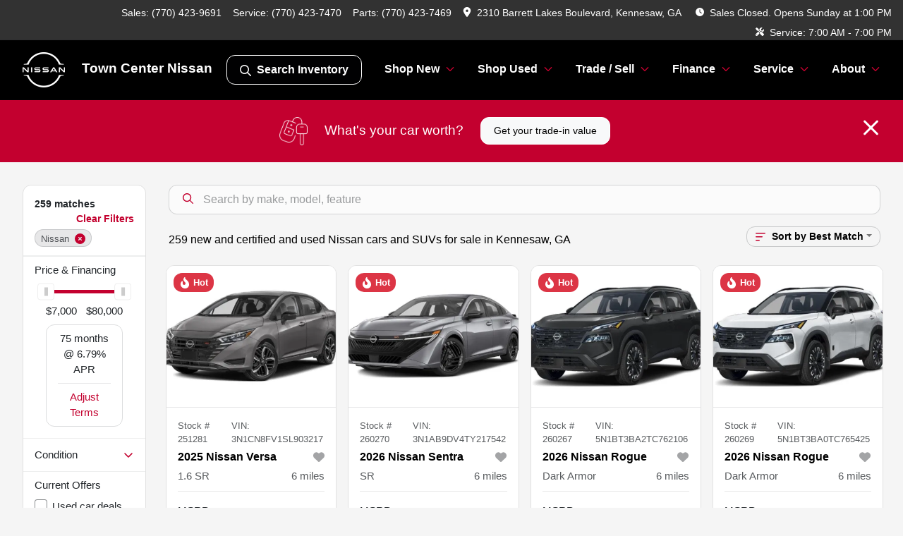

--- FILE ---
content_type: text/html; charset=utf-8
request_url: https://www.towncenternissan.com/nissan
body_size: 28327
content:
<!DOCTYPE html><html lang="en"><head><meta charSet="utf-8" data-next-head=""/><meta name="viewport" content="width=device-width, initial-scale=1.0" class="jsx-4278290768" data-next-head=""/><link rel="icon" href="https://static.overfuel.com/dealers/town-center-nissan/image/favicon_32x32.webp" class="jsx-4278290768" data-next-head=""/><link rel="apple-touch-icon" sizes="180x180" href="https://static.overfuel.com/dealers/town-center-nissan/image/apple-touch-icon.png" class="jsx-4278290768" data-next-head=""/><link rel="icon" type="image/png" sizes="192x192" href="https://static.overfuel.com/dealers/town-center-nissan/image/android-chrome-192x192.png" class="jsx-4278290768" data-next-head=""/><link rel="icon" type="image/png" sizes="512x512" href="https://static.overfuel.com/dealers/town-center-nissan/image/android-chrome-512x512.png" class="jsx-4278290768" data-next-head=""/><meta property="og:url" content="https://www.towncenternissan.com/nissan" class="jsx-4278290768" data-next-head=""/><meta property="og:site_name" content="Town Center Nissan" class="jsx-4278290768" data-next-head=""/><meta property="og:type" content="website" class="jsx-4278290768" data-next-head=""/><meta property="og:image" content="https://static.overfuel.com/dealers/town-center-nissan/image/Town-Center-Nissan-og.webp" class="jsx-4278290768" data-next-head=""/><meta name="format-detection" content="telephone=no,address=no" class="jsx-4278290768" data-next-head=""/><link rel="preload" href="/font/NissanBrand-Regular.woff2" as="font" type="font/woff2" crossorigin="anonymous" class="jsx-3757815634" data-next-head=""/><link rel="preload" href="/font/NissanBrand-Bold.woff2" as="font" type="font/woff2" crossorigin="anonymous" class="jsx-3757815634" data-next-head=""/><title data-next-head="">259 new and certified and used Nissan cars and SUVs for sale in Kennesaw, GA | Town Center Nissan</title><meta property="og:title" content="259 new and certified and used Nissan cars and SUVs for sale in Kennesaw, GA | Town Center Nissan" data-next-head=""/><meta name="description" content="Shop Town Center Nissan selection of 259 new and certified and used Nissan cars and SUVs for sale in Kennesaw, GA" data-next-head=""/><meta property="og:description" content="Shop Town Center Nissan selection of 259 new and certified and used Nissan cars and SUVs for sale in Kennesaw, GA" data-next-head=""/><link rel="canonical" href="https://www.towncenternissan.com/nissan" data-next-head=""/><link rel="next" href="https://www.towncenternissan.com/nissan/page/2" data-next-head=""/><link rel="preload" href="/_next/static/css/58b43e3c8017d3ba.css" as="style"/><script type="application/ld+json" class="jsx-4278290768" data-next-head="">{"@context":"https://schema.org","@type":"Organization","url":"https://www.towncenternissan.com","logo":"https://static.overfuel.com/dealers/town-center-nissan/image/android-chrome-192x192.png"}</script><link rel="preload" as="image" imageSrcSet="/oem/nissan-white.webp?w=64&amp;q=80 1x, /oem/nissan-white.webp?w=128&amp;q=80 2x" fetchPriority="high" data-next-head=""/><link rel="preload" as="image" imageSrcSet="/oem/nissan-white.webp?w=48&amp;q=80 1x, /oem/nissan-white.webp?w=96&amp;q=80 2x" fetchPriority="high" data-next-head=""/><script id="gainit" data-nscript="beforeInteractive">
            window.dataLayer = window.dataLayer || [];
            function gtag(){ window.dataLayer.push(arguments); }
            gtag('js', new Date());
            gtag('config', 'G-41DK4HKJRK');
            gtag('config', 'G-9H94WJK6HW');
          </script><link rel="stylesheet" href="/_next/static/css/58b43e3c8017d3ba.css" data-n-g=""/><noscript data-n-css=""></noscript><script defer="" noModule="" src="/_next/static/chunks/polyfills-42372ed130431b0a.js"></script><script id="gatag" src="/gtag/js?id=G-41DK4HKJRK&amp;l=dataLayer" defer="" data-nscript="beforeInteractive"></script><script src="https://content-container.edmunds.com/4163.js" defer="" data-nscript="beforeInteractive"></script><script defer="" src="/_next/static/chunks/5601.9c144d6328ba2581.js"></script><script defer="" src="/_next/static/chunks/2791.8577f1d56e2c2ed3.js"></script><script defer="" src="/_next/static/chunks/4744.3238be3c0e11f459.js"></script><script defer="" src="/_next/static/chunks/748.c76f477143a8f116.js"></script><script defer="" src="/_next/static/chunks/2056.7066055d529f184e.js"></script><script defer="" src="/_next/static/chunks/04ce947b-1a2fb7fb7f4eb2eb.js"></script><script defer="" src="/_next/static/chunks/7115-0e695373b530fcce.js"></script><script defer="" src="/_next/static/chunks/9320-d3cb4c548ab2883c.js"></script><script defer="" src="/_next/static/chunks/655-f32d8bd654120190.js"></script><script defer="" src="/_next/static/chunks/2033-ccbb47b0b86c3b08.js"></script><script defer="" src="/_next/static/chunks/872.15bd6bfb5d8cdca5.js"></script><script defer="" src="/_next/static/chunks/4610.cb5fe67beaf7f1de.js"></script><script defer="" src="/_next/static/chunks/3014.a9a0b5ab652f98e8.js"></script><script defer="" src="/_next/static/chunks/476.d481209788d7a27f.js"></script><script defer="" src="/_next/static/chunks/5966.b7b416c7b0643910.js"></script><script defer="" src="/_next/static/chunks/4116.b23f12c7cc68b06b.js"></script><script defer="" src="/_next/static/chunks/6985.c321d642c328bfd5.js"></script><script defer="" src="/_next/static/chunks/4851.6e2fd352c54a4585.js"></script><script defer="" src="/_next/static/chunks/1125.b585ff32d6657eb2.js"></script><script src="/_next/static/chunks/webpack-4c48dfdff27949c0.js" defer=""></script><script src="/_next/static/chunks/framework-77dff60c8c44585c.js" defer=""></script><script src="/_next/static/chunks/main-819ca9995167ee4f.js" defer=""></script><script src="/_next/static/chunks/pages/_app-d70018bfe3524097.js" defer=""></script><script src="/_next/static/chunks/8230-fd615141ef99310a.js" defer=""></script><script src="/_next/static/chunks/7856-db7bf741a0ee53d2.js" defer=""></script><script src="/_next/static/chunks/4587-68b5c796bc85d386.js" defer=""></script><script src="/_next/static/chunks/1423-77cd04bb72d43ce6.js" defer=""></script><script src="/_next/static/chunks/4761-d55ae15e52027e06.js" defer=""></script><script src="/_next/static/chunks/6554-17ce05496a22ed1d.js" defer=""></script><script src="/_next/static/chunks/2439-be50dbabb48591ef.js" defer=""></script><script src="/_next/static/chunks/4204-2d23ae957a7fea54.js" defer=""></script><script src="/_next/static/chunks/9086-57110936e1d9f18a.js" defer=""></script><script src="/_next/static/chunks/4159-72e26b6c8b5e4fcf.js" defer=""></script><script src="/_next/static/chunks/8670-5388bb14ca8a6ed3.js" defer=""></script><script src="/_next/static/chunks/7265-749e906ff613fcd6.js" defer=""></script><script src="/_next/static/chunks/2775-3db6e184bc3b7a64.js" defer=""></script><script src="/_next/static/chunks/1646-3e7dd0c8dea625e4.js" defer=""></script><script src="/_next/static/chunks/pages/inventory-9ad38f51278e71a2.js" defer=""></script><script src="/_next/static/1FizmeYwPnCtXD_AHTCis/_buildManifest.js" defer=""></script><script src="/_next/static/1FizmeYwPnCtXD_AHTCis/_ssgManifest.js" defer=""></script><style id="__jsx-4278290768">:root{--color-primary:#C3002F;--color-secondary:#C3002F;--color-highlight:#4e5155;--persistent-banner-background-color:#C3002F;--persistent-banner-text-color:#212529;--srp-height:75%;--cookie-consent-bg:#343a40;--cookie-consent-text:#fff;--cookie-consent-link:#fff}body{letter-spacing:0;background:#f5f5f5;font-size:.95rem;top:0px!important} #mobile-nav{background:#fff}#header-nav ul li{position:relative;color:inherit;display:inline-block;padding:1.5rem 1rem;text-transform:none;font-size:16px}#header-nav a.noChildren{color:inherit}.text-primary,svg.text-primary,.blog-article a:not(.btn),.blog-article a:not(.btn):visited{color:var(--color-primary)!important;fill:var(--color-primary)}.blog-article a:not(.btn) svg,.blog-article a:not(.btn):visited svg{fill:var(--color-primary)!important}.bg-preheader{background:#111;color:#fff}.text-preheader{color:#fff!important}.bg-preheader i,.bg-preheader svg,.bg-preheader .dropdown-toggle::after{color:#C3002F!important;fill:#C3002F!important}.bg-header{background:#fff}.bg-footer{background:#111}.bg-heroSearch{background:black;padding:6rem 0;position:relative;overflow-x:clip;-webkit-background-size:cover!important;-moz-background-size:cover!important;-o-background-size:cover!important;background-size:cover!important;background-position:center center;background-repeat:no-repeat}.bg-heroSearch #hero-img{left:0;bottom:0}.text-highlight{color:#4e5155!important}.btn-outline-primary,.btn-outline-primary:hover{border-color:var(--color-primary);color:var(--color-primary)}.btn-outline-primary svg,.btn-outline-primary:hover svg,.btn-link svg{fill:var(--color-primary)}#top-banner svg{fill:#fff!important}.btn-outline-primary:focus{color:inherit}.btn-default:active{color:white!important}.btn-default:active svg{fill:white}.btn-link.show svg{fill:white!important}.btn-link.show::after{color:#fff!important}.cElement a,.cElement a:hover{color:var(--color-primary)}.cElement a.btn:not(.btn-outline-primary):not(.btn-primary){color:#fff}.split-boxes{background-image:linear-gradient(90deg,var(--color-secondary),var(--color-secondary)50%,var(--color-primary)0,var(--color-primary))}.img-srp-container:before{display:block;content:"";width:100%;padding-top:75%}.btn-outline-primary:disabled{color:var(--color-primary)!important;border-color:var(--color-primary)!important}.aiBg{position:relative;background:linear-gradient(90deg,var(--color-primary),#ccc);border-radius:14px;padding:2px}.aiBg input{border:0!important;z-index:5}.react-datepicker__day--selected,.react-datepicker__day--in-selecting-range,.react-datepicker__day--in-range,.react-datepicker__month-text--selected,.react-datepicker__month-text--in-selecting-range,.react-datepicker__month-text--in-range,.react-datepicker__quarter-text--selected,.react-datepicker__quarter-text--in-selecting-range,.react-datepicker__quarter-text--in-range,.react-datepicker__year-text--selected,.react-datepicker__year-text--in-selecting-range,.react-datepicker__year-text--in-range,.react-datepicker__day--keyboard-selected:hover,.react-datepicker__month-text--keyboard-selected:hover,.react-datepicker__quarter-text--keyboard-selected:hover,.react-datepicker__year-text--keyboard-selected:hover{background-color:var(--color-primary);color:white}.text-secondary{color:var(--color-secondary)!important}.ribbon span{background-color:var(--color-primary)!important}.border-primary,html:not([dir=rtl]) .border-primary,html[dir=rtl] .border-primary{border-color:var(--color-primary)!important}.drag-active{border:1px dashed var(--color-primary)!important}.progress-bar,.bg-primary,.badge-primary,.btn-primary,.nav-pills .nav-link.active,.nav-pills .nav-link.active:hover,.nav-pills .nav-link.active:focus,.btn-check:checked+.btn,.btn.active,.btn.show,.btn:first-child:active,:not(.btn-check)+.btn:active{background-color:var(--color-primary)!important}.btn-primary,.btn-check:checked+.btn,.btn.active,.btn.show,.btn:first-child:active,:not(.btn-check)+.btn:active{border-color:var(--color-primary)!important}.btn-secondary{background-color:var(--color-secondary)!important;border-color:var(--color-secondary)!important}.btn-secondary:focus,.btn-secondary.focus{border-color:var(--color-secondary)!important}.btn-primary:focus,.btn-primary.focus{border-color:var(--color-primary)!important}.btn-primary.disabled,.btn-primary:disabled{border-color:var(--color-primary)!important;background:var(--color-primary)!important}.border-theme,.btn-group .btn-primary,.input-group-prepend .btn-primary,.input-group-append .btn-primary{border-color:var(--color-primary)!important}.rdp-button:focus:not([disabled]),.rdp-button:active:not([disabled]){background-color:#f5f5f5!important;border-color:var(--color-primary)!important}.rdp-day_selected:not([disabled]),.rdp-day_selected:focus:not([disabled]),.rdp-day_selected:active:not([disabled]),.rdp-day_selected:hover:not([disabled]){background-color:var(--color-primary)!important}.btn-group .active svg{color:var(--color-primary)!important}#header-nav ul li::after{border-color:var(--color-primary)!important}.bg-secondary,.badge-secondary{background-color:var(--color-secondary)!important;color:white!important}#languagedropdown{color:#fff;text-decoration:none;margin-top:-3px}.goog-te-combo{width:100%;background:#111!important;color:#fff!important;border:none;font-size:.9rem!important;font-family:inherit!important;margin:1px 0!important;-webkit-appearance:none}#persistent_banner_desktop,#persistent_banner_mobile,#persistent_banner_desktop a,#persistent_banner_mobile a{background-color:#C3002F;z-index:5;color:#212529!important}.gg-app{z-index:1!important}@media(max-width:575px){.bg-heroSearch #hero-img-mobile{object-fit:cover;width:100%!important;height:100%!important;top:0}
        }@media(min-width:576px){.bg-heroSearch{padding:7rem 0;position:relative;background-image:url("https://static.overfuel.com/dealers/town-center-nissan/image/Town-Center-Nissan-desktop-hero.webp");-webkit-background-size:cover!important;-moz-background-size:cover!important;-o-background-size:cover!important;background-size:cover!important;background-position:top center;background-repeat:no-repeat}.srpCardLocation{cursor:default!important}.srpCardLocation .fa-phone{display:none!important}}
        
        @media screen and (max-width: 575px) { .bg-heroSearch { padding: 4rem 0; } }

#search_desktop {
    color: #fff !important;
    border: 1px solid #fff !important;
}

        

        
      </style><style id="__jsx-2986122343">.container-fluid{max-width:2548px!important}#desktop-search{width:100%}#header-nav ul li,#search_desktop{font-weight:600}#header-nav ul li ul{top:3.5rem;border-radius:12px}#header-nav ul>li:last-of-type{padding-right:0!important}#header-nav ul li ul li{font-weight:normal!important}.searchInventory{border-color:#E8E8E8!important;padding:1.5rem 1rem}.searchInventory svg{fill:#C3002F}#googletranslate{padding-top:.6rem}.route-home #persistent-search{display:none}.card{overflow:hidden;border:1px solid transparent!important;box-shadow:0 0 0!important;border:1px solid#e1e1e1!important;border-radius:12px!important}.card-header{border-radius:12px 12px 0 0!important}.card-footer:last-child{border-radius:0 0 12px 12px!important}.rounded,.btn,input,.form-control,#home-search-wrapper,.custom-select{border-radius:12px!important}.rounded_bottom{border-bottom-left-radius:12px;border-bottom-right-radius:12px}.btn-group .btn:first-child{border-radius:12px 0 0 12px!important}.btn-group .btn:last-child{border-radius:0 12px 12px 0!important}.btn-group .btn{border-radius:0!important}.btn-group .btn.active{border-color:#C3002F!important}.input-group>.form-control:not(.border-radius-0):not(:first-child),.input-group>.custom-select:not(.border-radius-0):not(:first-child){border-radius:0 12px 12px 0!important}.input-group>.input-group-text.prepend:first-of-type{border-radius:12px 0 0 12px!important}.input-group>.input-group-text.append:last-of-type{border-radius:0 12px 12px 0!important}.border-radius-0{border-radius:0 0 0 0!important;border-bottom-right-radius:0!important;border-bottom-left-radius:0!important;border-top-right-radius:0!important;border-top-left-radius:0!important}.accordion-item:first-of-type{border-radius:12px 12px 0 0!important}.accordion-item:last-of-type{border-radius:0 0 12px 12px!important}</style><style id="__jsx-3757815634">@font-face{font-family:"NissanBrand";src:url("/font/NissanBrand-Regular.woff2")format("woff2");font-weight:400;font-style:normal;font-display:block}@font-face{font-family:"NissanBrand";src:url("/font/NissanBrand-Bold.woff2")format("woff2");font-weight:700;font-style:normal;font-display:block}body{font-family:"Nissan",sans-serif!important;color:#000!important}a,.btn-link{color:#000!important}#header-nav ul li::after{border-color:#C3002E!important}#mobile-nav svg{fill:#C3002E}#homepage_header{position:sticky!important;top:0!important;z-index:25!important}#header-nav ul li{padding:1.3rem 1rem;color:#fff!important}.bg-preheader{background:#323232!important;font-size:13.9px;color:#fff!important}#mobile-nav{background:black!important;color:white!important}#mobile-nav .fa-bars{padding-right:5px}.bg-preheader{background:#323232!important}.bg-header{background:black!important;color:white!important}.bg-header .logo-text{color:white!important}.searchInventory svg{fill:#fff!important}.btn-primary,.btn-primary:hover,.btn-primary:active,.btn-primary:focus{background-color:#C3002E!important;border-color:#C3002E!important}.progress-bar,.bg-primary,.badge-primary,.btn-primary,.nav-pills .nav-link.active,.nav-pills .nav-link.active:hover,.nav-pills .nav-link.active:focus,.btn-check:checked+.btn,.btn.active,.btn.show,.btn:first-child:active,:not(.btn-check)+.btn:active{background-color:#C3002E!important;border-color:#C3002E!important}.btn-primary,.btn-check:checked+.btn,.btn.active,.btn.show,.btn:first-child:active,:not(.btn-check)+.btn:active{border-color:#C3002E!important}.btn-outline-primary,.btn-outline-primary:hover{border-color:#C3002E;color:#C3002E}.border-theme,.btn-group .btn-primary,.input-group-prepend .btn-primary,.input-group-append .btn-primary{border-color:#C3002E!important}.bg-preheader i,.bg-preheader svg,.bg-preheader .dropdown-toggle::after{color:#fff!important;fill:#fff!important}.text-primary,.text-primary svg{color:#C3002E!important;fill:#C3002E!important}</style><style data-styled="" data-styled-version="6.3.8">.dYClpH{position:absolute;left:0;width:100%;fill:rgba(255,255,255,0.75);z-index:2;text-align:center;}/*!sc*/
.dYClpH .active{fill:#fff;}/*!sc*/
@media(min-width:575px){.dYClpH{display:none;}}/*!sc*/
data-styled.g8[id="sc-a592eecc-1"]{content:"dYClpH,"}/*!sc*/
.hAziuE{position:absolute;top:5px;left:0;width:100%;height:100%;z-index:1;}/*!sc*/
.hAziuE .left-toggle{position:absolute;background-color:rgb(0,0,0,.6);top:35%;left:0;padding:0.5rem;}/*!sc*/
.hAziuE .right-toggle{position:absolute;background-color:rgb(0,0,0,.6);top:35%;right:0;padding:0.5rem;}/*!sc*/
@media(min-width:575px){.hAziuE .toggle{display:none;}.hAziuE:hover .toggle{display:block!important;}}/*!sc*/
data-styled.g9[id="sc-a592eecc-2"]{content:"hAziuE,"}/*!sc*/
.iEIvjh{position:fixed;content:'nissan';top:63px;left:0;z-index:25;}/*!sc*/
.iEIvjh.searchVisible{height:calc(100% - 67px);overflow:scroll;}/*!sc*/
data-styled.g19[id="sc-2cecbaee-0"]{content:"iEIvjh,"}/*!sc*/
</style></head><body> <link rel="preload" as="image" imageSrcSet="/oem/nissan-white.webp?w=64&amp;q=80 1x, /oem/nissan-white.webp?w=128&amp;q=80 2x" fetchPriority="high"/><link rel="preload" as="image" imageSrcSet="/oem/nissan-white.webp?w=48&amp;q=80 1x, /oem/nissan-white.webp?w=96&amp;q=80 2x" fetchPriority="high"/><link rel="preload" as="image" imageSrcSet="https://static.overfuel.com/photos/1692/1207605/image-1-thumb.webp?w=640&amp;q=80 1x, https://static.overfuel.com/photos/1692/1207605/image-1-thumb.webp?w=1920&amp;q=80 2x" fetchPriority="high"/><link rel="preload" as="image" imageSrcSet="https://static.overfuel.com/photos/1692/1207605/image-2-thumb.webp?w=640&amp;q=80 1x, https://static.overfuel.com/photos/1692/1207605/image-2-thumb.webp?w=1920&amp;q=80 2x" fetchPriority="high"/><link rel="preload" as="image" imageSrcSet="https://static.overfuel.com/photos/1692/1207604/image-1-thumb.webp?w=640&amp;q=80 1x, https://static.overfuel.com/photos/1692/1207604/image-1-thumb.webp?w=1920&amp;q=80 2x" fetchPriority="high"/><link rel="preload" as="image" imageSrcSet="https://static.overfuel.com/photos/1692/1207604/image-2-thumb.webp?w=640&amp;q=80 1x, https://static.overfuel.com/photos/1692/1207604/image-2-thumb.webp?w=1920&amp;q=80 2x" fetchPriority="high"/><link rel="preload" as="image" imageSrcSet="https://static.overfuel.com/photos/1692/1202052/image-1-thumb.webp?w=640&amp;q=80 1x, https://static.overfuel.com/photos/1692/1202052/image-1-thumb.webp?w=1920&amp;q=80 2x" fetchPriority="high"/><link rel="preload" as="image" imageSrcSet="https://static.overfuel.com/photos/1692/1202052/image-2-thumb.webp?w=640&amp;q=80 1x, https://static.overfuel.com/photos/1692/1202052/image-2-thumb.webp?w=1920&amp;q=80 2x" fetchPriority="high"/><link rel="preload" as="image" imageSrcSet="https://static.overfuel.com/photos/1692/1202050/image-1-thumb.webp?w=640&amp;q=80 1x, https://static.overfuel.com/photos/1692/1202050/image-1-thumb.webp?w=1920&amp;q=80 2x" fetchPriority="high"/><link rel="preload" as="image" imageSrcSet="https://static.overfuel.com/photos/1692/1202050/image-2-thumb.webp?w=640&amp;q=80 1x, https://static.overfuel.com/photos/1692/1202050/image-2-thumb.webp?w=1920&amp;q=80 2x" fetchPriority="high"/><link rel="preload" as="image" imageSrcSet="https://static.overfuel.com/photos/1692/1202051/image-1-thumb.webp?w=640&amp;q=80 1x, https://static.overfuel.com/photos/1692/1202051/image-1-thumb.webp?w=1920&amp;q=80 2x" fetchPriority="high"/><link rel="preload" as="image" imageSrcSet="https://static.overfuel.com/photos/1692/1202051/image-2-thumb.webp?w=640&amp;q=80 1x, https://static.overfuel.com/photos/1692/1202051/image-2-thumb.webp?w=1920&amp;q=80 2x" fetchPriority="high"/><link rel="preload" as="image" imageSrcSet="https://static.overfuel.com/photos/1692/1199776/image-1-thumb.webp?w=640&amp;q=80 1x, https://static.overfuel.com/photos/1692/1199776/image-1-thumb.webp?w=1920&amp;q=80 2x" fetchPriority="high"/><link rel="preload" as="image" imageSrcSet="https://static.overfuel.com/photos/1692/1199776/image-2-thumb.webp?w=640&amp;q=80 1x, https://static.overfuel.com/photos/1692/1199776/image-2-thumb.webp?w=1920&amp;q=80 2x" fetchPriority="high"/><div id="__next"><script type="application/ld+json" class="jsx-4278290768">{"@context":"https://schema.org","@type":["AutoDealer","LocalBusiness"],"name":"Town Center Nissan","image":"https://static.overfuel.com/dealers/town-center-nissan/image/Town-Center-Nissan-og.webp","@id":"https://www.towncenternissan.com/#organization","url":"https://www.towncenternissan.com/","telephone":"+17704239691","address":{"@type":"PostalAddress","streetAddress":"2310 Barrett Lakes Boulevard","addressLocality":"Kennesaw","addressRegion":"GA","postalCode":"30144","addressCountry":"US"},"geo":{"@type":"GeoCoordinates","latitude":34.0100313,"longitude":-84.5768253},"openingHoursSpecification":[{"@type":"OpeningHoursSpecification","dayOfWeek":"Monday","opens":"09:00","closes":"20:00"},{"@type":"OpeningHoursSpecification","dayOfWeek":"Tuesday","opens":"09:00","closes":"20:00"},{"@type":"OpeningHoursSpecification","dayOfWeek":"Wednesday","opens":"09:00","closes":"20:00"},{"@type":"OpeningHoursSpecification","dayOfWeek":"Thursday","opens":"09:00","closes":"20:00"},{"@type":"OpeningHoursSpecification","dayOfWeek":"Friday","opens":"09:00","closes":"20:00"},{"@type":"OpeningHoursSpecification","dayOfWeek":"Saturday","opens":"09:00","closes":"20:00"},{"@type":"OpeningHoursSpecification","dayOfWeek":"Sunday","opens":"13:00","closes":"18:00"}],"sameAs":["https://www.facebook.com/OfficialTownCenterNissan","https://twitter.com/nissan_town","https://www.instagram.com/towncenter_nissan","https://www.youtube.com/@towncenter7812"],"aggregateRating":{"@type":"AggregateRating","ratingValue":4.5,"reviewCount":6317},"hasMap":"https://maps.google.com/?q=2310+Barrett+Lakes+Boulevard+Kennesaw+GA+30144","contactPoint":[{"@type":"ContactPoint","contactType":"Sales","telephone":"+17704239691","availableLanguage":["English","Spanish"],"areaServed":"US"}],"knowsAbout":["used cars","trade-in","auto financing","vehicle service"]}</script><div translate="no" class="jsx-4278290768 notranslate"><div id="google_translate_element" style="display:none" class="jsx-4278290768"></div></div><div class="mode-undefined full_width route-srp"><header role="banner" class="d-none d-xl-block " id="header-desktop"><div class="border-bottom bg-preheader text-preheader theme-dark"><div class="container-fluid"><div class="row"><div class="text-end col"><span class="py-2 px-2 d-inline-block cursor-pointer">Sales: <!-- -->(770) 423-9691</span><span class="py-2 px-2 d-inline-block cursor-pointer">Service: <!-- -->(770) 423-7470</span><span class="py-2 px-2 d-inline-block cursor-pointer">Parts: <!-- -->(770) 423-7469</span><div class="py-2 ms-auto px-2 d-inline-block cursor-pointer position-relative" role="button"><div class="float-start" style="margin-top:-2px"><span class="d-inline-block faIcon ofa-solid ofa-location-dot me-2" style="line-height:1"><svg height="14" width="12" fill="inherit"><use xlink:href="/solid.svg#location-dot"></use></svg></span></div><span class="d-inline-block me-1 notranslate">2310 Barrett Lakes Boulevard, Kennesaw, GA</span></div><div class="d-inline-block ps-2"><div class="float-start" style="margin-top:-2px"><span class="d-inline-block faIcon ofa-solid ofa-clock me-2"><svg height="14" width="12" fill="inherit"><use xlink:href="/solid.svg#clock"></use></svg></span></div>Sales<!-- --> <!-- -->Closed. Opens Sunday at 1:00 PM</div><div class="d-inline-block ps-4"><div class="float-start" style="margin-top:-2px"><span class="d-inline-block faIcon ofa-solid ofa-screwdriver-wrench me-2"><svg height="14" width="12" fill="inherit"><use xlink:href="/solid.svg#screwdriver-wrench"></use></svg></span></div>Service:<!-- --> <!-- -->7:00 AM - 7:00 PM</div></div></div></div></div><div class="px-3 border-bottom bg-header position-relative " id="interior_header"><div class="container-fluid"><div class="d-flex align-items-center"><a title="Town Center Nissan" id="logo-link" href="/"><img alt="Town Center Nissan" fetchPriority="high" loading="eager" width="60" height="50" decoding="async" data-nimg="1" class="my-1" style="color:transparent" srcSet="/oem/nissan-white.webp?w=64&amp;q=80 1x, /oem/nissan-white.webp?w=128&amp;q=80 2x" src="/oem/nissan-white.webp?w=128&amp;q=80"/><span class="text-large logo-text ps-4 font-weight-bold">Town Center Nissan</span></a><div class="ms-auto" id="header-nav"><ul><li class="searchInventory"><button type="button" id="search_desktop" title="Browse Inventory" class="text-decoration-none text-dark bg-light btn btn-link"><span class="d-inline-block faIcon ofa-regular ofa-magnifying-glass me-2"><svg height="16" width="16" fill="inherit"><use xlink:href="/regular.svg#magnifying-glass"></use></svg></span>Search Inventory</button></li><li class="cursor-pointer">Shop New<span class="d-inline-block faIcon ofa-regular ofa-angle-down ms-2 text-primary"><svg height="15" width="14" fill="#C3002F"><use xlink:href="/regular.svg#angle-down"></use></svg></span><ul><li class="cursor-pointer"><a target="_self" title="All new inventory" class="" href="/new-inventory">All new inventory</a></li><li class="cursor-pointer"><a target="_self" title="Cars" class="" href="/new-cars">Cars</a></li><li class="cursor-pointer"><a target="_self" title="Trucks" class="" href="/new-trucks">Trucks</a></li><li class="cursor-pointer"><a target="_self" title="SUVs" class="" href="/new-suvs">SUVs</a></li><li class="cursor-pointer"><a target="_self" title="Manager specials" class="" href="/new-inventory?year[gt]=2025&amp;year[lt]=2025">Manager specials</a></li></ul></li><li class="cursor-pointer">Shop Used<span class="d-inline-block faIcon ofa-regular ofa-angle-down ms-2 text-primary"><svg height="15" width="14" fill="#C3002F"><use xlink:href="/regular.svg#angle-down"></use></svg></span><ul><li class="cursor-pointer"><a target="_self" title="All used inventory" class="" href="/used-inventory">All used inventory</a></li><li class="cursor-pointer"><a target="_self" title="Used vehicle specials" class="" href="/used-car-deals">Used vehicle specials</a></li><li class="cursor-pointer"><a target="_self" title="Certified pre-owned" class="" href="/certified-inventory">Certified pre-owned</a></li></ul></li><li class="cursor-pointer">Trade / Sell<span class="d-inline-block faIcon ofa-regular ofa-angle-down ms-2 text-primary"><svg height="15" width="14" fill="#C3002F"><use xlink:href="/regular.svg#angle-down"></use></svg></span><ul><li class="cursor-pointer"><a target="_self" title="Get trade-in value" class="" href="/trade-in-car-kennesaw-ga">Get trade-in value</a></li><li class="cursor-pointer"><a target="_self" title="Sell us your car" class="" href="/sell-car">Sell us your car</a></li></ul></li><li class="cursor-pointer">Finance<span class="d-inline-block faIcon ofa-regular ofa-angle-down ms-2 text-primary"><svg height="15" width="14" fill="#C3002F"><use xlink:href="/regular.svg#angle-down"></use></svg></span><ul><li class="cursor-pointer"><a target="_self" title="Get approved" class="" href="/car-loans-in-kennesaw-ga">Get approved</a></li><li class="cursor-pointer"><a target="_self" title="Nissan college grad program" class="" href="/nissan-college-grad-program">Nissan college grad program</a></li><li class="cursor-pointer"><a target="_self" title="Car loan calculator" class="" href="/car-loan-calculator">Car loan calculator</a></li><li class="cursor-pointer"><a target="_self" title="Nissan military program" class="" href="/military-programs-kennesaw-ga">Nissan military program</a></li></ul></li><li class="cursor-pointer">Service<span class="d-inline-block faIcon ofa-regular ofa-angle-down ms-2 text-primary"><svg height="15" width="14" fill="#C3002F"><use xlink:href="/regular.svg#angle-down"></use></svg></span><ul><li class="cursor-pointer"><a target="_self" title="Service center" class="" href="/nissan-service-center-kennesaw-ga">Service center</a></li><li class="cursor-pointer"><a target="_self" title="Schedule service" class="" href="/schedule-car-maintenance-or-auto-repair-kennesaw-ga">Schedule service</a></li><li class="cursor-pointer"><a target="_self" title="Service financing" class="" href="/service-financing">Service financing</a></li><li class="cursor-pointer"><a target="_self" title="Service specials" class="" href="/car-coupons-kennesaw-ga">Service specials</a></li></ul></li><li class="cursor-pointer">About<span class="d-inline-block faIcon ofa-regular ofa-angle-down ms-2 text-primary"><svg height="15" width="14" fill="#C3002F"><use xlink:href="/regular.svg#angle-down"></use></svg></span><ul><li class="cursor-pointer"><a target="_self" title="About us" class="" href="/about-town-center-nissan-in-kennesaw-ga">About us</a></li><li class="cursor-pointer"><a target="_self" title="Contact us" class="" href="/contact-town-center-nissan-in-kennesaw-ga">Contact us</a></li><li class="cursor-pointer"><a target="_self" title="Meet the staff" class="" href="/team-town-center-nissan-in-kennesaw-ga">Meet the staff</a></li><li class="cursor-pointer"><a target="_self" title="Careers" class="" href="/automotive-jobs-in-kennesaw-ga">Careers</a></li><li class="cursor-pointer"><a target="_self" title="Customer reviews" class="" href="/town-center-nissan-dealership-customer-reviews">Customer reviews</a></li><li class="cursor-pointer"><a target="_self" title="Refer a friend" class="" href="/refer-a-friend">Refer a friend</a></li><li class="cursor-pointer"><a target="_self" title="Shipping" class="" href="/shipping">Shipping</a></li></ul></li></ul></div></div><div class="clearfix"></div></div></div></header><div id="mobile-nav" class="border-bottom border-bottom d-xl-none position-fixed d-flex align-items-center w-100"><div class="d-flex w-100 align-items-center pt-2" id="mobile-header"><div class="text-nowrap d-flex align-items-center ps-3 "><img alt="Town Center Nissan" fetchPriority="high" loading="eager" width="45" height="38" decoding="async" data-nimg="1" class="my-1" style="color:transparent" srcSet="/oem/nissan-white.webp?w=48&amp;q=80 1x, /oem/nissan-white.webp?w=96&amp;q=80 2x" src="/oem/nissan-white.webp?w=96&amp;q=80"/><span class="logo-text ps-3">Town Center Nissan</span></div><div class="my-0 ms-auto mobilePhone px-2 ms-auto"><span class="d-inline-block faIcon ofa-solid ofa-phone h3 my-0"><svg height="25" width="25" fill="#C3002F"><use xlink:href="/solid.svg#phone"></use></svg></span></div><div class="text-end ps-2 "><span class="d-inline-block faIcon ofa-solid ofa-bars h2 me-1 mb-0 mt-n1"><svg height="29" width="29" fill="#C3002F"><use xlink:href="/solid.svg#bars"></use></svg></span></div></div></div><div style="height:104px" class="d-block d-xl-none" id="mobile-nav-spacer"></div><script type="application/ld+json"></script><main id="inventory-index" class="position-relative path-inventory"><div class="bg-secondary p-4 d-block" id="top-banner"><div class="align-items-center container"><div class="d-flex align-items-center row"><div class="text-large text-center text-white col-sm-12"><img alt="Get your trade-in value" loading="lazy" width="40" height="40" decoding="async" data-nimg="1" class="me-4 d-none d-sm-inline-block" style="color:transparent" srcSet="https://static.overfuel.com/images/icons/streamlinehq-car-tool-keys-transportation-white-200.PNG?w=48&amp;q=80 1x, https://static.overfuel.com/images/icons/streamlinehq-car-tool-keys-transportation-white-200.PNG?w=96&amp;q=80 2x" src="https://static.overfuel.com/images/icons/streamlinehq-car-tool-keys-transportation-white-200.PNG?w=96&amp;q=80"/>What&#x27;s your car worth?<button type="button" class="border-white ms-4 mt-3 mt-sm-0 btn btn-light">Get your trade-in value</button><button type="button" class="close text-white text-large float-end p-0 mb-n2 mt-n1 mr-n2 btn btn-link"><span class="d-inline-block faIcon ofa-regular ofa-xmark text-white"><svg height="36" width="25" fill="white"><use xlink:href="/regular.svg#xmark"></use></svg></span></button></div></div></div></div><div whichOem="nissan" class="sc-2cecbaee-0 iEIvjh w-100 border-bottom ToolbarMobile bg-white d-block d-xl-none searchHidden"><div class="no-gutters row-bordered text-start text-nowrap sticky-top bg-white border-bottom border-top row"><div class="py-2 pe-2 ps-3 cursor-pointer col-sm-6 col-5"><span class="d-inline-block faIcon ofa-regular ofa-bars-filter text-primary me-2"><svg height="16" width="16" fill="#C3002F"><use xlink:href="/regular.svg#bars-filter"></use></svg></span>Filters</div><div class="py-2 px-3 col-sm-5 col-5"><span class="d-inline-block faIcon ofa-regular ofa-arrow-down-wide-short text-primary me-2"><svg height="16" width="16" fill="#C3002F"><use xlink:href="/regular.svg#arrow-down-wide-short"></use></svg></span>Best Match</div><div aria-label="Close" class="py-2 pe-3 text-end  col-sm-1 col-2"><span class="d-inline-block faIcon ofa-regular ofa-magnifying-glass text-primary me-2"><svg height="16" width="16" fill="#C3002F"><use xlink:href="/regular.svg#magnifying-glass"></use></svg></span></div></div></div><div class="mb-5 container-fluid"><div class="d-flex mt-3"><div class="d-none d-xl-block filter-container w-20"><div class="p-3"><div class="mb-5 mt-3 mt-md-0 notranslate filterCard card"><div class="pt-3 pb-2 bg-white card-header"><div class="card-title h6 font-weight-bold mb-2">259<!-- --> matches</div></div><form data-cy="filter-section" class="pb-0 mt-sm-0"><div class="price-financing card-footer"><div class="cursor-pointer">Price <!-- -->&amp; Financing</div><div class="mt-2 px-3 collapse show"><div class="opacity-100"><div style="transform:scale(1);cursor:inherit;height:24px;display:flex;width:100%"><div style="height:5px;width:100%;border-radius:4px;background:linear-gradient(to right, #ccc 0%, #ccc 0%, #C3002F 0%, #C3002F 100%, #ccc 100%, #ccc 100%);align-self:center" class="price-financing-slider"><div style="position:absolute;z-index:0;cursor:grab;user-select:none;touch-action:none;-webkit-user-select:none;-moz-user-select:none;-ms-user-select:none;height:24px;width:24px;border-radius:4px;background-color:#FFF;display:flex;justify-content:center;align-items:center;border:1px solid #eee;outline:0;left:0" tabindex="0" aria-valuemax="80000" aria-valuemin="7000" aria-valuenow="7000" draggable="false" aria-label="Accessibility label" role="slider"><div style="height:12px;width:5px;background-color:#CCC"></div></div><div style="position:absolute;z-index:1;cursor:grab;user-select:none;touch-action:none;-webkit-user-select:none;-moz-user-select:none;-ms-user-select:none;height:24px;width:24px;border-radius:4px;background-color:#FFF;display:flex;justify-content:center;align-items:center;border:1px solid #eee;outline:0;left:0" tabindex="0" aria-valuemax="80000" aria-valuemin="7000" aria-valuenow="80000" draggable="false" aria-label="Accessibility label" role="slider"><div style="height:12px;width:5px;background-color:#CCC"></div></div></div></div><div class="mt-1 no-gutters row"><div class="ms-n3 col">$7,000</div><div class="me-n3 text-end col">$80,000</div></div></div><div class="rounded text-sm border my-2 py-2 px-3 text-center">75<!-- --> months @ <span class="notranslate">NaN<!-- -->%</span> APR<div class="text-primary cursor-pointer border-top mt-2 pt-2">Adjust Terms</div></div><input type="hidden" tabindex="-1" id="minprice" name="price[gt]" value="7000"/><input type="hidden" tabindex="-1" id="maxprice" name="price[lt]" value="80000"/></div></div><div class="card-footer"><div class="cursor-pointer py-1" data-cy="toggle-filter-condition">Condition<span class="d-inline-block faIcon ofa-regular ofa-angle-down text-primary float-end"><svg height="16" width="16" fill="#C3002F"><use xlink:href="/regular.svg#angle-down"></use></svg></span></div></div><div class="card-footer"><div>Current Offers</div><div class="collapse show"><div class="mt-2 cursor-pointer"><label class="custom-control custom-checkbox"><input type="checkbox" class="custom-control-input" name="usedcardealdays" value="1"/><span class="custom-control-label">Used car deals</span></label></div></div></div><div class="card-footer"><div class="cursor-pointer py-1" data-cy="toggle-make-model">Make &amp; Model<span class="d-inline-block faIcon ofa-regular ofa-angle-up text-primary float-end"><svg height="16" width="16" fill="#C3002F"><use xlink:href="/regular.svg#angle-up"></use></svg></span></div><div data-cy="filter-make-container" style="overflow-y:auto;max-height:300px"><div class="mt-2 cursor-pointer"><label class="custom-control custom-checkbox" for="ma_Ford"><input type="checkbox" id="ma_Ford" class="custom-control-input" name="make[]" value="Ford"/><span class="custom-control-label">Ford<!-- --> (<!-- -->3<!-- -->)</span></label></div><div class="mt-2 cursor-pointer"><label class="custom-control custom-checkbox" for="ma_GMC"><input type="checkbox" id="ma_GMC" class="custom-control-input" name="make[]" value="GMC"/><span class="custom-control-label">GMC<!-- --> (<!-- -->1<!-- -->)</span></label></div><div class="mt-2 cursor-pointer"><label class="custom-control custom-checkbox" for="ma_Honda"><input type="checkbox" id="ma_Honda" class="custom-control-input" name="make[]" value="Honda"/><span class="custom-control-label">Honda<!-- --> (<!-- -->5<!-- -->)</span></label></div><div class="mt-2 cursor-pointer"><label class="custom-control custom-checkbox" for="ma_Hyundai"><input type="checkbox" id="ma_Hyundai" class="custom-control-input" name="make[]" value="Hyundai"/><span class="custom-control-label">Hyundai<!-- --> (<!-- -->2<!-- -->)</span></label></div><div class="mt-2 cursor-pointer"><label class="custom-control custom-checkbox" for="ma_Jeep"><input type="checkbox" id="ma_Jeep" class="custom-control-input" name="make[]" value="Jeep"/><span class="custom-control-label">Jeep<!-- --> (<!-- -->1<!-- -->)</span></label></div><div class="mt-2 cursor-pointer"><label class="custom-control custom-checkbox" for="ma_Kia"><input type="checkbox" id="ma_Kia" class="custom-control-input" name="make[]" value="Kia"/><span class="custom-control-label">Kia<!-- --> (<!-- -->2<!-- -->)</span></label></div><div class="mt-2 cursor-pointer"><label class="custom-control custom-checkbox" for="ma_Lexus"><input type="checkbox" id="ma_Lexus" class="custom-control-input" name="make[]" value="Lexus"/><span class="custom-control-label">Lexus<!-- --> (<!-- -->1<!-- -->)</span></label></div><div class="mt-2 cursor-pointer"><label class="custom-control custom-checkbox" for="ma_MINI"><input type="checkbox" id="ma_MINI" class="custom-control-input" name="make[]" value="MINI"/><span class="custom-control-label">MINI<!-- --> (<!-- -->1<!-- -->)</span></label></div><div class="mt-2 cursor-pointer"><label class="custom-control custom-checkbox" for="ma_Nissan"><input type="checkbox" id="ma_Nissan" class="custom-control-input" name="make[]" value="Nissan"/><span class="custom-control-label">Nissan<!-- --> (<!-- -->259<!-- -->)</span></label></div><div class="mt-2 cursor-pointer"><label class="custom-control custom-checkbox" for="ma_Subaru"><input type="checkbox" id="ma_Subaru" class="custom-control-input" name="make[]" value="Subaru"/><span class="custom-control-label">Subaru<!-- --> (<!-- -->1<!-- -->)</span></label></div><div class="mt-2 cursor-pointer"><label class="custom-control custom-checkbox" for="ma_Toyota"><input type="checkbox" id="ma_Toyota" class="custom-control-input" name="make[]" value="Toyota"/><span class="custom-control-label">Toyota<!-- --> (<!-- -->3<!-- -->)</span></label></div><div class="mt-2 cursor-pointer"><label class="custom-control custom-checkbox" for="ma_Volkswagen"><input type="checkbox" id="ma_Volkswagen" class="custom-control-input" name="make[]" value="Volkswagen"/><span class="custom-control-label">Volkswagen<!-- --> (<!-- -->1<!-- -->)</span></label></div></div></div><div class="card-footer"><div class="cursor-pointer" data-cy="toggle-yearsmileage">Years &amp; Mileage<span class="d-inline-block faIcon ofa-regular ofa-angle-down text-primary float-end"><svg height="16" width="16" fill="#C3002F"><use xlink:href="/regular.svg#angle-down"></use></svg></span></div></div><div class="card-footer"><div class="cursor-pointer py-1" data-cy="toggle-filter-body">Body Style<span class="d-inline-block faIcon ofa-regular ofa-angle-down text-primary float-end"><svg height="16" width="16" fill="#C3002F"><use xlink:href="/regular.svg#angle-down"></use></svg></span></div></div><div class="card-footer"><div class="cursor-pointer py-1" data-cy="toggle-filter-features">Features<span class="d-inline-block faIcon ofa-regular ofa-angle-down text-primary float-end"><svg height="16" width="16" fill="#C3002F"><use xlink:href="/regular.svg#angle-down"></use></svg></span></div></div><div class="card-footer"><div class="cursor-pointer py-1" data-cy="toggle-filter-seatingcapacity">Seating Capacity<span class="d-inline-block faIcon ofa-regular ofa-angle-down text-primary float-end"><svg height="16" width="16" fill="#C3002F"><use xlink:href="/regular.svg#angle-down"></use></svg></span></div></div><div class="card-footer"><div class="cursor-pointer py-1" data-cy="toggle-filter-exteriorcolor">Exterior Color<span class="d-inline-block faIcon ofa-regular ofa-angle-down text-primary float-end"><svg height="16" width="16" fill="#C3002F"><use xlink:href="/regular.svg#angle-down"></use></svg></span></div></div><div class="card-footer"><div class="cursor-pointer py-1" data-cy="toggle-filter-interiorcolor">Interior Color<span class="d-inline-block faIcon ofa-regular ofa-angle-down text-primary float-end"><svg height="16" width="16" fill="#C3002F"><use xlink:href="/regular.svg#angle-down"></use></svg></span></div></div><div class="card-footer"><div class="cursor-pointer py-1" data-cy="toggle-filter-fuel">Fuel Type<span class="d-inline-block faIcon ofa-regular ofa-angle-down text-primary float-end"><svg height="16" width="16" fill="#C3002F"><use xlink:href="/regular.svg#angle-down"></use></svg></span></div></div><div class="card-footer"><div class="cursor-pointer py-1" data-cy="toggle-filter-transmission">Transmission<span class="d-inline-block faIcon ofa-regular ofa-angle-down text-primary float-end"><svg height="16" width="16" fill="#C3002F"><use xlink:href="/regular.svg#angle-down"></use></svg></span></div></div><div class="card-footer"><div class="cursor-pointer py-1" data-cy="toggle-filter-drivetrain">Drivetrain<span class="d-inline-block faIcon ofa-regular ofa-angle-down text-primary float-end"><svg height="16" width="16" fill="#C3002F"><use xlink:href="/regular.svg#angle-down"></use></svg></span></div></div><div class="card-footer"><div class="cursor-pointer py-1" data-cy="toggle-filter-engine">Engine<span class="d-inline-block faIcon ofa-regular ofa-angle-down text-primary float-end"><svg height="16" width="16" fill="#C3002F"><use xlink:href="/regular.svg#angle-down"></use></svg></span></div></div></form></div></div></div><div class="w-100 ps-0  ps-lg-3 pe-lg-3"><div class="position-relative mt-3"><div class="position-relative"><span class="d-inline-block faIcon ofa-regular ofa-magnifying-glass position-absolute text-primary" style="top:8px;left:20px"><svg height="15" width="15" fill="#C3002F"><use xlink:href="/regular.svg#magnifying-glass"></use></svg></span><input data-cy="input-search" placeholder="Search by make, model, feature" autoComplete="off" tabindex="-1" style="min-width:300px;max-width:100%" type="text" class="ps-5 mt-0  form-control form-control-lg" name="search" value=""/><button type="button" id="closeMobileSearch" class="my-3 w-100 d-none d-sm-none btn btn-default"><span class="d-inline-block faIcon ofa-regular ofa-angle-left float-start text-muted"><svg height="16" width="16" fill="#a3a4a6"><use xlink:href="/regular.svg#angle-left"></use></svg></span>Close Search</button></div></div><div class="d-flex align-items-center my-3 my-lg-4"><h1 class="inventoryheading text-center text-lg-start m-0">259 new and certified and used Nissan cars and SUVs for sale in Kennesaw, GA</h1><div class="text-end text-nowrap ms-auto d-flex flex-row justify-content-end"><div class="mt-n2 dropdown"><button type="button" id="sortby" aria-expanded="false" data-cy="sortby" class="text-decoration-none pl-0 border border-dark d-block dropdown-toggle btn btn-link btn-sm"><span class="d-inline-block faIcon ofa-regular ofa-bars-sort text-primary me-2"><svg height="16" width="16" fill="#C3002F"><use xlink:href="/regular.svg#bars-sort"></use></svg></span><strong data-cy="sortby-selected">Sort by <!-- -->Best Match</strong></button></div></div></div><div id="inventory-grid" class="mt-0 mt-lg-1 row"><div data-vin="3N1CN8FV1SL903217" class="srp-cardcontainer mb-3 ePrice-locked no-discount px-2 make_nissan  col-lg-3 col-md-4 col-sm-4 col-12"><div data-cy="vehicle-card" data-priority="true" class="srp-card overflow-hidden h-100 conditionNew card"><div class="px-0 pt-0 pb-0 card-body"><div class="new-arrival position-relative border-bottom"><div class="bg-danger text-white small py-1 px-2 rounded text-danger font-weight-bold vc-popular"><span class="d-inline-block faIcon ofa-solid ofa-fire-flame-curved me-1 text-white"><svg height="16" width="16" fill="white"><use xlink:href="/solid.svg#fire-flame-curved"></use></svg></span>Hot</div><a data-cy="inventory-link" title="2025 Nissan Versa 1.6 SR" class="position-relative" href="/inventory/new-2025-nissan-versa-1-6-sr-3n1cn8fv1sl903217-in-kennesaw-ga"><div class="img-srp-container"><div class="sc-a592eecc-2 hAziuE"><div class="toggle left-toggle" data-direction="left"><span class="d-inline-block faIcon ofa-regular ofa-angle-left h2 m-0 text-white"><svg height="29" width="29" fill="white"><use xlink:href="/regular.svg#angle-left"></use></svg></span></div><div class="toggle right-toggle" data-direction="right"><span class="d-inline-block faIcon ofa-regular ofa-angle-right h2 m-0 text-white"><svg height="29" width="29" fill="white"><use xlink:href="/regular.svg#angle-right"></use></svg></span></div></div><div style="top:15px" class="sc-a592eecc-1 dYClpH"><span class="d-inline-block faIcon ofa-regular ofa-circle-dot me-1 active"><svg height="16" width="16" fill="inherit"><use xlink:href="/regular.svg#circle-dot"></use></svg></span><span class="d-inline-block faIcon ofa-solid ofa-circle-small me-1 "><svg height="16" width="16" fill="inherit"><use xlink:href="/solid.svg#circle-small"></use></svg></span><span class="d-inline-block faIcon ofa-solid ofa-circle-small me-1 "><svg height="16" width="16" fill="inherit"><use xlink:href="/solid.svg#circle-small"></use></svg></span><span class="d-inline-block faIcon ofa-solid ofa-circle-small me-1 "><svg height="16" width="16" fill="inherit"><use xlink:href="/solid.svg#circle-small"></use></svg></span><span class="d-inline-block faIcon ofa-solid ofa-circle-small me-1 "><svg height="16" width="16" fill="inherit"><use xlink:href="/solid.svg#circle-small"></use></svg></span></div><img alt="Gray 2025 Nissan Versa 1.6 SR for sale in Kennesaw, GA" fetchPriority="high" loading="eager" width="640" height="480" decoding="async" data-nimg="1" class="img-srp d-block" style="color:transparent" srcSet="https://static.overfuel.com/photos/1692/1207605/image-1-thumb.webp?w=640&amp;q=80 1x, https://static.overfuel.com/photos/1692/1207605/image-1-thumb.webp?w=1920&amp;q=80 2x" src="https://static.overfuel.com/photos/1692/1207605/image-1-thumb.webp?w=1920&amp;q=80"/><img alt="Photos of 2025 Nissan Versa 1.6 SR for sale in Kennesaw, GA at Town Center Nissan" fetchPriority="high" loading="eager" width="640" height="480" decoding="async" data-nimg="1" class="img-srp d-none" style="color:transparent" srcSet="https://static.overfuel.com/photos/1692/1207605/image-2-thumb.webp?w=640&amp;q=80 1x, https://static.overfuel.com/photos/1692/1207605/image-2-thumb.webp?w=1920&amp;q=80 2x" src="https://static.overfuel.com/photos/1692/1207605/image-2-thumb.webp?w=1920&amp;q=80"/><img alt="Another view of 2025 Nissan Versa 1.6 SR for sale in Kennesaw, GA at Town Center Nissan" fetchPriority="high" loading="lazy" width="640" height="480" decoding="async" data-nimg="1" class="img-srp d-none" style="color:transparent" srcSet="https://static.overfuel.com/photos/1692/1207605/image-3-thumb.webp?w=640&amp;q=80 1x, https://static.overfuel.com/photos/1692/1207605/image-3-thumb.webp?w=1920&amp;q=80 2x" src="https://static.overfuel.com/photos/1692/1207605/image-3-thumb.webp?w=1920&amp;q=80"/><img alt="More photos of 2025 Nissan Versa 1.6 SR at Town Center Nissan, GA" fetchPriority="high" loading="lazy" width="640" height="480" decoding="async" data-nimg="1" class="img-srp d-none" style="color:transparent" srcSet="https://static.overfuel.com/photos/1692/1207605/image-4-thumb.webp?w=640&amp;q=80 1x, https://static.overfuel.com/photos/1692/1207605/image-4-thumb.webp?w=1920&amp;q=80 2x" src="https://static.overfuel.com/photos/1692/1207605/image-4-thumb.webp?w=1920&amp;q=80"/><img alt="More photos of 2025 Nissan Versa 1.6 SR at Town Center Nissan, GA" fetchPriority="high" loading="lazy" width="640" height="480" decoding="async" data-nimg="1" class="img-srp d-none" style="color:transparent" srcSet="https://static.overfuel.com/photos/1692/1207605/image-5-thumb.webp?w=640&amp;q=80 1x, https://static.overfuel.com/photos/1692/1207605/image-5-thumb.webp?w=1920&amp;q=80 2x" src="https://static.overfuel.com/photos/1692/1207605/image-5-thumb.webp?w=1920&amp;q=80"/></div></a></div><div class="px-3 pt-3 pb-0"><div class="d-flex justify-content-between"><small class="opacity-75 srp-stocknum">Stock # <!-- -->251281</small><small class="opacity-75 srp-stocknum">VIN: <!-- -->3N1CN8FV1SL903217</small></div><div class="no-gutters mt-1 mb-2 row"><div class="col-11"><div class="text-truncate"><a href="/inventory/new-2025-nissan-versa-1-6-sr-3n1cn8fv1sl903217-in-kennesaw-ga"><h2 class="h5 m-0 font-weight-bold text-truncate notranslate">2025 Nissan Versa</h2></a></div></div><div class="text-end col-1"><span data-cy="btn-favorite" class="d-inline-block faIcon ofa-solid ofa-heart h4 w-100 d-block text-center text-muted h5 cursor-pointer mb-0"><svg height="16" width="16" fill="#a3a4a6"><use xlink:href="/solid.svg#heart"></use></svg></span></div><div class="srp-miles opacity-75 d-flex w-100 mt-1 col-12"><div class="text-truncate" style="height:24px">1.6 SR<!-- --> </div><div class="ps-2 text-nowrap ms-auto text-end">6<!-- --> <!-- -->miles</div></div></div><div class="d-flex align-items-center border-top mt-1 pt-3 mb-3 srpPriceContainer"><div><span class="label-msrp">MSRP<!-- -->: <span class="msrp-price">$23,300</span></span><div class="text-success font-weight-bold label-savings"><em>Save <!-- -->$1,463</em></div></div><div class="ms-auto text-end text-nowrap"><b>Town Center Price</b><br/><div class="h5 mb-0 font-weight-bold"><span class="label-price">$21,837</span></div><span>$322 / mo. est.</span></div></div></div></div><div data-test="srpThirdParty"></div></div></div><div data-vin="3N1AB9DV4TY217542" class="srp-cardcontainer mb-3 ePrice-locked no-discount px-2 make_nissan  col-lg-3 col-md-4 col-sm-4 col-12"><div data-cy="vehicle-card" data-priority="true" class="srp-card overflow-hidden h-100 conditionNew card"><div class="px-0 pt-0 pb-0 card-body"><div class="new-arrival position-relative border-bottom"><div class="bg-danger text-white small py-1 px-2 rounded text-danger font-weight-bold vc-popular"><span class="d-inline-block faIcon ofa-solid ofa-fire-flame-curved me-1 text-white"><svg height="16" width="16" fill="white"><use xlink:href="/solid.svg#fire-flame-curved"></use></svg></span>Hot</div><a data-cy="inventory-link" title="2026 Nissan Sentra SR" class="position-relative" href="/inventory/new-2026-nissan-sentra-sr-3n1ab9dv4ty217542-in-kennesaw-ga"><div class="img-srp-container"><div class="sc-a592eecc-2 hAziuE"><div class="toggle left-toggle" data-direction="left"><span class="d-inline-block faIcon ofa-regular ofa-angle-left h2 m-0 text-white"><svg height="29" width="29" fill="white"><use xlink:href="/regular.svg#angle-left"></use></svg></span></div><div class="toggle right-toggle" data-direction="right"><span class="d-inline-block faIcon ofa-regular ofa-angle-right h2 m-0 text-white"><svg height="29" width="29" fill="white"><use xlink:href="/regular.svg#angle-right"></use></svg></span></div></div><div style="top:15px" class="sc-a592eecc-1 dYClpH"><span class="d-inline-block faIcon ofa-regular ofa-circle-dot me-1 active"><svg height="16" width="16" fill="inherit"><use xlink:href="/regular.svg#circle-dot"></use></svg></span><span class="d-inline-block faIcon ofa-solid ofa-circle-small me-1 "><svg height="16" width="16" fill="inherit"><use xlink:href="/solid.svg#circle-small"></use></svg></span><span class="d-inline-block faIcon ofa-solid ofa-circle-small me-1 "><svg height="16" width="16" fill="inherit"><use xlink:href="/solid.svg#circle-small"></use></svg></span><span class="d-inline-block faIcon ofa-solid ofa-circle-small me-1 "><svg height="16" width="16" fill="inherit"><use xlink:href="/solid.svg#circle-small"></use></svg></span><span class="d-inline-block faIcon ofa-solid ofa-circle-small me-1 "><svg height="16" width="16" fill="inherit"><use xlink:href="/solid.svg#circle-small"></use></svg></span></div><img alt="Gray 2026 Nissan Sentra SR for sale in Kennesaw, GA" fetchPriority="high" loading="eager" width="640" height="480" decoding="async" data-nimg="1" class="img-srp d-block" style="color:transparent" srcSet="https://static.overfuel.com/photos/1692/1207604/image-1-thumb.webp?w=640&amp;q=80 1x, https://static.overfuel.com/photos/1692/1207604/image-1-thumb.webp?w=1920&amp;q=80 2x" src="https://static.overfuel.com/photos/1692/1207604/image-1-thumb.webp?w=1920&amp;q=80"/><img alt="Photos of 2026 Nissan Sentra SR for sale in Kennesaw, GA at Town Center Nissan" fetchPriority="high" loading="eager" width="640" height="480" decoding="async" data-nimg="1" class="img-srp d-none" style="color:transparent" srcSet="https://static.overfuel.com/photos/1692/1207604/image-2-thumb.webp?w=640&amp;q=80 1x, https://static.overfuel.com/photos/1692/1207604/image-2-thumb.webp?w=1920&amp;q=80 2x" src="https://static.overfuel.com/photos/1692/1207604/image-2-thumb.webp?w=1920&amp;q=80"/><img alt="Another view of 2026 Nissan Sentra SR for sale in Kennesaw, GA at Town Center Nissan" fetchPriority="high" loading="lazy" width="640" height="480" decoding="async" data-nimg="1" class="img-srp d-none" style="color:transparent" srcSet="https://static.overfuel.com/photos/1692/1207604/image-3-thumb.webp?w=640&amp;q=80 1x, https://static.overfuel.com/photos/1692/1207604/image-3-thumb.webp?w=1920&amp;q=80 2x" src="https://static.overfuel.com/photos/1692/1207604/image-3-thumb.webp?w=1920&amp;q=80"/><img alt="More photos of 2026 Nissan Sentra SR at Town Center Nissan, GA" fetchPriority="high" loading="lazy" width="640" height="480" decoding="async" data-nimg="1" class="img-srp d-none" style="color:transparent" srcSet="https://static.overfuel.com/photos/1692/1207604/image-4-thumb.webp?w=640&amp;q=80 1x, https://static.overfuel.com/photos/1692/1207604/image-4-thumb.webp?w=1920&amp;q=80 2x" src="https://static.overfuel.com/photos/1692/1207604/image-4-thumb.webp?w=1920&amp;q=80"/><img alt="More photos of 2026 Nissan Sentra SR at Town Center Nissan, GA" fetchPriority="high" loading="lazy" width="640" height="480" decoding="async" data-nimg="1" class="img-srp d-none" style="color:transparent" srcSet="https://static.overfuel.com/photos/1692/1207604/image-5-thumb.webp?w=640&amp;q=80 1x, https://static.overfuel.com/photos/1692/1207604/image-5-thumb.webp?w=1920&amp;q=80 2x" src="https://static.overfuel.com/photos/1692/1207604/image-5-thumb.webp?w=1920&amp;q=80"/></div></a></div><div class="px-3 pt-3 pb-0"><div class="d-flex justify-content-between"><small class="opacity-75 srp-stocknum">Stock # <!-- -->260270</small><small class="opacity-75 srp-stocknum">VIN: <!-- -->3N1AB9DV4TY217542</small></div><div class="no-gutters mt-1 mb-2 row"><div class="col-11"><div class="text-truncate"><a href="/inventory/new-2026-nissan-sentra-sr-3n1ab9dv4ty217542-in-kennesaw-ga"><h2 class="h5 m-0 font-weight-bold text-truncate notranslate">2026 Nissan Sentra</h2></a></div></div><div class="text-end col-1"><span data-cy="btn-favorite" class="d-inline-block faIcon ofa-solid ofa-heart h4 w-100 d-block text-center text-muted h5 cursor-pointer mb-0"><svg height="16" width="16" fill="#a3a4a6"><use xlink:href="/solid.svg#heart"></use></svg></span></div><div class="srp-miles opacity-75 d-flex w-100 mt-1 col-12"><div class="text-truncate" style="height:24px">SR<!-- --> </div><div class="ps-2 text-nowrap ms-auto text-end">6<!-- --> <!-- -->miles</div></div></div><div class="d-flex align-items-center border-top mt-1 pt-3 mb-3 srpPriceContainer"><div><span class="label-msrp">MSRP<!-- -->: <span class="msrp-price">$30,835</span></span><div class="text-success font-weight-bold label-savings"><em>Save <!-- -->$2,337</em></div></div><div class="ms-auto text-end text-nowrap"><b>Town Center Price</b><br/><div class="h5 mb-0 font-weight-bold"><span class="label-price">$28,498</span></div><span>$420 / mo. est.</span></div></div></div></div><div data-test="srpThirdParty"></div></div></div><div data-vin="5N1BT3BA2TC762106" class="srp-cardcontainer mb-3 ePrice-locked no-discount px-2 make_nissan  col-lg-3 col-md-4 col-sm-4 col-12"><div data-cy="vehicle-card" data-priority="true" class="srp-card overflow-hidden h-100 conditionNew card"><div class="px-0 pt-0 pb-0 card-body"><div class="new-arrival position-relative border-bottom"><div class="bg-danger text-white small py-1 px-2 rounded text-danger font-weight-bold vc-popular"><span class="d-inline-block faIcon ofa-solid ofa-fire-flame-curved me-1 text-white"><svg height="16" width="16" fill="white"><use xlink:href="/solid.svg#fire-flame-curved"></use></svg></span>Hot</div><a data-cy="inventory-link" title="2026 Nissan Rogue Dark Armor" class="position-relative" href="/inventory/new-2026-nissan-rogue-dark-armor-5n1bt3ba2tc762106-in-kennesaw-ga"><div class="img-srp-container"><div class="sc-a592eecc-2 hAziuE"><div class="toggle left-toggle" data-direction="left"><span class="d-inline-block faIcon ofa-regular ofa-angle-left h2 m-0 text-white"><svg height="29" width="29" fill="white"><use xlink:href="/regular.svg#angle-left"></use></svg></span></div><div class="toggle right-toggle" data-direction="right"><span class="d-inline-block faIcon ofa-regular ofa-angle-right h2 m-0 text-white"><svg height="29" width="29" fill="white"><use xlink:href="/regular.svg#angle-right"></use></svg></span></div></div><div style="top:15px" class="sc-a592eecc-1 dYClpH"><span class="d-inline-block faIcon ofa-regular ofa-circle-dot me-1 active"><svg height="16" width="16" fill="inherit"><use xlink:href="/regular.svg#circle-dot"></use></svg></span><span class="d-inline-block faIcon ofa-solid ofa-circle-small me-1 "><svg height="16" width="16" fill="inherit"><use xlink:href="/solid.svg#circle-small"></use></svg></span><span class="d-inline-block faIcon ofa-solid ofa-circle-small me-1 "><svg height="16" width="16" fill="inherit"><use xlink:href="/solid.svg#circle-small"></use></svg></span><span class="d-inline-block faIcon ofa-solid ofa-circle-small me-1 "><svg height="16" width="16" fill="inherit"><use xlink:href="/solid.svg#circle-small"></use></svg></span><span class="d-inline-block faIcon ofa-solid ofa-circle-small me-1 "><svg height="16" width="16" fill="inherit"><use xlink:href="/solid.svg#circle-small"></use></svg></span></div><img alt="Black 2026 Nissan Rogue Dark Armor for sale in Kennesaw, GA" fetchPriority="high" loading="eager" width="640" height="480" decoding="async" data-nimg="1" class="img-srp d-block" style="color:transparent" srcSet="https://static.overfuel.com/photos/1692/1202052/image-1-thumb.webp?w=640&amp;q=80 1x, https://static.overfuel.com/photos/1692/1202052/image-1-thumb.webp?w=1920&amp;q=80 2x" src="https://static.overfuel.com/photos/1692/1202052/image-1-thumb.webp?w=1920&amp;q=80"/><img alt="Photos of 2026 Nissan Rogue Dark Armor for sale in Kennesaw, GA at Town Center Nissan" fetchPriority="high" loading="eager" width="640" height="480" decoding="async" data-nimg="1" class="img-srp d-none" style="color:transparent" srcSet="https://static.overfuel.com/photos/1692/1202052/image-2-thumb.webp?w=640&amp;q=80 1x, https://static.overfuel.com/photos/1692/1202052/image-2-thumb.webp?w=1920&amp;q=80 2x" src="https://static.overfuel.com/photos/1692/1202052/image-2-thumb.webp?w=1920&amp;q=80"/><img alt="Another view of 2026 Nissan Rogue Dark Armor for sale in Kennesaw, GA at Town Center Nissan" fetchPriority="high" loading="lazy" width="640" height="480" decoding="async" data-nimg="1" class="img-srp d-none" style="color:transparent" srcSet="https://static.overfuel.com/photos/1692/1202052/image-3-thumb.webp?w=640&amp;q=80 1x, https://static.overfuel.com/photos/1692/1202052/image-3-thumb.webp?w=1920&amp;q=80 2x" src="https://static.overfuel.com/photos/1692/1202052/image-3-thumb.webp?w=1920&amp;q=80"/><img alt="More photos of 2026 Nissan Rogue Dark Armor at Town Center Nissan, GA" fetchPriority="high" loading="lazy" width="640" height="480" decoding="async" data-nimg="1" class="img-srp d-none" style="color:transparent" srcSet="https://static.overfuel.com/photos/1692/1202052/image-4-thumb.webp?w=640&amp;q=80 1x, https://static.overfuel.com/photos/1692/1202052/image-4-thumb.webp?w=1920&amp;q=80 2x" src="https://static.overfuel.com/photos/1692/1202052/image-4-thumb.webp?w=1920&amp;q=80"/><img alt="More photos of 2026 Nissan Rogue Dark Armor at Town Center Nissan, GA" fetchPriority="high" loading="lazy" width="640" height="480" decoding="async" data-nimg="1" class="img-srp d-none" style="color:transparent" srcSet="https://static.overfuel.com/photos/1692/1202052/image-5-thumb.webp?w=640&amp;q=80 1x, https://static.overfuel.com/photos/1692/1202052/image-5-thumb.webp?w=1920&amp;q=80 2x" src="https://static.overfuel.com/photos/1692/1202052/image-5-thumb.webp?w=1920&amp;q=80"/></div></a></div><div class="px-3 pt-3 pb-0"><div class="d-flex justify-content-between"><small class="opacity-75 srp-stocknum">Stock # <!-- -->260267</small><small class="opacity-75 srp-stocknum">VIN: <!-- -->5N1BT3BA2TC762106</small></div><div class="no-gutters mt-1 mb-2 row"><div class="col-11"><div class="text-truncate"><a href="/inventory/new-2026-nissan-rogue-dark-armor-5n1bt3ba2tc762106-in-kennesaw-ga"><h2 class="h5 m-0 font-weight-bold text-truncate notranslate">2026 Nissan Rogue</h2></a></div></div><div class="text-end col-1"><span data-cy="btn-favorite" class="d-inline-block faIcon ofa-solid ofa-heart h4 w-100 d-block text-center text-muted h5 cursor-pointer mb-0"><svg height="16" width="16" fill="#a3a4a6"><use xlink:href="/solid.svg#heart"></use></svg></span></div><div class="srp-miles opacity-75 d-flex w-100 mt-1 col-12"><div class="text-truncate" style="height:24px">Dark Armor<!-- --> </div><div class="ps-2 text-nowrap ms-auto text-end">6<!-- --> <!-- -->miles</div></div></div><div class="d-flex align-items-center border-top mt-1 pt-3 mb-3 srpPriceContainer"><div><span class="label-msrp">MSRP<!-- -->: <span class="msrp-price">$36,025</span></span><div class="text-success font-weight-bold label-savings"><em>Save <!-- -->$5,932</em></div></div><div class="ms-auto text-end text-nowrap"><b>Town Center Price</b><br/><div class="h5 mb-0 font-weight-bold"><span class="label-price">$30,093</span></div><span>$444 / mo. est.</span></div></div></div></div><div data-test="srpThirdParty"></div></div></div><div data-vin="5N1BT3BA0TC765425" class="srp-cardcontainer mb-3 ePrice-locked no-discount px-2 make_nissan  col-lg-3 col-md-4 col-sm-4 col-12"><div data-cy="vehicle-card" data-priority="true" class="srp-card overflow-hidden h-100 conditionNew card"><div class="px-0 pt-0 pb-0 card-body"><div class="new-arrival position-relative border-bottom"><div class="bg-danger text-white small py-1 px-2 rounded text-danger font-weight-bold vc-popular"><span class="d-inline-block faIcon ofa-solid ofa-fire-flame-curved me-1 text-white"><svg height="16" width="16" fill="white"><use xlink:href="/solid.svg#fire-flame-curved"></use></svg></span>Hot</div><a data-cy="inventory-link" title="2026 Nissan Rogue Dark Armor" class="position-relative" href="/inventory/new-2026-nissan-rogue-dark-armor-5n1bt3ba0tc765425-in-kennesaw-ga"><div class="img-srp-container"><div class="sc-a592eecc-2 hAziuE"><div class="toggle left-toggle" data-direction="left"><span class="d-inline-block faIcon ofa-regular ofa-angle-left h2 m-0 text-white"><svg height="29" width="29" fill="white"><use xlink:href="/regular.svg#angle-left"></use></svg></span></div><div class="toggle right-toggle" data-direction="right"><span class="d-inline-block faIcon ofa-regular ofa-angle-right h2 m-0 text-white"><svg height="29" width="29" fill="white"><use xlink:href="/regular.svg#angle-right"></use></svg></span></div></div><div style="top:15px" class="sc-a592eecc-1 dYClpH"><span class="d-inline-block faIcon ofa-regular ofa-circle-dot me-1 active"><svg height="16" width="16" fill="inherit"><use xlink:href="/regular.svg#circle-dot"></use></svg></span><span class="d-inline-block faIcon ofa-solid ofa-circle-small me-1 "><svg height="16" width="16" fill="inherit"><use xlink:href="/solid.svg#circle-small"></use></svg></span><span class="d-inline-block faIcon ofa-solid ofa-circle-small me-1 "><svg height="16" width="16" fill="inherit"><use xlink:href="/solid.svg#circle-small"></use></svg></span><span class="d-inline-block faIcon ofa-solid ofa-circle-small me-1 "><svg height="16" width="16" fill="inherit"><use xlink:href="/solid.svg#circle-small"></use></svg></span><span class="d-inline-block faIcon ofa-solid ofa-circle-small me-1 "><svg height="16" width="16" fill="inherit"><use xlink:href="/solid.svg#circle-small"></use></svg></span></div><img alt="White 2026 Nissan Rogue Dark Armor for sale in Kennesaw, GA" fetchPriority="high" loading="eager" width="640" height="480" decoding="async" data-nimg="1" class="img-srp d-block" style="color:transparent" srcSet="https://static.overfuel.com/photos/1692/1202050/image-1-thumb.webp?w=640&amp;q=80 1x, https://static.overfuel.com/photos/1692/1202050/image-1-thumb.webp?w=1920&amp;q=80 2x" src="https://static.overfuel.com/photos/1692/1202050/image-1-thumb.webp?w=1920&amp;q=80"/><img alt="Photos of 2026 Nissan Rogue Dark Armor for sale in Kennesaw, GA at Town Center Nissan" fetchPriority="high" loading="eager" width="640" height="480" decoding="async" data-nimg="1" class="img-srp d-none" style="color:transparent" srcSet="https://static.overfuel.com/photos/1692/1202050/image-2-thumb.webp?w=640&amp;q=80 1x, https://static.overfuel.com/photos/1692/1202050/image-2-thumb.webp?w=1920&amp;q=80 2x" src="https://static.overfuel.com/photos/1692/1202050/image-2-thumb.webp?w=1920&amp;q=80"/><img alt="Another view of 2026 Nissan Rogue Dark Armor for sale in Kennesaw, GA at Town Center Nissan" fetchPriority="high" loading="lazy" width="640" height="480" decoding="async" data-nimg="1" class="img-srp d-none" style="color:transparent" srcSet="https://static.overfuel.com/photos/1692/1202050/image-3-thumb.webp?w=640&amp;q=80 1x, https://static.overfuel.com/photos/1692/1202050/image-3-thumb.webp?w=1920&amp;q=80 2x" src="https://static.overfuel.com/photos/1692/1202050/image-3-thumb.webp?w=1920&amp;q=80"/><img alt="More photos of 2026 Nissan Rogue Dark Armor at Town Center Nissan, GA" fetchPriority="high" loading="lazy" width="640" height="480" decoding="async" data-nimg="1" class="img-srp d-none" style="color:transparent" srcSet="https://static.overfuel.com/photos/1692/1202050/image-4-thumb.webp?w=640&amp;q=80 1x, https://static.overfuel.com/photos/1692/1202050/image-4-thumb.webp?w=1920&amp;q=80 2x" src="https://static.overfuel.com/photos/1692/1202050/image-4-thumb.webp?w=1920&amp;q=80"/><img alt="More photos of 2026 Nissan Rogue Dark Armor at Town Center Nissan, GA" fetchPriority="high" loading="lazy" width="640" height="480" decoding="async" data-nimg="1" class="img-srp d-none" style="color:transparent" srcSet="https://static.overfuel.com/photos/1692/1202050/image-5-thumb.webp?w=640&amp;q=80 1x, https://static.overfuel.com/photos/1692/1202050/image-5-thumb.webp?w=1920&amp;q=80 2x" src="https://static.overfuel.com/photos/1692/1202050/image-5-thumb.webp?w=1920&amp;q=80"/></div></a></div><div class="px-3 pt-3 pb-0"><div class="d-flex justify-content-between"><small class="opacity-75 srp-stocknum">Stock # <!-- -->260269</small><small class="opacity-75 srp-stocknum">VIN: <!-- -->5N1BT3BA0TC765425</small></div><div class="no-gutters mt-1 mb-2 row"><div class="col-11"><div class="text-truncate"><a href="/inventory/new-2026-nissan-rogue-dark-armor-5n1bt3ba0tc765425-in-kennesaw-ga"><h2 class="h5 m-0 font-weight-bold text-truncate notranslate">2026 Nissan Rogue</h2></a></div></div><div class="text-end col-1"><span data-cy="btn-favorite" class="d-inline-block faIcon ofa-solid ofa-heart h4 w-100 d-block text-center text-muted h5 cursor-pointer mb-0"><svg height="16" width="16" fill="#a3a4a6"><use xlink:href="/solid.svg#heart"></use></svg></span></div><div class="srp-miles opacity-75 d-flex w-100 mt-1 col-12"><div class="text-truncate" style="height:24px">Dark Armor<!-- --> </div><div class="ps-2 text-nowrap ms-auto text-end">6<!-- --> <!-- -->miles</div></div></div><div class="d-flex align-items-center border-top mt-1 pt-3 mb-3 srpPriceContainer"><div><span class="label-msrp">MSRP<!-- -->: <span class="msrp-price">$36,475</span></span><div class="text-success font-weight-bold label-savings"><em>Save <!-- -->$5,974</em></div></div><div class="ms-auto text-end text-nowrap"><b>Town Center Price</b><br/><div class="h5 mb-0 font-weight-bold"><span class="label-price">$30,501</span></div><span>$450 / mo. est.</span></div></div></div></div><div data-test="srpThirdParty"></div></div></div><div data-vin="5N1BT3BA6TC764845" class="srp-cardcontainer mb-3 ePrice-locked no-discount px-2 make_nissan  col-lg-3 col-md-4 col-sm-4 col-12"><div data-cy="vehicle-card" data-priority="true" class="srp-card overflow-hidden h-100 conditionNew card"><div class="px-0 pt-0 pb-0 card-body"><div class="new-arrival position-relative border-bottom"><div class="bg-danger text-white small py-1 px-2 rounded text-danger font-weight-bold vc-popular"><span class="d-inline-block faIcon ofa-solid ofa-fire-flame-curved me-1 text-white"><svg height="16" width="16" fill="white"><use xlink:href="/solid.svg#fire-flame-curved"></use></svg></span>Hot</div><a data-cy="inventory-link" title="2026 Nissan Rogue Dark Armor" class="position-relative" href="/inventory/new-2026-nissan-rogue-dark-armor-5n1bt3ba6tc764845-in-kennesaw-ga"><div class="img-srp-container"><div class="sc-a592eecc-2 hAziuE"><div class="toggle left-toggle" data-direction="left"><span class="d-inline-block faIcon ofa-regular ofa-angle-left h2 m-0 text-white"><svg height="29" width="29" fill="white"><use xlink:href="/regular.svg#angle-left"></use></svg></span></div><div class="toggle right-toggle" data-direction="right"><span class="d-inline-block faIcon ofa-regular ofa-angle-right h2 m-0 text-white"><svg height="29" width="29" fill="white"><use xlink:href="/regular.svg#angle-right"></use></svg></span></div></div><div style="top:15px" class="sc-a592eecc-1 dYClpH"><span class="d-inline-block faIcon ofa-regular ofa-circle-dot me-1 active"><svg height="16" width="16" fill="inherit"><use xlink:href="/regular.svg#circle-dot"></use></svg></span><span class="d-inline-block faIcon ofa-solid ofa-circle-small me-1 "><svg height="16" width="16" fill="inherit"><use xlink:href="/solid.svg#circle-small"></use></svg></span><span class="d-inline-block faIcon ofa-solid ofa-circle-small me-1 "><svg height="16" width="16" fill="inherit"><use xlink:href="/solid.svg#circle-small"></use></svg></span><span class="d-inline-block faIcon ofa-solid ofa-circle-small me-1 "><svg height="16" width="16" fill="inherit"><use xlink:href="/solid.svg#circle-small"></use></svg></span><span class="d-inline-block faIcon ofa-solid ofa-circle-small me-1 "><svg height="16" width="16" fill="inherit"><use xlink:href="/solid.svg#circle-small"></use></svg></span></div><img alt="White 2026 Nissan Rogue Dark Armor for sale in Kennesaw, GA" fetchPriority="high" loading="eager" width="640" height="480" decoding="async" data-nimg="1" class="img-srp d-block" style="color:transparent" srcSet="https://static.overfuel.com/photos/1692/1202051/image-1-thumb.webp?w=640&amp;q=80 1x, https://static.overfuel.com/photos/1692/1202051/image-1-thumb.webp?w=1920&amp;q=80 2x" src="https://static.overfuel.com/photos/1692/1202051/image-1-thumb.webp?w=1920&amp;q=80"/><img alt="Photos of 2026 Nissan Rogue Dark Armor for sale in Kennesaw, GA at Town Center Nissan" fetchPriority="high" loading="eager" width="640" height="480" decoding="async" data-nimg="1" class="img-srp d-none" style="color:transparent" srcSet="https://static.overfuel.com/photos/1692/1202051/image-2-thumb.webp?w=640&amp;q=80 1x, https://static.overfuel.com/photos/1692/1202051/image-2-thumb.webp?w=1920&amp;q=80 2x" src="https://static.overfuel.com/photos/1692/1202051/image-2-thumb.webp?w=1920&amp;q=80"/><img alt="Another view of 2026 Nissan Rogue Dark Armor for sale in Kennesaw, GA at Town Center Nissan" fetchPriority="high" loading="lazy" width="640" height="480" decoding="async" data-nimg="1" class="img-srp d-none" style="color:transparent" srcSet="https://static.overfuel.com/photos/1692/1202051/image-3-thumb.webp?w=640&amp;q=80 1x, https://static.overfuel.com/photos/1692/1202051/image-3-thumb.webp?w=1920&amp;q=80 2x" src="https://static.overfuel.com/photos/1692/1202051/image-3-thumb.webp?w=1920&amp;q=80"/><img alt="More photos of 2026 Nissan Rogue Dark Armor at Town Center Nissan, GA" fetchPriority="high" loading="lazy" width="640" height="480" decoding="async" data-nimg="1" class="img-srp d-none" style="color:transparent" srcSet="https://static.overfuel.com/photos/1692/1202051/image-4-thumb.webp?w=640&amp;q=80 1x, https://static.overfuel.com/photos/1692/1202051/image-4-thumb.webp?w=1920&amp;q=80 2x" src="https://static.overfuel.com/photos/1692/1202051/image-4-thumb.webp?w=1920&amp;q=80"/><img alt="More photos of 2026 Nissan Rogue Dark Armor at Town Center Nissan, GA" fetchPriority="high" loading="lazy" width="640" height="480" decoding="async" data-nimg="1" class="img-srp d-none" style="color:transparent" srcSet="https://static.overfuel.com/photos/1692/1202051/image-5-thumb.webp?w=640&amp;q=80 1x, https://static.overfuel.com/photos/1692/1202051/image-5-thumb.webp?w=1920&amp;q=80 2x" src="https://static.overfuel.com/photos/1692/1202051/image-5-thumb.webp?w=1920&amp;q=80"/></div></a></div><div class="px-3 pt-3 pb-0"><div class="d-flex justify-content-between"><small class="opacity-75 srp-stocknum">Stock # <!-- -->260266</small><small class="opacity-75 srp-stocknum">VIN: <!-- -->5N1BT3BA6TC764845</small></div><div class="no-gutters mt-1 mb-2 row"><div class="col-11"><div class="text-truncate"><a href="/inventory/new-2026-nissan-rogue-dark-armor-5n1bt3ba6tc764845-in-kennesaw-ga"><h2 class="h5 m-0 font-weight-bold text-truncate notranslate">2026 Nissan Rogue</h2></a></div></div><div class="text-end col-1"><span data-cy="btn-favorite" class="d-inline-block faIcon ofa-solid ofa-heart h4 w-100 d-block text-center text-muted h5 cursor-pointer mb-0"><svg height="16" width="16" fill="#a3a4a6"><use xlink:href="/solid.svg#heart"></use></svg></span></div><div class="srp-miles opacity-75 d-flex w-100 mt-1 col-12"><div class="text-truncate" style="height:24px">Dark Armor<!-- --> </div><div class="ps-2 text-nowrap ms-auto text-end">6<!-- --> <!-- -->miles</div></div></div><div class="d-flex align-items-center border-top mt-1 pt-3 mb-3 srpPriceContainer"><div><span class="label-msrp">MSRP<!-- -->: <span class="msrp-price">$36,475</span></span><div class="text-success font-weight-bold label-savings"><em>Save <!-- -->$5,974</em></div></div><div class="ms-auto text-end text-nowrap"><b>Town Center Price</b><br/><div class="h5 mb-0 font-weight-bold"><span class="label-price">$30,501</span></div><span>$450 / mo. est.</span></div></div></div></div><div data-test="srpThirdParty"></div></div></div><div data-vin="5N1BT3AAXTC764610" class="srp-cardcontainer mb-3 ePrice-locked has-discount px-2 make_nissan  col-lg-3 col-md-4 col-sm-4 col-12"><div data-cy="vehicle-card" data-priority="true" class="srp-card overflow-hidden h-100 conditionNew card"><div class="px-0 pt-0 pb-0 card-body"><div class="new-arrival position-relative border-bottom"><div class="bg-danger text-white small py-1 px-2 rounded text-danger font-weight-bold vc-popular"><span class="d-inline-block faIcon ofa-solid ofa-fire-flame-curved me-1 text-white"><svg height="16" width="16" fill="white"><use xlink:href="/solid.svg#fire-flame-curved"></use></svg></span>Hot</div><a data-cy="inventory-link" title="2026 Nissan Rogue S" class="position-relative" href="/inventory/new-2026-nissan-rogue-s-5n1bt3aaxtc764610-in-kennesaw-ga"><div class="img-srp-container"><div class="sc-a592eecc-2 hAziuE"><div class="toggle left-toggle" data-direction="left"><span class="d-inline-block faIcon ofa-regular ofa-angle-left h2 m-0 text-white"><svg height="29" width="29" fill="white"><use xlink:href="/regular.svg#angle-left"></use></svg></span></div><div class="toggle right-toggle" data-direction="right"><span class="d-inline-block faIcon ofa-regular ofa-angle-right h2 m-0 text-white"><svg height="29" width="29" fill="white"><use xlink:href="/regular.svg#angle-right"></use></svg></span></div></div><div style="top:15px" class="sc-a592eecc-1 dYClpH"><span class="d-inline-block faIcon ofa-regular ofa-circle-dot me-1 active"><svg height="16" width="16" fill="inherit"><use xlink:href="/regular.svg#circle-dot"></use></svg></span><span class="d-inline-block faIcon ofa-solid ofa-circle-small me-1 "><svg height="16" width="16" fill="inherit"><use xlink:href="/solid.svg#circle-small"></use></svg></span><span class="d-inline-block faIcon ofa-solid ofa-circle-small me-1 "><svg height="16" width="16" fill="inherit"><use xlink:href="/solid.svg#circle-small"></use></svg></span><span class="d-inline-block faIcon ofa-solid ofa-circle-small me-1 "><svg height="16" width="16" fill="inherit"><use xlink:href="/solid.svg#circle-small"></use></svg></span><span class="d-inline-block faIcon ofa-solid ofa-circle-small me-1 "><svg height="16" width="16" fill="inherit"><use xlink:href="/solid.svg#circle-small"></use></svg></span></div><img alt="Gray 2026 Nissan Rogue S for sale in Kennesaw, GA" fetchPriority="high" loading="eager" width="640" height="480" decoding="async" data-nimg="1" class="img-srp d-block" style="color:transparent" srcSet="https://static.overfuel.com/photos/1692/1199776/image-1-thumb.webp?w=640&amp;q=80 1x, https://static.overfuel.com/photos/1692/1199776/image-1-thumb.webp?w=1920&amp;q=80 2x" src="https://static.overfuel.com/photos/1692/1199776/image-1-thumb.webp?w=1920&amp;q=80"/><img alt="Photos of 2026 Nissan Rogue S for sale in Kennesaw, GA at Town Center Nissan" fetchPriority="high" loading="eager" width="640" height="480" decoding="async" data-nimg="1" class="img-srp d-none" style="color:transparent" srcSet="https://static.overfuel.com/photos/1692/1199776/image-2-thumb.webp?w=640&amp;q=80 1x, https://static.overfuel.com/photos/1692/1199776/image-2-thumb.webp?w=1920&amp;q=80 2x" src="https://static.overfuel.com/photos/1692/1199776/image-2-thumb.webp?w=1920&amp;q=80"/><img alt="Another view of 2026 Nissan Rogue S for sale in Kennesaw, GA at Town Center Nissan" fetchPriority="high" loading="lazy" width="640" height="480" decoding="async" data-nimg="1" class="img-srp d-none" style="color:transparent" srcSet="https://static.overfuel.com/photos/1692/1199776/image-3-thumb.webp?w=640&amp;q=80 1x, https://static.overfuel.com/photos/1692/1199776/image-3-thumb.webp?w=1920&amp;q=80 2x" src="https://static.overfuel.com/photos/1692/1199776/image-3-thumb.webp?w=1920&amp;q=80"/><img alt="More photos of 2026 Nissan Rogue S at Town Center Nissan, GA" fetchPriority="high" loading="lazy" width="640" height="480" decoding="async" data-nimg="1" class="img-srp d-none" style="color:transparent" srcSet="https://static.overfuel.com/photos/1692/1199776/image-4-thumb.webp?w=640&amp;q=80 1x, https://static.overfuel.com/photos/1692/1199776/image-4-thumb.webp?w=1920&amp;q=80 2x" src="https://static.overfuel.com/photos/1692/1199776/image-4-thumb.webp?w=1920&amp;q=80"/><img alt="More photos of 2026 Nissan Rogue S at Town Center Nissan, GA" fetchPriority="high" loading="lazy" width="640" height="480" decoding="async" data-nimg="1" class="img-srp d-none" style="color:transparent" srcSet="https://static.overfuel.com/photos/1692/1199776/image-5-thumb.webp?w=640&amp;q=80 1x, https://static.overfuel.com/photos/1692/1199776/image-5-thumb.webp?w=1920&amp;q=80 2x" src="https://static.overfuel.com/photos/1692/1199776/image-5-thumb.webp?w=1920&amp;q=80"/></div></a></div><div class="px-3 pt-3 pb-0"><div class="d-flex justify-content-between"><small class="opacity-75 srp-stocknum">Stock # <!-- -->260265P</small><small class="opacity-75 srp-stocknum">VIN: <!-- -->5N1BT3AAXTC764610</small></div><div class="no-gutters mt-1 mb-2 row"><div class="col-11"><div class="text-truncate"><a href="/inventory/new-2026-nissan-rogue-s-5n1bt3aaxtc764610-in-kennesaw-ga"><h2 class="h5 m-0 font-weight-bold text-truncate notranslate">2026 Nissan Rogue</h2></a></div></div><div class="text-end col-1"><span data-cy="btn-favorite" class="d-inline-block faIcon ofa-solid ofa-heart h4 w-100 d-block text-center text-muted h5 cursor-pointer mb-0"><svg height="16" width="16" fill="#a3a4a6"><use xlink:href="/solid.svg#heart"></use></svg></span></div><div class="srp-miles opacity-75 d-flex w-100 mt-1 col-12"><div class="text-truncate" style="height:24px">S<!-- --> </div><div class="ps-2 text-nowrap ms-auto text-end">21<!-- --> <!-- -->miles</div></div></div><div class="d-flex align-items-center border-top mt-1 pt-3 mb-3 srpPriceContainer"><div><span class="label-msrp">MSRP<!-- -->: <span class="msrp-price">$31,310</span></span><div class="text-success font-weight-bold label-savings"><em>Save <!-- -->$5,699</em></div></div><div class="ms-auto text-end text-nowrap"><b>Town Center Price</b><br/><div class="h5 mb-0 font-weight-bold"><span class="label-price">$25,611</span></div><span>$378 / mo. est.</span></div></div></div></div><div data-test="srpThirdParty"></div></div></div><div data-vin="3N8AP6CE4TL327264" class="srp-cardcontainer mb-3 ePrice-locked has-discount px-2 make_nissan  col-lg-3 col-md-4 col-sm-4 col-12"><div data-cy="vehicle-card" data-priority="false" class="srp-card overflow-hidden h-100 conditionNew card"><div class="px-0 pt-0 pb-0 card-body"><div class="new-arrival position-relative border-bottom"><a data-cy="inventory-link" title="2026 Nissan Kicks SV" class="position-relative" href="/inventory/new-2026-nissan-kicks-sv-3n8ap6ce4tl327264-in-kennesaw-ga"><div class="img-srp-container"><div class="sc-a592eecc-2 hAziuE"><div class="toggle left-toggle" data-direction="left"><span class="d-inline-block faIcon ofa-regular ofa-angle-left h2 m-0 text-white"><svg height="29" width="29" fill="white"><use xlink:href="/regular.svg#angle-left"></use></svg></span></div><div class="toggle right-toggle" data-direction="right"><span class="d-inline-block faIcon ofa-regular ofa-angle-right h2 m-0 text-white"><svg height="29" width="29" fill="white"><use xlink:href="/regular.svg#angle-right"></use></svg></span></div></div><div style="top:15px" class="sc-a592eecc-1 dYClpH"><span class="d-inline-block faIcon ofa-regular ofa-circle-dot me-1 active"><svg height="16" width="16" fill="inherit"><use xlink:href="/regular.svg#circle-dot"></use></svg></span><span class="d-inline-block faIcon ofa-solid ofa-circle-small me-1 "><svg height="16" width="16" fill="inherit"><use xlink:href="/solid.svg#circle-small"></use></svg></span><span class="d-inline-block faIcon ofa-solid ofa-circle-small me-1 "><svg height="16" width="16" fill="inherit"><use xlink:href="/solid.svg#circle-small"></use></svg></span><span class="d-inline-block faIcon ofa-solid ofa-circle-small me-1 "><svg height="16" width="16" fill="inherit"><use xlink:href="/solid.svg#circle-small"></use></svg></span><span class="d-inline-block faIcon ofa-solid ofa-circle-small me-1 "><svg height="16" width="16" fill="inherit"><use xlink:href="/solid.svg#circle-small"></use></svg></span></div><img alt="Gray 2026 Nissan Kicks SV for sale in Kennesaw, GA" fetchPriority="high" loading="lazy" width="640" height="480" decoding="async" data-nimg="1" class="img-srp d-block" style="color:transparent" srcSet="https://static.overfuel.com/photos/1692/1056278/image-1-thumb.webp?w=640&amp;q=80 1x, https://static.overfuel.com/photos/1692/1056278/image-1-thumb.webp?w=1920&amp;q=80 2x" src="https://static.overfuel.com/photos/1692/1056278/image-1-thumb.webp?w=1920&amp;q=80"/><img alt="Photos of 2026 Nissan Kicks SV for sale in Kennesaw, GA at Town Center Nissan" fetchPriority="high" loading="lazy" width="640" height="480" decoding="async" data-nimg="1" class="img-srp d-none" style="color:transparent" srcSet="https://static.overfuel.com/photos/1692/1056278/image-2-thumb.webp?w=640&amp;q=80 1x, https://static.overfuel.com/photos/1692/1056278/image-2-thumb.webp?w=1920&amp;q=80 2x" src="https://static.overfuel.com/photos/1692/1056278/image-2-thumb.webp?w=1920&amp;q=80"/><img alt="Another view of 2026 Nissan Kicks SV for sale in Kennesaw, GA at Town Center Nissan" fetchPriority="auto" loading="lazy" width="640" height="480" decoding="async" data-nimg="1" class="img-srp d-none" style="color:transparent" srcSet="https://static.overfuel.com/photos/1692/1056278/image-3-thumb.webp?w=640&amp;q=80 1x, https://static.overfuel.com/photos/1692/1056278/image-3-thumb.webp?w=1920&amp;q=80 2x" src="https://static.overfuel.com/photos/1692/1056278/image-3-thumb.webp?w=1920&amp;q=80"/><img alt="More photos of 2026 Nissan Kicks SV at Town Center Nissan, GA" fetchPriority="auto" loading="lazy" width="640" height="480" decoding="async" data-nimg="1" class="img-srp d-none" style="color:transparent" srcSet="https://static.overfuel.com/photos/1692/1056278/image-4-thumb.webp?w=640&amp;q=80 1x, https://static.overfuel.com/photos/1692/1056278/image-4-thumb.webp?w=1920&amp;q=80 2x" src="https://static.overfuel.com/photos/1692/1056278/image-4-thumb.webp?w=1920&amp;q=80"/><img alt="More photos of 2026 Nissan Kicks SV at Town Center Nissan, GA" fetchPriority="auto" loading="lazy" width="640" height="480" decoding="async" data-nimg="1" class="img-srp d-none" style="color:transparent" srcSet="https://static.overfuel.com/photos/1692/1056278/image-5-thumb.webp?w=640&amp;q=80 1x, https://static.overfuel.com/photos/1692/1056278/image-5-thumb.webp?w=1920&amp;q=80 2x" src="https://static.overfuel.com/photos/1692/1056278/image-5-thumb.webp?w=1920&amp;q=80"/></div></a></div><div class="px-3 pt-3 pb-0"><div class="d-flex justify-content-between"><small class="opacity-75 srp-stocknum">Stock # <!-- -->260072</small><small class="opacity-75 srp-stocknum">VIN: <!-- -->3N8AP6CE4TL327264</small></div><div class="no-gutters mt-1 mb-2 row"><div class="col-11"><div class="text-truncate"><a href="/inventory/new-2026-nissan-kicks-sv-3n8ap6ce4tl327264-in-kennesaw-ga"><h2 class="h5 m-0 font-weight-bold text-truncate notranslate">2026 Nissan Kicks</h2></a></div></div><div class="text-end col-1"><span data-cy="btn-favorite" class="d-inline-block faIcon ofa-solid ofa-heart h4 w-100 d-block text-center text-muted h5 cursor-pointer mb-0"><svg height="16" width="16" fill="#a3a4a6"><use xlink:href="/solid.svg#heart"></use></svg></span></div><div class="srp-miles opacity-75 d-flex w-100 mt-1 col-12"><div class="text-truncate" style="height:24px">SV<!-- --> </div><div class="ps-2 text-nowrap ms-auto text-end">6<!-- --> <!-- -->miles</div></div></div><div class="d-flex align-items-center border-top mt-1 pt-3 mb-3 srpPriceContainer"><div><span class="label-msrp">MSRP<!-- -->: <span class="msrp-price">$26,195</span></span><div class="text-success font-weight-bold label-savings"><em>Save <!-- -->$2,786</em></div></div><div class="ms-auto text-end text-nowrap"><b>Town Center Price</b><br/><div class="h5 mb-0 font-weight-bold"><span class="label-price">$23,409</span></div><span>$345 / mo. est.</span></div></div></div></div><div data-test="srpThirdParty"></div></div></div><div class="px-1 mb-3 col-lg-3 col-md-6 col-sm-6 col-12"><div class="rotating-cta rotating-cta-7 d-flex h-100 align-items-center cursor-pointer rounded border border-primary bg-white"><div class="rotating-cta-content w-100 text-center py-4 px-5 "><span class="d-inline-block faIcon ofa-regular ofa-hand-holding-dollar display-4 mb-3 text-primary"><svg height="58" width="70" fill="#C3002F"><use xlink:href="/regular.svg#hand-holding-dollar"></use></svg></span><h3 class="font-weight-bold mb-0">Get approved</h3><h4>Save time with an online approval.</h4><span class="d-inline-block faIcon ofa-solid ofa-circle-chevron-right display-5 mt-3 text-primary"><svg height="50" width="50" fill="#C3002F"><use xlink:href="/solid.svg#circle-chevron-right"></use></svg></span></div></div></div><div data-vin="3N8AP6CE2TL334231" class="srp-cardcontainer mb-3 ePrice-locked has-discount px-2 make_nissan  col-lg-3 col-md-4 col-sm-4 col-12"><div data-cy="vehicle-card" data-priority="false" class="srp-card overflow-hidden h-100 conditionNew card"><div class="px-0 pt-0 pb-0 card-body"><div class="new-arrival position-relative border-bottom"><a data-cy="inventory-link" title="2026 Nissan Kicks SV" class="position-relative" href="/inventory/new-2026-nissan-kicks-sv-3n8ap6ce2tl334231-in-kennesaw-ga"><div class="img-srp-container"><div class="sc-a592eecc-2 hAziuE"><div class="toggle left-toggle" data-direction="left"><span class="d-inline-block faIcon ofa-regular ofa-angle-left h2 m-0 text-white"><svg height="29" width="29" fill="white"><use xlink:href="/regular.svg#angle-left"></use></svg></span></div><div class="toggle right-toggle" data-direction="right"><span class="d-inline-block faIcon ofa-regular ofa-angle-right h2 m-0 text-white"><svg height="29" width="29" fill="white"><use xlink:href="/regular.svg#angle-right"></use></svg></span></div></div><div style="top:15px" class="sc-a592eecc-1 dYClpH"><span class="d-inline-block faIcon ofa-regular ofa-circle-dot me-1 active"><svg height="16" width="16" fill="inherit"><use xlink:href="/regular.svg#circle-dot"></use></svg></span><span class="d-inline-block faIcon ofa-solid ofa-circle-small me-1 "><svg height="16" width="16" fill="inherit"><use xlink:href="/solid.svg#circle-small"></use></svg></span><span class="d-inline-block faIcon ofa-solid ofa-circle-small me-1 "><svg height="16" width="16" fill="inherit"><use xlink:href="/solid.svg#circle-small"></use></svg></span><span class="d-inline-block faIcon ofa-solid ofa-circle-small me-1 "><svg height="16" width="16" fill="inherit"><use xlink:href="/solid.svg#circle-small"></use></svg></span><span class="d-inline-block faIcon ofa-solid ofa-circle-small me-1 "><svg height="16" width="16" fill="inherit"><use xlink:href="/solid.svg#circle-small"></use></svg></span></div><img alt="White 2026 Nissan Kicks SV for sale in Kennesaw, GA" fetchPriority="high" loading="lazy" width="640" height="480" decoding="async" data-nimg="1" class="img-srp d-block" style="color:transparent" srcSet="https://static.overfuel.com/photos/1692/1056344/image-1-thumb.webp?w=640&amp;q=80 1x, https://static.overfuel.com/photos/1692/1056344/image-1-thumb.webp?w=1920&amp;q=80 2x" src="https://static.overfuel.com/photos/1692/1056344/image-1-thumb.webp?w=1920&amp;q=80"/><img alt="Photos of 2026 Nissan Kicks SV for sale in Kennesaw, GA at Town Center Nissan" fetchPriority="high" loading="lazy" width="640" height="480" decoding="async" data-nimg="1" class="img-srp d-none" style="color:transparent" srcSet="https://static.overfuel.com/photos/1692/1056344/image-2-thumb.webp?w=640&amp;q=80 1x, https://static.overfuel.com/photos/1692/1056344/image-2-thumb.webp?w=1920&amp;q=80 2x" src="https://static.overfuel.com/photos/1692/1056344/image-2-thumb.webp?w=1920&amp;q=80"/><img alt="Another view of 2026 Nissan Kicks SV for sale in Kennesaw, GA at Town Center Nissan" fetchPriority="auto" loading="lazy" width="640" height="480" decoding="async" data-nimg="1" class="img-srp d-none" style="color:transparent" srcSet="https://static.overfuel.com/photos/1692/1056344/image-3-thumb.webp?w=640&amp;q=80 1x, https://static.overfuel.com/photos/1692/1056344/image-3-thumb.webp?w=1920&amp;q=80 2x" src="https://static.overfuel.com/photos/1692/1056344/image-3-thumb.webp?w=1920&amp;q=80"/><img alt="More photos of 2026 Nissan Kicks SV at Town Center Nissan, GA" fetchPriority="auto" loading="lazy" width="640" height="480" decoding="async" data-nimg="1" class="img-srp d-none" style="color:transparent" srcSet="https://static.overfuel.com/photos/1692/1056344/image-4-thumb.webp?w=640&amp;q=80 1x, https://static.overfuel.com/photos/1692/1056344/image-4-thumb.webp?w=1920&amp;q=80 2x" src="https://static.overfuel.com/photos/1692/1056344/image-4-thumb.webp?w=1920&amp;q=80"/><img alt="More photos of 2026 Nissan Kicks SV at Town Center Nissan, GA" fetchPriority="auto" loading="lazy" width="640" height="480" decoding="async" data-nimg="1" class="img-srp d-none" style="color:transparent" srcSet="https://static.overfuel.com/photos/1692/1056344/image-5-thumb.webp?w=640&amp;q=80 1x, https://static.overfuel.com/photos/1692/1056344/image-5-thumb.webp?w=1920&amp;q=80 2x" src="https://static.overfuel.com/photos/1692/1056344/image-5-thumb.webp?w=1920&amp;q=80"/></div></a></div><div class="px-3 pt-3 pb-0"><div class="d-flex justify-content-between"><small class="opacity-75 srp-stocknum">Stock # <!-- -->260129</small><small class="opacity-75 srp-stocknum">VIN: <!-- -->3N8AP6CE2TL334231</small></div><div class="no-gutters mt-1 mb-2 row"><div class="col-11"><div class="text-truncate"><a href="/inventory/new-2026-nissan-kicks-sv-3n8ap6ce2tl334231-in-kennesaw-ga"><h2 class="h5 m-0 font-weight-bold text-truncate notranslate">2026 Nissan Kicks</h2></a></div></div><div class="text-end col-1"><span data-cy="btn-favorite" class="d-inline-block faIcon ofa-solid ofa-heart h4 w-100 d-block text-center text-muted h5 cursor-pointer mb-0"><svg height="16" width="16" fill="#a3a4a6"><use xlink:href="/solid.svg#heart"></use></svg></span></div><div class="srp-miles opacity-75 d-flex w-100 mt-1 col-12"><div class="text-truncate" style="height:24px">SV<!-- --> </div><div class="ps-2 text-nowrap ms-auto text-end">6<!-- --> <!-- -->miles</div></div></div><div class="d-flex align-items-center border-top mt-1 pt-3 mb-3 srpPriceContainer"><div><span class="label-msrp">MSRP<!-- -->: <span class="msrp-price">$26,860</span></span><div class="text-success font-weight-bold label-savings"><em>Save <!-- -->$2,862</em></div></div><div class="ms-auto text-end text-nowrap"><b>Town Center Price</b><br/><div class="h5 mb-0 font-weight-bold"><span class="label-price">$23,998</span></div><span>$354 / mo. est.</span></div></div></div></div><div data-test="srpThirdParty"></div></div></div><div data-vin="3N1AB9EW7TY212438" class="srp-cardcontainer mb-3 ePrice-locked no-discount px-2 make_nissan  col-lg-3 col-md-4 col-sm-4 col-12"><div data-cy="vehicle-card" data-priority="false" class="srp-card overflow-hidden h-100 conditionNew card"><div class="px-0 pt-0 pb-0 card-body"><div class="new-arrival position-relative border-bottom"><a data-cy="inventory-link" title="2026 Nissan Sentra SL" class="position-relative" href="/inventory/new-2026-nissan-sentra-sl-3n1ab9ew7ty212438-in-kennesaw-ga"><div class="img-srp-container"><div class="sc-a592eecc-2 hAziuE"><div class="toggle left-toggle" data-direction="left"><span class="d-inline-block faIcon ofa-regular ofa-angle-left h2 m-0 text-white"><svg height="29" width="29" fill="white"><use xlink:href="/regular.svg#angle-left"></use></svg></span></div><div class="toggle right-toggle" data-direction="right"><span class="d-inline-block faIcon ofa-regular ofa-angle-right h2 m-0 text-white"><svg height="29" width="29" fill="white"><use xlink:href="/regular.svg#angle-right"></use></svg></span></div></div><div style="top:15px" class="sc-a592eecc-1 dYClpH"><span class="d-inline-block faIcon ofa-regular ofa-circle-dot me-1 active"><svg height="16" width="16" fill="inherit"><use xlink:href="/regular.svg#circle-dot"></use></svg></span><span class="d-inline-block faIcon ofa-solid ofa-circle-small me-1 "><svg height="16" width="16" fill="inherit"><use xlink:href="/solid.svg#circle-small"></use></svg></span><span class="d-inline-block faIcon ofa-solid ofa-circle-small me-1 "><svg height="16" width="16" fill="inherit"><use xlink:href="/solid.svg#circle-small"></use></svg></span><span class="d-inline-block faIcon ofa-solid ofa-circle-small me-1 "><svg height="16" width="16" fill="inherit"><use xlink:href="/solid.svg#circle-small"></use></svg></span><span class="d-inline-block faIcon ofa-solid ofa-circle-small me-1 "><svg height="16" width="16" fill="inherit"><use xlink:href="/solid.svg#circle-small"></use></svg></span></div><img alt="Brown 2026 Nissan Sentra SL for sale in Kennesaw, GA" fetchPriority="high" loading="lazy" width="640" height="480" decoding="async" data-nimg="1" class="img-srp d-block" style="color:transparent" srcSet="https://static.overfuel.com/photos/1692/1178688/image-1-thumb.webp?w=640&amp;q=80 1x, https://static.overfuel.com/photos/1692/1178688/image-1-thumb.webp?w=1920&amp;q=80 2x" src="https://static.overfuel.com/photos/1692/1178688/image-1-thumb.webp?w=1920&amp;q=80"/><img alt="Photos of 2026 Nissan Sentra SL for sale in Kennesaw, GA at Town Center Nissan" fetchPriority="high" loading="lazy" width="640" height="480" decoding="async" data-nimg="1" class="img-srp d-none" style="color:transparent" srcSet="https://static.overfuel.com/photos/1692/1178688/image-2-thumb.webp?w=640&amp;q=80 1x, https://static.overfuel.com/photos/1692/1178688/image-2-thumb.webp?w=1920&amp;q=80 2x" src="https://static.overfuel.com/photos/1692/1178688/image-2-thumb.webp?w=1920&amp;q=80"/><img alt="Another view of 2026 Nissan Sentra SL for sale in Kennesaw, GA at Town Center Nissan" fetchPriority="auto" loading="lazy" width="640" height="480" decoding="async" data-nimg="1" class="img-srp d-none" style="color:transparent" srcSet="https://static.overfuel.com/photos/1692/1178688/image-3-thumb.webp?w=640&amp;q=80 1x, https://static.overfuel.com/photos/1692/1178688/image-3-thumb.webp?w=1920&amp;q=80 2x" src="https://static.overfuel.com/photos/1692/1178688/image-3-thumb.webp?w=1920&amp;q=80"/><img alt="More photos of 2026 Nissan Sentra SL at Town Center Nissan, GA" fetchPriority="auto" loading="lazy" width="640" height="480" decoding="async" data-nimg="1" class="img-srp d-none" style="color:transparent" srcSet="https://static.overfuel.com/photos/1692/1178688/image-4-thumb.webp?w=640&amp;q=80 1x, https://static.overfuel.com/photos/1692/1178688/image-4-thumb.webp?w=1920&amp;q=80 2x" src="https://static.overfuel.com/photos/1692/1178688/image-4-thumb.webp?w=1920&amp;q=80"/><img alt="More photos of 2026 Nissan Sentra SL at Town Center Nissan, GA" fetchPriority="auto" loading="lazy" width="640" height="480" decoding="async" data-nimg="1" class="img-srp d-none" style="color:transparent" srcSet="https://static.overfuel.com/photos/1692/1178688/image-5-thumb.webp?w=640&amp;q=80 1x, https://static.overfuel.com/photos/1692/1178688/image-5-thumb.webp?w=1920&amp;q=80 2x" src="https://static.overfuel.com/photos/1692/1178688/image-5-thumb.webp?w=1920&amp;q=80"/></div></a></div><div class="px-3 pt-3 pb-0"><div class="d-flex justify-content-between"><small class="opacity-75 srp-stocknum">Stock # <!-- -->260256</small><small class="opacity-75 srp-stocknum">VIN: <!-- -->3N1AB9EW7TY212438</small></div><div class="no-gutters mt-1 mb-2 row"><div class="col-11"><div class="text-truncate"><a href="/inventory/new-2026-nissan-sentra-sl-3n1ab9ew7ty212438-in-kennesaw-ga"><h2 class="h5 m-0 font-weight-bold text-truncate notranslate">2026 Nissan Sentra</h2></a></div></div><div class="text-end col-1"><span data-cy="btn-favorite" class="d-inline-block faIcon ofa-solid ofa-heart h4 w-100 d-block text-center text-muted h5 cursor-pointer mb-0"><svg height="16" width="16" fill="#a3a4a6"><use xlink:href="/solid.svg#heart"></use></svg></span></div><div class="srp-miles opacity-75 d-flex w-100 mt-1 col-12"><div class="text-truncate" style="height:24px">SL<!-- --> </div><div class="ps-2 text-nowrap ms-auto text-end">6<!-- --> <!-- -->miles</div></div></div><div class="d-flex align-items-center border-top mt-1 pt-3 mb-3 srpPriceContainer"><div><span class="label-msrp">MSRP<!-- -->: <span class="msrp-price">$30,225</span></span><div class="text-success font-weight-bold label-savings"><em>Save <!-- -->$2,090</em></div></div><div class="ms-auto text-end text-nowrap"><b>Town Center Price</b><br/><div class="h5 mb-0 font-weight-bold"><span class="label-price">$28,135</span></div><span>$415 / mo. est.</span></div></div></div></div><div data-test="srpThirdParty"></div></div></div><div data-vin="3N8AP6CE9TL325543" class="srp-cardcontainer mb-3 ePrice-locked no-discount px-2 make_nissan  col-lg-3 col-md-4 col-sm-4 col-12"><div data-cy="vehicle-card" data-priority="false" class="srp-card overflow-hidden h-100 conditionUsed card"><div class="px-0 pt-0 pb-0 card-body"><div class="new-arrival position-relative border-bottom"><a data-cy="inventory-link" title="2026 Nissan Kicks SV" class="position-relative" href="/inventory/used-2026-nissan-kicks-sv-3n8ap6ce9tl325543-in-kennesaw-ga"><div class="img-srp-container"><div class="sc-a592eecc-2 hAziuE"><div class="toggle left-toggle" data-direction="left"><span class="d-inline-block faIcon ofa-regular ofa-angle-left h2 m-0 text-white"><svg height="29" width="29" fill="white"><use xlink:href="/regular.svg#angle-left"></use></svg></span></div><div class="toggle right-toggle" data-direction="right"><span class="d-inline-block faIcon ofa-regular ofa-angle-right h2 m-0 text-white"><svg height="29" width="29" fill="white"><use xlink:href="/regular.svg#angle-right"></use></svg></span></div></div><div style="top:15px" class="sc-a592eecc-1 dYClpH"><span class="d-inline-block faIcon ofa-regular ofa-circle-dot me-1 active"><svg height="16" width="16" fill="inherit"><use xlink:href="/regular.svg#circle-dot"></use></svg></span><span class="d-inline-block faIcon ofa-solid ofa-circle-small me-1 "><svg height="16" width="16" fill="inherit"><use xlink:href="/solid.svg#circle-small"></use></svg></span><span class="d-inline-block faIcon ofa-solid ofa-circle-small me-1 "><svg height="16" width="16" fill="inherit"><use xlink:href="/solid.svg#circle-small"></use></svg></span><span class="d-inline-block faIcon ofa-solid ofa-circle-small me-1 "><svg height="16" width="16" fill="inherit"><use xlink:href="/solid.svg#circle-small"></use></svg></span><span class="d-inline-block faIcon ofa-solid ofa-circle-small me-1 "><svg height="16" width="16" fill="inherit"><use xlink:href="/solid.svg#circle-small"></use></svg></span></div><img alt="Blue 2026 Nissan Kicks SV for sale in Kennesaw, GA" fetchPriority="high" loading="lazy" width="640" height="480" decoding="async" data-nimg="1" class="img-srp d-block" style="color:transparent" srcSet="https://static.overfuel.com/photos/1692/1190385/image-1-thumb.webp?w=640&amp;q=80 1x, https://static.overfuel.com/photos/1692/1190385/image-1-thumb.webp?w=1920&amp;q=80 2x" src="https://static.overfuel.com/photos/1692/1190385/image-1-thumb.webp?w=1920&amp;q=80"/><img alt="Photos of 2026 Nissan Kicks SV for sale in Kennesaw, GA at Town Center Nissan" fetchPriority="high" loading="lazy" width="640" height="480" decoding="async" data-nimg="1" class="img-srp d-none" style="color:transparent" srcSet="https://static.overfuel.com/photos/1692/1190385/image-2-thumb.webp?w=640&amp;q=80 1x, https://static.overfuel.com/photos/1692/1190385/image-2-thumb.webp?w=1920&amp;q=80 2x" src="https://static.overfuel.com/photos/1692/1190385/image-2-thumb.webp?w=1920&amp;q=80"/><img alt="Another view of 2026 Nissan Kicks SV for sale in Kennesaw, GA at Town Center Nissan" fetchPriority="auto" loading="lazy" width="640" height="480" decoding="async" data-nimg="1" class="img-srp d-none" style="color:transparent" srcSet="https://static.overfuel.com/photos/1692/1190385/image-3-thumb.webp?w=640&amp;q=80 1x, https://static.overfuel.com/photos/1692/1190385/image-3-thumb.webp?w=1920&amp;q=80 2x" src="https://static.overfuel.com/photos/1692/1190385/image-3-thumb.webp?w=1920&amp;q=80"/><img alt="More photos of 2026 Nissan Kicks SV at Town Center Nissan, GA" fetchPriority="auto" loading="lazy" width="640" height="480" decoding="async" data-nimg="1" class="img-srp d-none" style="color:transparent" srcSet="https://static.overfuel.com/photos/1692/1190385/image-4-thumb.webp?w=640&amp;q=80 1x, https://static.overfuel.com/photos/1692/1190385/image-4-thumb.webp?w=1920&amp;q=80 2x" src="https://static.overfuel.com/photos/1692/1190385/image-4-thumb.webp?w=1920&amp;q=80"/><img alt="More photos of 2026 Nissan Kicks SV at Town Center Nissan, GA" fetchPriority="auto" loading="lazy" width="640" height="480" decoding="async" data-nimg="1" class="img-srp d-none" style="color:transparent" srcSet="https://static.overfuel.com/photos/1692/1190385/image-5-thumb.webp?w=640&amp;q=80 1x, https://static.overfuel.com/photos/1692/1190385/image-5-thumb.webp?w=1920&amp;q=80 2x" src="https://static.overfuel.com/photos/1692/1190385/image-5-thumb.webp?w=1920&amp;q=80"/></div></a></div><div class="px-3 pt-3 pb-0"><div class="d-flex justify-content-between"><small class="opacity-75 srp-stocknum">Stock # <!-- -->251055A</small></div><div class="no-gutters mt-1 mb-2 row"><div class="col-11"><div class="text-truncate"><a href="/inventory/used-2026-nissan-kicks-sv-3n8ap6ce9tl325543-in-kennesaw-ga"><h2 class="h5 m-0 font-weight-bold text-truncate notranslate">2026 Nissan Kicks</h2></a></div></div><div class="text-end col-1"><span data-cy="btn-favorite" class="d-inline-block faIcon ofa-solid ofa-heart h4 w-100 d-block text-center text-muted h5 cursor-pointer mb-0"><svg height="16" width="16" fill="#a3a4a6"><use xlink:href="/solid.svg#heart"></use></svg></span></div><div class="srp-miles opacity-75 d-flex w-100 mt-1 col-12"><div class="text-truncate" style="height:24px">SV<!-- --> </div><div class="ps-2 text-nowrap ms-auto text-end">149<!-- --> <!-- -->miles</div></div></div><div class="d-flex align-items-center border-top mt-1 pt-3 mb-3 srpPriceContainer"><div><span class="label-msrp">MSRP<!-- -->: <span class="msrp-price">$29,955</span></span><div class="text-success font-weight-bold label-savings"><em>Save <!-- -->$6,546</em></div></div><div class="ms-auto text-end text-nowrap"><b>Town Center Price</b><br/><div class="h5 mb-0 font-weight-bold"><span class="label-price">$23,409</span></div><span>$345 / mo. est.</span></div></div></div></div><div data-test="srpThirdParty"></div></div></div><div data-vin="3N8AP6CE5TL320016" class="srp-cardcontainer mb-3 ePrice-locked has-discount px-2 make_nissan  col-lg-3 col-md-4 col-sm-4 col-12"><div data-cy="vehicle-card" data-priority="false" class="srp-card overflow-hidden h-100 conditionNew card"><div class="px-0 pt-0 pb-0 card-body"><div class="new-arrival position-relative border-bottom"><a data-cy="inventory-link" title="2026 Nissan Kicks SV" class="position-relative" href="/inventory/new-2026-nissan-kicks-sv-3n8ap6ce5tl320016-in-kennesaw-ga"><div class="img-srp-container"><div class="sc-a592eecc-2 hAziuE"><div class="toggle left-toggle" data-direction="left"><span class="d-inline-block faIcon ofa-regular ofa-angle-left h2 m-0 text-white"><svg height="29" width="29" fill="white"><use xlink:href="/regular.svg#angle-left"></use></svg></span></div><div class="toggle right-toggle" data-direction="right"><span class="d-inline-block faIcon ofa-regular ofa-angle-right h2 m-0 text-white"><svg height="29" width="29" fill="white"><use xlink:href="/regular.svg#angle-right"></use></svg></span></div></div><div style="top:15px" class="sc-a592eecc-1 dYClpH"><span class="d-inline-block faIcon ofa-regular ofa-circle-dot me-1 active"><svg height="16" width="16" fill="inherit"><use xlink:href="/regular.svg#circle-dot"></use></svg></span><span class="d-inline-block faIcon ofa-solid ofa-circle-small me-1 "><svg height="16" width="16" fill="inherit"><use xlink:href="/solid.svg#circle-small"></use></svg></span><span class="d-inline-block faIcon ofa-solid ofa-circle-small me-1 "><svg height="16" width="16" fill="inherit"><use xlink:href="/solid.svg#circle-small"></use></svg></span><span class="d-inline-block faIcon ofa-solid ofa-circle-small me-1 "><svg height="16" width="16" fill="inherit"><use xlink:href="/solid.svg#circle-small"></use></svg></span><span class="d-inline-block faIcon ofa-solid ofa-circle-small me-1 "><svg height="16" width="16" fill="inherit"><use xlink:href="/solid.svg#circle-small"></use></svg></span></div><img alt="White 2026 Nissan Kicks SV for sale in Kennesaw, GA" fetchPriority="high" loading="lazy" width="640" height="480" decoding="async" data-nimg="1" class="img-srp d-block" style="color:transparent" srcSet="https://static.overfuel.com/photos/1692/1056277/image-1-thumb.webp?w=640&amp;q=80 1x, https://static.overfuel.com/photos/1692/1056277/image-1-thumb.webp?w=1920&amp;q=80 2x" src="https://static.overfuel.com/photos/1692/1056277/image-1-thumb.webp?w=1920&amp;q=80"/><img alt="Photos of 2026 Nissan Kicks SV for sale in Kennesaw, GA at Town Center Nissan" fetchPriority="high" loading="lazy" width="640" height="480" decoding="async" data-nimg="1" class="img-srp d-none" style="color:transparent" srcSet="https://static.overfuel.com/photos/1692/1056277/image-2-thumb.webp?w=640&amp;q=80 1x, https://static.overfuel.com/photos/1692/1056277/image-2-thumb.webp?w=1920&amp;q=80 2x" src="https://static.overfuel.com/photos/1692/1056277/image-2-thumb.webp?w=1920&amp;q=80"/><img alt="Another view of 2026 Nissan Kicks SV for sale in Kennesaw, GA at Town Center Nissan" fetchPriority="auto" loading="lazy" width="640" height="480" decoding="async" data-nimg="1" class="img-srp d-none" style="color:transparent" srcSet="https://static.overfuel.com/photos/1692/1056277/image-3-thumb.webp?w=640&amp;q=80 1x, https://static.overfuel.com/photos/1692/1056277/image-3-thumb.webp?w=1920&amp;q=80 2x" src="https://static.overfuel.com/photos/1692/1056277/image-3-thumb.webp?w=1920&amp;q=80"/><img alt="More photos of 2026 Nissan Kicks SV at Town Center Nissan, GA" fetchPriority="auto" loading="lazy" width="640" height="480" decoding="async" data-nimg="1" class="img-srp d-none" style="color:transparent" srcSet="https://static.overfuel.com/photos/1692/1056277/image-4-thumb.webp?w=640&amp;q=80 1x, https://static.overfuel.com/photos/1692/1056277/image-4-thumb.webp?w=1920&amp;q=80 2x" src="https://static.overfuel.com/photos/1692/1056277/image-4-thumb.webp?w=1920&amp;q=80"/><img alt="More photos of 2026 Nissan Kicks SV at Town Center Nissan, GA" fetchPriority="auto" loading="lazy" width="640" height="480" decoding="async" data-nimg="1" class="img-srp d-none" style="color:transparent" srcSet="https://static.overfuel.com/photos/1692/1056277/image-5-thumb.webp?w=640&amp;q=80 1x, https://static.overfuel.com/photos/1692/1056277/image-5-thumb.webp?w=1920&amp;q=80 2x" src="https://static.overfuel.com/photos/1692/1056277/image-5-thumb.webp?w=1920&amp;q=80"/></div></a></div><div class="px-3 pt-3 pb-0"><div class="d-flex justify-content-between"><small class="opacity-75 srp-stocknum">Stock # <!-- -->260073</small><small class="opacity-75 srp-stocknum">VIN: <!-- -->3N8AP6CE5TL320016</small></div><div class="no-gutters mt-1 mb-2 row"><div class="col-11"><div class="text-truncate"><a href="/inventory/new-2026-nissan-kicks-sv-3n8ap6ce5tl320016-in-kennesaw-ga"><h2 class="h5 m-0 font-weight-bold text-truncate notranslate">2026 Nissan Kicks</h2></a></div></div><div class="text-end col-1"><span data-cy="btn-favorite" class="d-inline-block faIcon ofa-solid ofa-heart h4 w-100 d-block text-center text-muted h5 cursor-pointer mb-0"><svg height="16" width="16" fill="#a3a4a6"><use xlink:href="/solid.svg#heart"></use></svg></span></div><div class="srp-miles opacity-75 d-flex w-100 mt-1 col-12"><div class="text-truncate" style="height:24px">SV<!-- --> </div><div class="ps-2 text-nowrap ms-auto text-end">6<!-- --> <!-- -->miles</div></div></div><div class="d-flex align-items-center border-top mt-1 pt-3 mb-3 srpPriceContainer"><div><span class="label-msrp">MSRP<!-- -->: <span class="msrp-price">$26,195</span></span><div class="text-success font-weight-bold label-savings"><em>Save <!-- -->$2,786</em></div></div><div class="ms-auto text-end text-nowrap"><b>Town Center Price</b><br/><div class="h5 mb-0 font-weight-bold"><span class="label-price">$23,409</span></div><span>$345 / mo. est.</span></div></div></div></div><div data-test="srpThirdParty"></div></div></div><div data-vin="5N1BT3AA4SC775391" class="srp-cardcontainer mb-3 ePrice-locked has-discount px-2 make_nissan  col-lg-3 col-md-4 col-sm-4 col-12"><div data-cy="vehicle-card" data-priority="false" class="srp-card overflow-hidden h-100 conditionUsed card"><div class="px-0 pt-0 pb-0 card-body"><div class="new-arrival position-relative border-bottom"><a data-cy="inventory-link" title="2025 Nissan Rogue S" class="position-relative" href="/inventory/used-2025-nissan-rogue-s-5n1bt3aa4sc775391-in-kennesaw-ga"><div class="img-srp-container"><div class="sc-a592eecc-2 hAziuE"><div class="toggle left-toggle" data-direction="left"><span class="d-inline-block faIcon ofa-regular ofa-angle-left h2 m-0 text-white"><svg height="29" width="29" fill="white"><use xlink:href="/regular.svg#angle-left"></use></svg></span></div><div class="toggle right-toggle" data-direction="right"><span class="d-inline-block faIcon ofa-regular ofa-angle-right h2 m-0 text-white"><svg height="29" width="29" fill="white"><use xlink:href="/regular.svg#angle-right"></use></svg></span></div></div><div style="top:15px" class="sc-a592eecc-1 dYClpH"><span class="d-inline-block faIcon ofa-regular ofa-circle-dot me-1 active"><svg height="16" width="16" fill="inherit"><use xlink:href="/regular.svg#circle-dot"></use></svg></span><span class="d-inline-block faIcon ofa-solid ofa-circle-small me-1 "><svg height="16" width="16" fill="inherit"><use xlink:href="/solid.svg#circle-small"></use></svg></span><span class="d-inline-block faIcon ofa-solid ofa-circle-small me-1 "><svg height="16" width="16" fill="inherit"><use xlink:href="/solid.svg#circle-small"></use></svg></span><span class="d-inline-block faIcon ofa-solid ofa-circle-small me-1 "><svg height="16" width="16" fill="inherit"><use xlink:href="/solid.svg#circle-small"></use></svg></span><span class="d-inline-block faIcon ofa-solid ofa-circle-small me-1 "><svg height="16" width="16" fill="inherit"><use xlink:href="/solid.svg#circle-small"></use></svg></span></div><img alt="White 2025 Nissan Rogue S for sale in Kennesaw, GA" fetchPriority="high" loading="lazy" width="640" height="480" decoding="async" data-nimg="1" class="img-srp d-block" style="color:transparent" srcSet="https://static.overfuel.com/photos/1692/1120271/image-1-thumb.webp?w=640&amp;q=80 1x, https://static.overfuel.com/photos/1692/1120271/image-1-thumb.webp?w=1920&amp;q=80 2x" src="https://static.overfuel.com/photos/1692/1120271/image-1-thumb.webp?w=1920&amp;q=80"/><img alt="Photos of 2025 Nissan Rogue S for sale in Kennesaw, GA at Town Center Nissan" fetchPriority="high" loading="lazy" width="640" height="480" decoding="async" data-nimg="1" class="img-srp d-none" style="color:transparent" srcSet="https://static.overfuel.com/photos/1692/1120271/image-2-thumb.webp?w=640&amp;q=80 1x, https://static.overfuel.com/photos/1692/1120271/image-2-thumb.webp?w=1920&amp;q=80 2x" src="https://static.overfuel.com/photos/1692/1120271/image-2-thumb.webp?w=1920&amp;q=80"/><img alt="Another view of 2025 Nissan Rogue S for sale in Kennesaw, GA at Town Center Nissan" fetchPriority="auto" loading="lazy" width="640" height="480" decoding="async" data-nimg="1" class="img-srp d-none" style="color:transparent" srcSet="https://static.overfuel.com/photos/1692/1120271/image-3-thumb.webp?w=640&amp;q=80 1x, https://static.overfuel.com/photos/1692/1120271/image-3-thumb.webp?w=1920&amp;q=80 2x" src="https://static.overfuel.com/photos/1692/1120271/image-3-thumb.webp?w=1920&amp;q=80"/><img alt="More photos of 2025 Nissan Rogue S at Town Center Nissan, GA" fetchPriority="auto" loading="lazy" width="640" height="480" decoding="async" data-nimg="1" class="img-srp d-none" style="color:transparent" srcSet="https://static.overfuel.com/photos/1692/1120271/image-4-thumb.webp?w=640&amp;q=80 1x, https://static.overfuel.com/photos/1692/1120271/image-4-thumb.webp?w=1920&amp;q=80 2x" src="https://static.overfuel.com/photos/1692/1120271/image-4-thumb.webp?w=1920&amp;q=80"/><img alt="More photos of 2025 Nissan Rogue S at Town Center Nissan, GA" fetchPriority="auto" loading="lazy" width="640" height="480" decoding="async" data-nimg="1" class="img-srp d-none" style="color:transparent" srcSet="https://static.overfuel.com/photos/1692/1120271/image-5-thumb.webp?w=640&amp;q=80 1x, https://static.overfuel.com/photos/1692/1120271/image-5-thumb.webp?w=1920&amp;q=80 2x" src="https://static.overfuel.com/photos/1692/1120271/image-5-thumb.webp?w=1920&amp;q=80"/></div></a></div><div class="px-3 pt-3 pb-0"><div class="d-flex justify-content-between"><small class="opacity-75 srp-stocknum">Stock # <!-- -->P8333</small><small class="opacity-75 srpCertified">Certified Pre-Owned</small></div><div class="no-gutters mt-1 mb-2 row"><div class="col-11"><div class="text-truncate"><a href="/inventory/used-2025-nissan-rogue-s-5n1bt3aa4sc775391-in-kennesaw-ga"><h2 class="h5 m-0 font-weight-bold text-truncate notranslate">2025 Nissan Rogue</h2></a></div></div><div class="text-end col-1"><span data-cy="btn-favorite" class="d-inline-block faIcon ofa-solid ofa-heart h4 w-100 d-block text-center text-muted h5 cursor-pointer mb-0"><svg height="16" width="16" fill="#a3a4a6"><use xlink:href="/solid.svg#heart"></use></svg></span></div><div class="srp-miles opacity-75 d-flex w-100 mt-1 col-12"><div class="text-truncate" style="height:24px">S<!-- --> </div><div class="ps-2 text-nowrap ms-auto text-end">2,445<!-- --> <!-- -->miles</div></div></div><div class="d-flex align-items-center border-top mt-1 pt-3 mb-3 srpPriceContainer"><div></div><div class="ms-auto text-end text-nowrap"><b>Town Center Price</b><br/><div class="h5 mb-0 font-weight-bold"><span class="label-price">$24,990</span></div><span>$368 / mo. est.</span></div></div></div></div><div data-test="srpThirdParty"></div></div></div><div data-vin="3N8AP6CE1TL328193" class="srp-cardcontainer mb-3 ePrice-locked has-discount px-2 make_nissan  col-lg-3 col-md-4 col-sm-4 col-12"><div data-cy="vehicle-card" data-priority="false" class="srp-card overflow-hidden h-100 conditionNew card"><div class="px-0 pt-0 pb-0 card-body"><div class="new-arrival position-relative border-bottom"><a data-cy="inventory-link" title="2026 Nissan Kicks SV" class="position-relative" href="/inventory/new-2026-nissan-kicks-sv-3n8ap6ce1tl328193-in-kennesaw-ga"><div class="img-srp-container"><div class="sc-a592eecc-2 hAziuE"><div class="toggle left-toggle" data-direction="left"><span class="d-inline-block faIcon ofa-regular ofa-angle-left h2 m-0 text-white"><svg height="29" width="29" fill="white"><use xlink:href="/regular.svg#angle-left"></use></svg></span></div><div class="toggle right-toggle" data-direction="right"><span class="d-inline-block faIcon ofa-regular ofa-angle-right h2 m-0 text-white"><svg height="29" width="29" fill="white"><use xlink:href="/regular.svg#angle-right"></use></svg></span></div></div><div style="top:15px" class="sc-a592eecc-1 dYClpH"><span class="d-inline-block faIcon ofa-regular ofa-circle-dot me-1 active"><svg height="16" width="16" fill="inherit"><use xlink:href="/regular.svg#circle-dot"></use></svg></span><span class="d-inline-block faIcon ofa-solid ofa-circle-small me-1 "><svg height="16" width="16" fill="inherit"><use xlink:href="/solid.svg#circle-small"></use></svg></span><span class="d-inline-block faIcon ofa-solid ofa-circle-small me-1 "><svg height="16" width="16" fill="inherit"><use xlink:href="/solid.svg#circle-small"></use></svg></span><span class="d-inline-block faIcon ofa-solid ofa-circle-small me-1 "><svg height="16" width="16" fill="inherit"><use xlink:href="/solid.svg#circle-small"></use></svg></span><span class="d-inline-block faIcon ofa-solid ofa-circle-small me-1 "><svg height="16" width="16" fill="inherit"><use xlink:href="/solid.svg#circle-small"></use></svg></span></div><img alt="Blue 2026 Nissan Kicks SV for sale in Kennesaw, GA" fetchPriority="high" loading="lazy" width="640" height="480" decoding="async" data-nimg="1" class="img-srp d-block" style="color:transparent" srcSet="https://static.overfuel.com/photos/1692/1056287/image-1-thumb.webp?w=640&amp;q=80 1x, https://static.overfuel.com/photos/1692/1056287/image-1-thumb.webp?w=1920&amp;q=80 2x" src="https://static.overfuel.com/photos/1692/1056287/image-1-thumb.webp?w=1920&amp;q=80"/><img alt="Photos of 2026 Nissan Kicks SV for sale in Kennesaw, GA at Town Center Nissan" fetchPriority="high" loading="lazy" width="640" height="480" decoding="async" data-nimg="1" class="img-srp d-none" style="color:transparent" srcSet="https://static.overfuel.com/photos/1692/1056287/image-2-thumb.webp?w=640&amp;q=80 1x, https://static.overfuel.com/photos/1692/1056287/image-2-thumb.webp?w=1920&amp;q=80 2x" src="https://static.overfuel.com/photos/1692/1056287/image-2-thumb.webp?w=1920&amp;q=80"/><img alt="Another view of 2026 Nissan Kicks SV for sale in Kennesaw, GA at Town Center Nissan" fetchPriority="auto" loading="lazy" width="640" height="480" decoding="async" data-nimg="1" class="img-srp d-none" style="color:transparent" srcSet="https://static.overfuel.com/photos/1692/1056287/image-3-thumb.webp?w=640&amp;q=80 1x, https://static.overfuel.com/photos/1692/1056287/image-3-thumb.webp?w=1920&amp;q=80 2x" src="https://static.overfuel.com/photos/1692/1056287/image-3-thumb.webp?w=1920&amp;q=80"/><img alt="More photos of 2026 Nissan Kicks SV at Town Center Nissan, GA" fetchPriority="auto" loading="lazy" width="640" height="480" decoding="async" data-nimg="1" class="img-srp d-none" style="color:transparent" srcSet="https://static.overfuel.com/photos/1692/1056287/image-4-thumb.webp?w=640&amp;q=80 1x, https://static.overfuel.com/photos/1692/1056287/image-4-thumb.webp?w=1920&amp;q=80 2x" src="https://static.overfuel.com/photos/1692/1056287/image-4-thumb.webp?w=1920&amp;q=80"/><img alt="More photos of 2026 Nissan Kicks SV at Town Center Nissan, GA" fetchPriority="auto" loading="lazy" width="640" height="480" decoding="async" data-nimg="1" class="img-srp d-none" style="color:transparent" srcSet="https://static.overfuel.com/photos/1692/1056287/image-5-thumb.webp?w=640&amp;q=80 1x, https://static.overfuel.com/photos/1692/1056287/image-5-thumb.webp?w=1920&amp;q=80 2x" src="https://static.overfuel.com/photos/1692/1056287/image-5-thumb.webp?w=1920&amp;q=80"/></div></a></div><div class="px-3 pt-3 pb-0"><div class="d-flex justify-content-between"><small class="opacity-75 srp-stocknum">Stock # <!-- -->260120</small><small class="opacity-75 srp-stocknum">VIN: <!-- -->3N8AP6CE1TL328193</small></div><div class="no-gutters mt-1 mb-2 row"><div class="col-11"><div class="text-truncate"><a href="/inventory/new-2026-nissan-kicks-sv-3n8ap6ce1tl328193-in-kennesaw-ga"><h2 class="h5 m-0 font-weight-bold text-truncate notranslate">2026 Nissan Kicks</h2></a></div></div><div class="text-end col-1"><span data-cy="btn-favorite" class="d-inline-block faIcon ofa-solid ofa-heart h4 w-100 d-block text-center text-muted h5 cursor-pointer mb-0"><svg height="16" width="16" fill="#a3a4a6"><use xlink:href="/solid.svg#heart"></use></svg></span></div><div class="srp-miles opacity-75 d-flex w-100 mt-1 col-12"><div class="text-truncate" style="height:24px">SV<!-- --> </div><div class="ps-2 text-nowrap ms-auto text-end">6<!-- --> <!-- -->miles</div></div></div><div class="d-flex align-items-center border-top mt-1 pt-3 mb-3 srpPriceContainer"><div><span class="label-msrp">MSRP<!-- -->: <span class="msrp-price">$27,905</span></span><div class="text-success font-weight-bold label-savings"><em>Save <!-- -->$2,971</em></div></div><div class="ms-auto text-end text-nowrap"><b>Town Center Price</b><br/><div class="h5 mb-0 font-weight-bold"><span class="label-price">$24,934</span></div><span>$368 / mo. est.</span></div></div></div></div><div data-test="srpThirdParty"></div></div></div><div class="px-1 mb-3 col-lg-3 col-md-6 col-sm-6 col-12"><div class="rotating-cta rotating-cta-13 d-flex h-100 align-items-center cursor-pointer rounded border border-primary bg-white"><div class="rotating-cta-content w-100 text-center py-4 px-5 "><span class="d-inline-block faIcon ofa-regular ofa-money-check-dollar-pen display-4 mb-3 text-primary"><svg height="58" width="70" fill="#C3002F"><use xlink:href="/regular.svg#money-check-dollar-pen"></use></svg></span><h3 class="font-weight-bold mb-0">Get your trade-in value</h3><h4>Trading in or selling? Get a cash offer now.</h4><span class="d-inline-block faIcon ofa-solid ofa-circle-chevron-right display-5 mt-3 text-primary"><svg height="50" width="50" fill="#C3002F"><use xlink:href="/solid.svg#circle-chevron-right"></use></svg></span></div></div></div><div data-vin="3N8AP6CE2TL330583" class="srp-cardcontainer mb-3 ePrice-locked has-discount px-2 make_nissan  col-lg-3 col-md-4 col-sm-4 col-12"><div data-cy="vehicle-card" data-priority="false" class="srp-card overflow-hidden h-100 conditionNew card"><div class="px-0 pt-0 pb-0 card-body"><div class="new-arrival position-relative border-bottom"><a data-cy="inventory-link" title="2026 Nissan Kicks SV" class="position-relative" href="/inventory/new-2026-nissan-kicks-sv-3n8ap6ce2tl330583-in-kennesaw-ga"><div class="img-srp-container"><div class="sc-a592eecc-2 hAziuE"><div class="toggle left-toggle" data-direction="left"><span class="d-inline-block faIcon ofa-regular ofa-angle-left h2 m-0 text-white"><svg height="29" width="29" fill="white"><use xlink:href="/regular.svg#angle-left"></use></svg></span></div><div class="toggle right-toggle" data-direction="right"><span class="d-inline-block faIcon ofa-regular ofa-angle-right h2 m-0 text-white"><svg height="29" width="29" fill="white"><use xlink:href="/regular.svg#angle-right"></use></svg></span></div></div><div style="top:15px" class="sc-a592eecc-1 dYClpH"><span class="d-inline-block faIcon ofa-regular ofa-circle-dot me-1 active"><svg height="16" width="16" fill="inherit"><use xlink:href="/regular.svg#circle-dot"></use></svg></span><span class="d-inline-block faIcon ofa-solid ofa-circle-small me-1 "><svg height="16" width="16" fill="inherit"><use xlink:href="/solid.svg#circle-small"></use></svg></span><span class="d-inline-block faIcon ofa-solid ofa-circle-small me-1 "><svg height="16" width="16" fill="inherit"><use xlink:href="/solid.svg#circle-small"></use></svg></span><span class="d-inline-block faIcon ofa-solid ofa-circle-small me-1 "><svg height="16" width="16" fill="inherit"><use xlink:href="/solid.svg#circle-small"></use></svg></span><span class="d-inline-block faIcon ofa-solid ofa-circle-small me-1 "><svg height="16" width="16" fill="inherit"><use xlink:href="/solid.svg#circle-small"></use></svg></span></div><img alt="Gray 2026 Nissan Kicks SV for sale in Kennesaw, GA" fetchPriority="high" loading="lazy" width="640" height="480" decoding="async" data-nimg="1" class="img-srp d-block" style="color:transparent" srcSet="https://static.overfuel.com/photos/1692/1056182/image-1-thumb.webp?w=640&amp;q=80 1x, https://static.overfuel.com/photos/1692/1056182/image-1-thumb.webp?w=1920&amp;q=80 2x" src="https://static.overfuel.com/photos/1692/1056182/image-1-thumb.webp?w=1920&amp;q=80"/><img alt="Photos of 2026 Nissan Kicks SV for sale in Kennesaw, GA at Town Center Nissan" fetchPriority="high" loading="lazy" width="640" height="480" decoding="async" data-nimg="1" class="img-srp d-none" style="color:transparent" srcSet="https://static.overfuel.com/photos/1692/1056182/image-2-thumb.webp?w=640&amp;q=80 1x, https://static.overfuel.com/photos/1692/1056182/image-2-thumb.webp?w=1920&amp;q=80 2x" src="https://static.overfuel.com/photos/1692/1056182/image-2-thumb.webp?w=1920&amp;q=80"/><img alt="Another view of 2026 Nissan Kicks SV for sale in Kennesaw, GA at Town Center Nissan" fetchPriority="auto" loading="lazy" width="640" height="480" decoding="async" data-nimg="1" class="img-srp d-none" style="color:transparent" srcSet="https://static.overfuel.com/photos/1692/1056182/image-3-thumb.webp?w=640&amp;q=80 1x, https://static.overfuel.com/photos/1692/1056182/image-3-thumb.webp?w=1920&amp;q=80 2x" src="https://static.overfuel.com/photos/1692/1056182/image-3-thumb.webp?w=1920&amp;q=80"/><img alt="More photos of 2026 Nissan Kicks SV at Town Center Nissan, GA" fetchPriority="auto" loading="lazy" width="640" height="480" decoding="async" data-nimg="1" class="img-srp d-none" style="color:transparent" srcSet="https://static.overfuel.com/photos/1692/1056182/image-4-thumb.webp?w=640&amp;q=80 1x, https://static.overfuel.com/photos/1692/1056182/image-4-thumb.webp?w=1920&amp;q=80 2x" src="https://static.overfuel.com/photos/1692/1056182/image-4-thumb.webp?w=1920&amp;q=80"/><img alt="More photos of 2026 Nissan Kicks SV at Town Center Nissan, GA" fetchPriority="auto" loading="lazy" width="640" height="480" decoding="async" data-nimg="1" class="img-srp d-none" style="color:transparent" srcSet="https://static.overfuel.com/photos/1692/1056182/image-5-thumb.webp?w=640&amp;q=80 1x, https://static.overfuel.com/photos/1692/1056182/image-5-thumb.webp?w=1920&amp;q=80 2x" src="https://static.overfuel.com/photos/1692/1056182/image-5-thumb.webp?w=1920&amp;q=80"/></div></a></div><div class="px-3 pt-3 pb-0"><div class="d-flex justify-content-between"><small class="opacity-75 srp-stocknum">Stock # <!-- -->260113</small><small class="opacity-75 srp-stocknum">VIN: <!-- -->3N8AP6CE2TL330583</small></div><div class="no-gutters mt-1 mb-2 row"><div class="col-11"><div class="text-truncate"><a href="/inventory/new-2026-nissan-kicks-sv-3n8ap6ce2tl330583-in-kennesaw-ga"><h2 class="h5 m-0 font-weight-bold text-truncate notranslate">2026 Nissan Kicks</h2></a></div></div><div class="text-end col-1"><span data-cy="btn-favorite" class="d-inline-block faIcon ofa-solid ofa-heart h4 w-100 d-block text-center text-muted h5 cursor-pointer mb-0"><svg height="16" width="16" fill="#a3a4a6"><use xlink:href="/solid.svg#heart"></use></svg></span></div><div class="srp-miles opacity-75 d-flex w-100 mt-1 col-12"><div class="text-truncate" style="height:24px">SV<!-- --> </div><div class="ps-2 text-nowrap ms-auto text-end">6<!-- --> <!-- -->miles</div></div></div><div class="d-flex align-items-center border-top mt-1 pt-3 mb-3 srpPriceContainer"><div><span class="label-msrp">MSRP<!-- -->: <span class="msrp-price">$26,270</span></span><div class="text-success font-weight-bold label-savings"><em>Save <!-- -->$2,783</em></div></div><div class="ms-auto text-end text-nowrap"><b>Town Center Price</b><br/><div class="h5 mb-0 font-weight-bold"><span class="label-price">$23,487</span></div><span>$346 / mo. est.</span></div></div></div></div><div data-test="srpThirdParty"></div></div></div><div data-vin="3N8AP6CEXTL321226" class="srp-cardcontainer mb-3 ePrice-locked has-discount px-2 make_nissan  col-lg-3 col-md-4 col-sm-4 col-12"><div data-cy="vehicle-card" data-priority="false" class="srp-card overflow-hidden h-100 conditionNew card"><div class="px-0 pt-0 pb-0 card-body"><div class="new-arrival position-relative border-bottom"><a data-cy="inventory-link" title="2026 Nissan Kicks SV" class="position-relative" href="/inventory/new-2026-nissan-kicks-sv-3n8ap6cextl321226-in-kennesaw-ga"><div class="img-srp-container"><div class="sc-a592eecc-2 hAziuE"><div class="toggle left-toggle" data-direction="left"><span class="d-inline-block faIcon ofa-regular ofa-angle-left h2 m-0 text-white"><svg height="29" width="29" fill="white"><use xlink:href="/regular.svg#angle-left"></use></svg></span></div><div class="toggle right-toggle" data-direction="right"><span class="d-inline-block faIcon ofa-regular ofa-angle-right h2 m-0 text-white"><svg height="29" width="29" fill="white"><use xlink:href="/regular.svg#angle-right"></use></svg></span></div></div><div style="top:15px" class="sc-a592eecc-1 dYClpH"><span class="d-inline-block faIcon ofa-regular ofa-circle-dot me-1 active"><svg height="16" width="16" fill="inherit"><use xlink:href="/regular.svg#circle-dot"></use></svg></span><span class="d-inline-block faIcon ofa-solid ofa-circle-small me-1 "><svg height="16" width="16" fill="inherit"><use xlink:href="/solid.svg#circle-small"></use></svg></span><span class="d-inline-block faIcon ofa-solid ofa-circle-small me-1 "><svg height="16" width="16" fill="inherit"><use xlink:href="/solid.svg#circle-small"></use></svg></span><span class="d-inline-block faIcon ofa-solid ofa-circle-small me-1 "><svg height="16" width="16" fill="inherit"><use xlink:href="/solid.svg#circle-small"></use></svg></span><span class="d-inline-block faIcon ofa-solid ofa-circle-small me-1 "><svg height="16" width="16" fill="inherit"><use xlink:href="/solid.svg#circle-small"></use></svg></span></div><img alt="White 2026 Nissan Kicks SV for sale in Kennesaw, GA" fetchPriority="high" loading="lazy" width="640" height="480" decoding="async" data-nimg="1" class="img-srp d-block" style="color:transparent" srcSet="https://static.overfuel.com/photos/1692/1056243/image-1-thumb.webp?w=640&amp;q=80 1x, https://static.overfuel.com/photos/1692/1056243/image-1-thumb.webp?w=1920&amp;q=80 2x" src="https://static.overfuel.com/photos/1692/1056243/image-1-thumb.webp?w=1920&amp;q=80"/><img alt="Photos of 2026 Nissan Kicks SV for sale in Kennesaw, GA at Town Center Nissan" fetchPriority="high" loading="lazy" width="640" height="480" decoding="async" data-nimg="1" class="img-srp d-none" style="color:transparent" srcSet="https://static.overfuel.com/photos/1692/1056243/image-2-thumb.webp?w=640&amp;q=80 1x, https://static.overfuel.com/photos/1692/1056243/image-2-thumb.webp?w=1920&amp;q=80 2x" src="https://static.overfuel.com/photos/1692/1056243/image-2-thumb.webp?w=1920&amp;q=80"/><img alt="Another view of 2026 Nissan Kicks SV for sale in Kennesaw, GA at Town Center Nissan" fetchPriority="auto" loading="lazy" width="640" height="480" decoding="async" data-nimg="1" class="img-srp d-none" style="color:transparent" srcSet="https://static.overfuel.com/photos/1692/1056243/image-3-thumb.webp?w=640&amp;q=80 1x, https://static.overfuel.com/photos/1692/1056243/image-3-thumb.webp?w=1920&amp;q=80 2x" src="https://static.overfuel.com/photos/1692/1056243/image-3-thumb.webp?w=1920&amp;q=80"/><img alt="More photos of 2026 Nissan Kicks SV at Town Center Nissan, GA" fetchPriority="auto" loading="lazy" width="640" height="480" decoding="async" data-nimg="1" class="img-srp d-none" style="color:transparent" srcSet="https://static.overfuel.com/photos/1692/1056243/image-4-thumb.webp?w=640&amp;q=80 1x, https://static.overfuel.com/photos/1692/1056243/image-4-thumb.webp?w=1920&amp;q=80 2x" src="https://static.overfuel.com/photos/1692/1056243/image-4-thumb.webp?w=1920&amp;q=80"/><img alt="More photos of 2026 Nissan Kicks SV at Town Center Nissan, GA" fetchPriority="auto" loading="lazy" width="640" height="480" decoding="async" data-nimg="1" class="img-srp d-none" style="color:transparent" srcSet="https://static.overfuel.com/photos/1692/1056243/image-5-thumb.webp?w=640&amp;q=80 1x, https://static.overfuel.com/photos/1692/1056243/image-5-thumb.webp?w=1920&amp;q=80 2x" src="https://static.overfuel.com/photos/1692/1056243/image-5-thumb.webp?w=1920&amp;q=80"/></div></a></div><div class="px-3 pt-3 pb-0"><div class="d-flex justify-content-between"><small class="opacity-75 srp-stocknum">Stock # <!-- -->260045</small><small class="opacity-75 srp-stocknum">VIN: <!-- -->3N8AP6CEXTL321226</small></div><div class="no-gutters mt-1 mb-2 row"><div class="col-11"><div class="text-truncate"><a href="/inventory/new-2026-nissan-kicks-sv-3n8ap6cextl321226-in-kennesaw-ga"><h2 class="h5 m-0 font-weight-bold text-truncate notranslate">2026 Nissan Kicks</h2></a></div></div><div class="text-end col-1"><span data-cy="btn-favorite" class="d-inline-block faIcon ofa-solid ofa-heart h4 w-100 d-block text-center text-muted h5 cursor-pointer mb-0"><svg height="16" width="16" fill="#a3a4a6"><use xlink:href="/solid.svg#heart"></use></svg></span></div><div class="srp-miles opacity-75 d-flex w-100 mt-1 col-12"><div class="text-truncate" style="height:24px">SV<!-- --> </div><div class="ps-2 text-nowrap ms-auto text-end">6<!-- --> <!-- -->miles</div></div></div><div class="d-flex align-items-center border-top mt-1 pt-3 mb-3 srpPriceContainer"><div><span class="label-msrp">MSRP<!-- -->: <span class="msrp-price">$26,645</span></span><div class="text-success font-weight-bold label-savings"><em>Save <!-- -->$2,831</em></div></div><div class="ms-auto text-end text-nowrap"><b>Town Center Price</b><br/><div class="h5 mb-0 font-weight-bold"><span class="label-price">$23,814</span></div><span>$351 / mo. est.</span></div></div></div></div><div data-test="srpThirdParty"></div></div></div><div data-vin="3N8AP6CE5TL346437" class="srp-cardcontainer mb-3 ePrice-locked no-discount px-2 make_nissan  col-lg-3 col-md-4 col-sm-4 col-12"><div data-cy="vehicle-card" data-priority="false" class="srp-card overflow-hidden h-100 conditionNew card"><div class="px-0 pt-0 pb-0 card-body"><div class="new-arrival position-relative border-bottom"><a data-cy="inventory-link" title="2026 Nissan Kicks SV" class="position-relative" href="/inventory/new-2026-nissan-kicks-sv-3n8ap6ce5tl346437-in-kennesaw-ga"><div class="img-srp-container"><div class="sc-a592eecc-2 hAziuE"><div class="toggle left-toggle" data-direction="left"><span class="d-inline-block faIcon ofa-regular ofa-angle-left h2 m-0 text-white"><svg height="29" width="29" fill="white"><use xlink:href="/regular.svg#angle-left"></use></svg></span></div><div class="toggle right-toggle" data-direction="right"><span class="d-inline-block faIcon ofa-regular ofa-angle-right h2 m-0 text-white"><svg height="29" width="29" fill="white"><use xlink:href="/regular.svg#angle-right"></use></svg></span></div></div><div style="top:15px" class="sc-a592eecc-1 dYClpH"><span class="d-inline-block faIcon ofa-regular ofa-circle-dot me-1 active"><svg height="16" width="16" fill="inherit"><use xlink:href="/regular.svg#circle-dot"></use></svg></span><span class="d-inline-block faIcon ofa-solid ofa-circle-small me-1 "><svg height="16" width="16" fill="inherit"><use xlink:href="/solid.svg#circle-small"></use></svg></span><span class="d-inline-block faIcon ofa-solid ofa-circle-small me-1 "><svg height="16" width="16" fill="inherit"><use xlink:href="/solid.svg#circle-small"></use></svg></span><span class="d-inline-block faIcon ofa-solid ofa-circle-small me-1 "><svg height="16" width="16" fill="inherit"><use xlink:href="/solid.svg#circle-small"></use></svg></span><span class="d-inline-block faIcon ofa-solid ofa-circle-small me-1 "><svg height="16" width="16" fill="inherit"><use xlink:href="/solid.svg#circle-small"></use></svg></span></div><img alt="Black 2026 Nissan Kicks SV for sale in Kennesaw, GA" fetchPriority="high" loading="lazy" width="640" height="480" decoding="async" data-nimg="1" class="img-srp d-block" style="color:transparent" srcSet="https://static.overfuel.com/photos/1692/1079317/image-1-thumb.webp?w=640&amp;q=80 1x, https://static.overfuel.com/photos/1692/1079317/image-1-thumb.webp?w=1920&amp;q=80 2x" src="https://static.overfuel.com/photos/1692/1079317/image-1-thumb.webp?w=1920&amp;q=80"/><img alt="Photos of 2026 Nissan Kicks SV for sale in Kennesaw, GA at Town Center Nissan" fetchPriority="high" loading="lazy" width="640" height="480" decoding="async" data-nimg="1" class="img-srp d-none" style="color:transparent" srcSet="https://static.overfuel.com/photos/1692/1079317/image-2-thumb.webp?w=640&amp;q=80 1x, https://static.overfuel.com/photos/1692/1079317/image-2-thumb.webp?w=1920&amp;q=80 2x" src="https://static.overfuel.com/photos/1692/1079317/image-2-thumb.webp?w=1920&amp;q=80"/><img alt="Another view of 2026 Nissan Kicks SV for sale in Kennesaw, GA at Town Center Nissan" fetchPriority="auto" loading="lazy" width="640" height="480" decoding="async" data-nimg="1" class="img-srp d-none" style="color:transparent" srcSet="https://static.overfuel.com/photos/1692/1079317/image-3-thumb.webp?w=640&amp;q=80 1x, https://static.overfuel.com/photos/1692/1079317/image-3-thumb.webp?w=1920&amp;q=80 2x" src="https://static.overfuel.com/photos/1692/1079317/image-3-thumb.webp?w=1920&amp;q=80"/><img alt="More photos of 2026 Nissan Kicks SV at Town Center Nissan, GA" fetchPriority="auto" loading="lazy" width="640" height="480" decoding="async" data-nimg="1" class="img-srp d-none" style="color:transparent" srcSet="https://static.overfuel.com/photos/1692/1079317/image-4-thumb.webp?w=640&amp;q=80 1x, https://static.overfuel.com/photos/1692/1079317/image-4-thumb.webp?w=1920&amp;q=80 2x" src="https://static.overfuel.com/photos/1692/1079317/image-4-thumb.webp?w=1920&amp;q=80"/><img alt="More photos of 2026 Nissan Kicks SV at Town Center Nissan, GA" fetchPriority="auto" loading="lazy" width="640" height="480" decoding="async" data-nimg="1" class="img-srp d-none" style="color:transparent" srcSet="https://static.overfuel.com/photos/1692/1079317/image-5-thumb.webp?w=640&amp;q=80 1x, https://static.overfuel.com/photos/1692/1079317/image-5-thumb.webp?w=1920&amp;q=80 2x" src="https://static.overfuel.com/photos/1692/1079317/image-5-thumb.webp?w=1920&amp;q=80"/></div></a></div><div class="px-3 pt-3 pb-0"><div class="d-flex justify-content-between"><small class="opacity-75 srp-stocknum">Stock # <!-- -->260199</small><small class="opacity-75 srp-stocknum">VIN: <!-- -->3N8AP6CE5TL346437</small></div><div class="no-gutters mt-1 mb-2 row"><div class="col-11"><div class="text-truncate"><a href="/inventory/new-2026-nissan-kicks-sv-3n8ap6ce5tl346437-in-kennesaw-ga"><h2 class="h5 m-0 font-weight-bold text-truncate notranslate">2026 Nissan Kicks</h2></a></div></div><div class="text-end col-1"><span data-cy="btn-favorite" class="d-inline-block faIcon ofa-solid ofa-heart h4 w-100 d-block text-center text-muted h5 cursor-pointer mb-0"><svg height="16" width="16" fill="#a3a4a6"><use xlink:href="/solid.svg#heart"></use></svg></span></div><div class="srp-miles opacity-75 d-flex w-100 mt-1 col-12"><div class="text-truncate" style="height:24px">SV<!-- --> </div><div class="ps-2 text-nowrap ms-auto text-end">6<!-- --> <!-- -->miles</div></div></div><div class="d-flex align-items-center border-top mt-1 pt-3 mb-3 srpPriceContainer"><div><span class="label-msrp">MSRP<!-- -->: <span class="msrp-price">$26,860</span></span><div class="text-success font-weight-bold label-savings"><em>Save <!-- -->$2,679</em></div></div><div class="ms-auto text-end text-nowrap"><b>Town Center Price</b><br/><div class="h5 mb-0 font-weight-bold"><span class="label-price">$24,181</span></div><span>$356 / mo. est.</span></div></div></div></div><div data-test="srpThirdParty"></div></div></div><div data-vin="5N1DR3BB9RC256216" class="srp-cardcontainer mb-3 ePrice-locked no-discount px-2 make_nissan  col-lg-3 col-md-4 col-sm-4 col-12"><div data-cy="vehicle-card" data-priority="false" class="srp-card overflow-hidden h-100 conditionUsed card"><div class="px-0 pt-0 pb-0 card-body"><div class="new-arrival position-relative border-bottom"><div class="bg-danger text-white small py-1 px-2 rounded text-danger font-weight-bold vc-popular"><span class="d-inline-block faIcon ofa-solid ofa-fire-flame-curved me-1 text-white"><svg height="16" width="16" fill="white"><use xlink:href="/solid.svg#fire-flame-curved"></use></svg></span>Hot</div><a data-cy="inventory-link" title="2024 Nissan Pathfinder SV" class="position-relative" href="/inventory/used-2024-nissan-pathfinder-sv-5n1dr3bb9rc256216-in-kennesaw-ga"><div class="img-srp-container"><div class="sc-a592eecc-2 hAziuE"><div class="toggle left-toggle" data-direction="left"><span class="d-inline-block faIcon ofa-regular ofa-angle-left h2 m-0 text-white"><svg height="29" width="29" fill="white"><use xlink:href="/regular.svg#angle-left"></use></svg></span></div><div class="toggle right-toggle" data-direction="right"><span class="d-inline-block faIcon ofa-regular ofa-angle-right h2 m-0 text-white"><svg height="29" width="29" fill="white"><use xlink:href="/regular.svg#angle-right"></use></svg></span></div></div><div style="top:15px" class="sc-a592eecc-1 dYClpH"><span class="d-inline-block faIcon ofa-regular ofa-circle-dot me-1 active"><svg height="16" width="16" fill="inherit"><use xlink:href="/regular.svg#circle-dot"></use></svg></span><span class="d-inline-block faIcon ofa-solid ofa-circle-small me-1 "><svg height="16" width="16" fill="inherit"><use xlink:href="/solid.svg#circle-small"></use></svg></span><span class="d-inline-block faIcon ofa-solid ofa-circle-small me-1 "><svg height="16" width="16" fill="inherit"><use xlink:href="/solid.svg#circle-small"></use></svg></span><span class="d-inline-block faIcon ofa-solid ofa-circle-small me-1 "><svg height="16" width="16" fill="inherit"><use xlink:href="/solid.svg#circle-small"></use></svg></span><span class="d-inline-block faIcon ofa-solid ofa-circle-small me-1 "><svg height="16" width="16" fill="inherit"><use xlink:href="/solid.svg#circle-small"></use></svg></span></div><img alt="Black 2024 Nissan Pathfinder SV for sale in Kennesaw, GA" fetchPriority="high" loading="lazy" width="640" height="480" decoding="async" data-nimg="1" class="img-srp d-block" style="color:transparent" srcSet="https://static.overfuel.com/photos/1692/1198032/image-1-thumb.webp?w=640&amp;q=80 1x, https://static.overfuel.com/photos/1692/1198032/image-1-thumb.webp?w=1920&amp;q=80 2x" src="https://static.overfuel.com/photos/1692/1198032/image-1-thumb.webp?w=1920&amp;q=80"/><img alt="Photos of 2024 Nissan Pathfinder SV for sale in Kennesaw, GA at Town Center Nissan" fetchPriority="high" loading="lazy" width="640" height="480" decoding="async" data-nimg="1" class="img-srp d-none" style="color:transparent" srcSet="https://static.overfuel.com/photos/1692/1198032/image-2-thumb.webp?w=640&amp;q=80 1x, https://static.overfuel.com/photos/1692/1198032/image-2-thumb.webp?w=1920&amp;q=80 2x" src="https://static.overfuel.com/photos/1692/1198032/image-2-thumb.webp?w=1920&amp;q=80"/><img alt="Another view of 2024 Nissan Pathfinder SV for sale in Kennesaw, GA at Town Center Nissan" fetchPriority="auto" loading="lazy" width="640" height="480" decoding="async" data-nimg="1" class="img-srp d-none" style="color:transparent" srcSet="https://static.overfuel.com/photos/1692/1198032/image-3-thumb.webp?w=640&amp;q=80 1x, https://static.overfuel.com/photos/1692/1198032/image-3-thumb.webp?w=1920&amp;q=80 2x" src="https://static.overfuel.com/photos/1692/1198032/image-3-thumb.webp?w=1920&amp;q=80"/><img alt="More photos of 2024 Nissan Pathfinder SV at Town Center Nissan, GA" fetchPriority="auto" loading="lazy" width="640" height="480" decoding="async" data-nimg="1" class="img-srp d-none" style="color:transparent" srcSet="https://static.overfuel.com/photos/1692/1198032/image-4-thumb.webp?w=640&amp;q=80 1x, https://static.overfuel.com/photos/1692/1198032/image-4-thumb.webp?w=1920&amp;q=80 2x" src="https://static.overfuel.com/photos/1692/1198032/image-4-thumb.webp?w=1920&amp;q=80"/><img alt="More photos of 2024 Nissan Pathfinder SV at Town Center Nissan, GA" fetchPriority="auto" loading="lazy" width="640" height="480" decoding="async" data-nimg="1" class="img-srp d-none" style="color:transparent" srcSet="https://static.overfuel.com/photos/1692/1198032/image-5-thumb.webp?w=640&amp;q=80 1x, https://static.overfuel.com/photos/1692/1198032/image-5-thumb.webp?w=1920&amp;q=80 2x" src="https://static.overfuel.com/photos/1692/1198032/image-5-thumb.webp?w=1920&amp;q=80"/></div></a></div><div class="px-3 pt-3 pb-0"><div class="d-flex justify-content-between"><small class="opacity-75 srp-stocknum">Stock # <!-- -->260250A</small><small class="opacity-75 srpCertified">Certified Pre-Owned</small></div><div class="no-gutters mt-1 mb-2 row"><div class="col-11"><div class="text-truncate"><a href="/inventory/used-2024-nissan-pathfinder-sv-5n1dr3bb9rc256216-in-kennesaw-ga"><h2 class="h5 m-0 font-weight-bold text-truncate notranslate">2024 Nissan Pathfinder</h2></a></div></div><div class="text-end col-1"><span data-cy="btn-favorite" class="d-inline-block faIcon ofa-solid ofa-heart h4 w-100 d-block text-center text-muted h5 cursor-pointer mb-0"><svg height="16" width="16" fill="#a3a4a6"><use xlink:href="/solid.svg#heart"></use></svg></span></div><div class="srp-miles opacity-75 d-flex w-100 mt-1 col-12"><div class="text-truncate" style="height:24px">SV<!-- --> </div><div class="ps-2 text-nowrap ms-auto text-end">21,367<!-- --> <!-- -->miles</div></div></div><div class="d-flex align-items-center border-top mt-1 pt-3 mb-3 srpPriceContainer"><div><span class="label-msrp">MSRP<!-- -->: <span class="msrp-price">$37,955</span></span><div class="text-success font-weight-bold label-savings"><em>Save <!-- -->$5,965</em></div></div><div class="ms-auto text-end text-nowrap"><b>Town Center Price</b><br/><div class="h5 mb-0 font-weight-bold"><span class="label-price">$31,990</span></div><span>$472 / mo. est.</span></div></div></div></div><div data-test="srpThirdParty"></div></div></div><div data-vin="3N8AP6CE6TL333339" class="srp-cardcontainer mb-3 ePrice-locked has-discount px-2 make_nissan  col-lg-3 col-md-4 col-sm-4 col-12"><div data-cy="vehicle-card" data-priority="false" class="srp-card overflow-hidden h-100 conditionNew card"><div class="px-0 pt-0 pb-0 card-body"><div class="new-arrival position-relative border-bottom"><a data-cy="inventory-link" title="2026 Nissan Kicks SV" class="position-relative" href="/inventory/new-2026-nissan-kicks-sv-3n8ap6ce6tl333339-in-kennesaw-ga"><div class="img-srp-container"><div class="sc-a592eecc-2 hAziuE"><div class="toggle left-toggle" data-direction="left"><span class="d-inline-block faIcon ofa-regular ofa-angle-left h2 m-0 text-white"><svg height="29" width="29" fill="white"><use xlink:href="/regular.svg#angle-left"></use></svg></span></div><div class="toggle right-toggle" data-direction="right"><span class="d-inline-block faIcon ofa-regular ofa-angle-right h2 m-0 text-white"><svg height="29" width="29" fill="white"><use xlink:href="/regular.svg#angle-right"></use></svg></span></div></div><div style="top:15px" class="sc-a592eecc-1 dYClpH"><span class="d-inline-block faIcon ofa-regular ofa-circle-dot me-1 active"><svg height="16" width="16" fill="inherit"><use xlink:href="/regular.svg#circle-dot"></use></svg></span><span class="d-inline-block faIcon ofa-solid ofa-circle-small me-1 "><svg height="16" width="16" fill="inherit"><use xlink:href="/solid.svg#circle-small"></use></svg></span><span class="d-inline-block faIcon ofa-solid ofa-circle-small me-1 "><svg height="16" width="16" fill="inherit"><use xlink:href="/solid.svg#circle-small"></use></svg></span><span class="d-inline-block faIcon ofa-solid ofa-circle-small me-1 "><svg height="16" width="16" fill="inherit"><use xlink:href="/solid.svg#circle-small"></use></svg></span><span class="d-inline-block faIcon ofa-solid ofa-circle-small me-1 "><svg height="16" width="16" fill="inherit"><use xlink:href="/solid.svg#circle-small"></use></svg></span></div><img alt="White 2026 Nissan Kicks SV for sale in Kennesaw, GA" fetchPriority="high" loading="lazy" width="640" height="480" decoding="async" data-nimg="1" class="img-srp d-block" style="color:transparent" srcSet="https://static.overfuel.com/photos/1692/1056209/image-1-thumb.webp?w=640&amp;q=80 1x, https://static.overfuel.com/photos/1692/1056209/image-1-thumb.webp?w=1920&amp;q=80 2x" src="https://static.overfuel.com/photos/1692/1056209/image-1-thumb.webp?w=1920&amp;q=80"/><img alt="Photos of 2026 Nissan Kicks SV for sale in Kennesaw, GA at Town Center Nissan" fetchPriority="high" loading="lazy" width="640" height="480" decoding="async" data-nimg="1" class="img-srp d-none" style="color:transparent" srcSet="https://static.overfuel.com/photos/1692/1056209/image-2-thumb.webp?w=640&amp;q=80 1x, https://static.overfuel.com/photos/1692/1056209/image-2-thumb.webp?w=1920&amp;q=80 2x" src="https://static.overfuel.com/photos/1692/1056209/image-2-thumb.webp?w=1920&amp;q=80"/><img alt="Another view of 2026 Nissan Kicks SV for sale in Kennesaw, GA at Town Center Nissan" fetchPriority="auto" loading="lazy" width="640" height="480" decoding="async" data-nimg="1" class="img-srp d-none" style="color:transparent" srcSet="https://static.overfuel.com/photos/1692/1056209/image-3-thumb.webp?w=640&amp;q=80 1x, https://static.overfuel.com/photos/1692/1056209/image-3-thumb.webp?w=1920&amp;q=80 2x" src="https://static.overfuel.com/photos/1692/1056209/image-3-thumb.webp?w=1920&amp;q=80"/><img alt="More photos of 2026 Nissan Kicks SV at Town Center Nissan, GA" fetchPriority="auto" loading="lazy" width="640" height="480" decoding="async" data-nimg="1" class="img-srp d-none" style="color:transparent" srcSet="https://static.overfuel.com/photos/1692/1056209/image-4-thumb.webp?w=640&amp;q=80 1x, https://static.overfuel.com/photos/1692/1056209/image-4-thumb.webp?w=1920&amp;q=80 2x" src="https://static.overfuel.com/photos/1692/1056209/image-4-thumb.webp?w=1920&amp;q=80"/><img alt="More photos of 2026 Nissan Kicks SV at Town Center Nissan, GA" fetchPriority="auto" loading="lazy" width="640" height="480" decoding="async" data-nimg="1" class="img-srp d-none" style="color:transparent" srcSet="https://static.overfuel.com/photos/1692/1056209/image-5-thumb.webp?w=640&amp;q=80 1x, https://static.overfuel.com/photos/1692/1056209/image-5-thumb.webp?w=1920&amp;q=80 2x" src="https://static.overfuel.com/photos/1692/1056209/image-5-thumb.webp?w=1920&amp;q=80"/></div></a></div><div class="px-3 pt-3 pb-0"><div class="d-flex justify-content-between"><small class="opacity-75 srp-stocknum">Stock # <!-- -->260131</small><small class="opacity-75 srp-stocknum">VIN: <!-- -->3N8AP6CE6TL333339</small></div><div class="no-gutters mt-1 mb-2 row"><div class="col-11"><div class="text-truncate"><a href="/inventory/new-2026-nissan-kicks-sv-3n8ap6ce6tl333339-in-kennesaw-ga"><h2 class="h5 m-0 font-weight-bold text-truncate notranslate">2026 Nissan Kicks</h2></a></div></div><div class="text-end col-1"><span data-cy="btn-favorite" class="d-inline-block faIcon ofa-solid ofa-heart h4 w-100 d-block text-center text-muted h5 cursor-pointer mb-0"><svg height="16" width="16" fill="#a3a4a6"><use xlink:href="/solid.svg#heart"></use></svg></span></div><div class="srp-miles opacity-75 d-flex w-100 mt-1 col-12"><div class="text-truncate" style="height:24px">SV<!-- --> </div><div class="ps-2 text-nowrap ms-auto text-end">6<!-- --> <!-- -->miles</div></div></div><div class="d-flex align-items-center border-top mt-1 pt-3 mb-3 srpPriceContainer"><div><span class="label-msrp">MSRP<!-- -->: <span class="msrp-price">$27,310</span></span><div class="text-success font-weight-bold label-savings"><em>Save <!-- -->$2,907</em></div></div><div class="ms-auto text-end text-nowrap"><b>Town Center Price</b><br/><div class="h5 mb-0 font-weight-bold"><span class="label-price">$24,403</span></div><span>$360 / mo. est.</span></div></div></div></div><div data-test="srpThirdParty"></div></div></div><div data-vin="3N8AP6CE3TL329555" class="srp-cardcontainer mb-3 ePrice-locked has-discount px-2 make_nissan  col-lg-3 col-md-4 col-sm-4 col-12"><div data-cy="vehicle-card" data-priority="false" class="srp-card overflow-hidden h-100 conditionNew card"><div class="px-0 pt-0 pb-0 card-body"><div class="new-arrival position-relative border-bottom"><a data-cy="inventory-link" title="2026 Nissan Kicks SV" class="position-relative" href="/inventory/new-2026-nissan-kicks-sv-3n8ap6ce3tl329555-in-kennesaw-ga"><div class="img-srp-container"><div class="sc-a592eecc-2 hAziuE"><div class="toggle left-toggle" data-direction="left"><span class="d-inline-block faIcon ofa-regular ofa-angle-left h2 m-0 text-white"><svg height="29" width="29" fill="white"><use xlink:href="/regular.svg#angle-left"></use></svg></span></div><div class="toggle right-toggle" data-direction="right"><span class="d-inline-block faIcon ofa-regular ofa-angle-right h2 m-0 text-white"><svg height="29" width="29" fill="white"><use xlink:href="/regular.svg#angle-right"></use></svg></span></div></div><div style="top:15px" class="sc-a592eecc-1 dYClpH"><span class="d-inline-block faIcon ofa-regular ofa-circle-dot me-1 active"><svg height="16" width="16" fill="inherit"><use xlink:href="/regular.svg#circle-dot"></use></svg></span><span class="d-inline-block faIcon ofa-solid ofa-circle-small me-1 "><svg height="16" width="16" fill="inherit"><use xlink:href="/solid.svg#circle-small"></use></svg></span><span class="d-inline-block faIcon ofa-solid ofa-circle-small me-1 "><svg height="16" width="16" fill="inherit"><use xlink:href="/solid.svg#circle-small"></use></svg></span><span class="d-inline-block faIcon ofa-solid ofa-circle-small me-1 "><svg height="16" width="16" fill="inherit"><use xlink:href="/solid.svg#circle-small"></use></svg></span><span class="d-inline-block faIcon ofa-solid ofa-circle-small me-1 "><svg height="16" width="16" fill="inherit"><use xlink:href="/solid.svg#circle-small"></use></svg></span></div><img alt="White 2026 Nissan Kicks SV for sale in Kennesaw, GA" fetchPriority="high" loading="lazy" width="640" height="480" decoding="async" data-nimg="1" class="img-srp d-block" style="color:transparent" srcSet="https://static.overfuel.com/photos/1692/1056218/image-1-thumb.webp?w=640&amp;q=80 1x, https://static.overfuel.com/photos/1692/1056218/image-1-thumb.webp?w=1920&amp;q=80 2x" src="https://static.overfuel.com/photos/1692/1056218/image-1-thumb.webp?w=1920&amp;q=80"/><img alt="Photos of 2026 Nissan Kicks SV for sale in Kennesaw, GA at Town Center Nissan" fetchPriority="high" loading="lazy" width="640" height="480" decoding="async" data-nimg="1" class="img-srp d-none" style="color:transparent" srcSet="https://static.overfuel.com/photos/1692/1056218/image-2-thumb.webp?w=640&amp;q=80 1x, https://static.overfuel.com/photos/1692/1056218/image-2-thumb.webp?w=1920&amp;q=80 2x" src="https://static.overfuel.com/photos/1692/1056218/image-2-thumb.webp?w=1920&amp;q=80"/><img alt="Another view of 2026 Nissan Kicks SV for sale in Kennesaw, GA at Town Center Nissan" fetchPriority="auto" loading="lazy" width="640" height="480" decoding="async" data-nimg="1" class="img-srp d-none" style="color:transparent" srcSet="https://static.overfuel.com/photos/1692/1056218/image-3-thumb.webp?w=640&amp;q=80 1x, https://static.overfuel.com/photos/1692/1056218/image-3-thumb.webp?w=1920&amp;q=80 2x" src="https://static.overfuel.com/photos/1692/1056218/image-3-thumb.webp?w=1920&amp;q=80"/><img alt="More photos of 2026 Nissan Kicks SV at Town Center Nissan, GA" fetchPriority="auto" loading="lazy" width="640" height="480" decoding="async" data-nimg="1" class="img-srp d-none" style="color:transparent" srcSet="https://static.overfuel.com/photos/1692/1056218/image-4-thumb.webp?w=640&amp;q=80 1x, https://static.overfuel.com/photos/1692/1056218/image-4-thumb.webp?w=1920&amp;q=80 2x" src="https://static.overfuel.com/photos/1692/1056218/image-4-thumb.webp?w=1920&amp;q=80"/><img alt="More photos of 2026 Nissan Kicks SV at Town Center Nissan, GA" fetchPriority="auto" loading="lazy" width="640" height="480" decoding="async" data-nimg="1" class="img-srp d-none" style="color:transparent" srcSet="https://static.overfuel.com/photos/1692/1056218/image-5-thumb.webp?w=640&amp;q=80 1x, https://static.overfuel.com/photos/1692/1056218/image-5-thumb.webp?w=1920&amp;q=80 2x" src="https://static.overfuel.com/photos/1692/1056218/image-5-thumb.webp?w=1920&amp;q=80"/></div></a></div><div class="px-3 pt-3 pb-0"><div class="d-flex justify-content-between"><small class="opacity-75 srp-stocknum">Stock # <!-- -->260098</small><small class="opacity-75 srp-stocknum">VIN: <!-- -->3N8AP6CE3TL329555</small></div><div class="no-gutters mt-1 mb-2 row"><div class="col-11"><div class="text-truncate"><a href="/inventory/new-2026-nissan-kicks-sv-3n8ap6ce3tl329555-in-kennesaw-ga"><h2 class="h5 m-0 font-weight-bold text-truncate notranslate">2026 Nissan Kicks</h2></a></div></div><div class="text-end col-1"><span data-cy="btn-favorite" class="d-inline-block faIcon ofa-solid ofa-heart h4 w-100 d-block text-center text-muted h5 cursor-pointer mb-0"><svg height="16" width="16" fill="#a3a4a6"><use xlink:href="/solid.svg#heart"></use></svg></span></div><div class="srp-miles opacity-75 d-flex w-100 mt-1 col-12"><div class="text-truncate" style="height:24px">SV<!-- --> </div><div class="ps-2 text-nowrap ms-auto text-end">6<!-- --> <!-- -->miles</div></div></div><div class="d-flex align-items-center border-top mt-1 pt-3 mb-3 srpPriceContainer"><div><span class="label-msrp">MSRP<!-- -->: <span class="msrp-price">$26,645</span></span><div class="text-success font-weight-bold label-savings"><em>Save <!-- -->$2,831</em></div></div><div class="ms-auto text-end text-nowrap"><b>Town Center Price</b><br/><div class="h5 mb-0 font-weight-bold"><span class="label-price">$23,814</span></div><span>$351 / mo. est.</span></div></div></div></div><div data-test="srpThirdParty"></div></div></div><div class="px-1 mb-3 col-lg-3 col-md-6 col-sm-6 col-12"><div class="rotating-cta rotating-cta-19 d-flex h-100 align-items-center cursor-pointer rounded border border-primary bg-white"><div class="rotating-cta-content w-100 text-center py-4 px-5 "><span class="d-inline-block faIcon ofa-regular ofa-badge-percent display-4 mb-3 text-primary"><svg height="58" width="70" fill="#C3002F"><use xlink:href="/regular.svg#badge-percent"></use></svg></span><h3 class="font-weight-bold mb-0">Personalize payment</h3><h4>Adjust loan terms to find the right payment for you.</h4><span class="d-inline-block faIcon ofa-solid ofa-circle-chevron-right display-5 mt-3 text-primary"><svg height="50" width="50" fill="#C3002F"><use xlink:href="/solid.svg#circle-chevron-right"></use></svg></span></div></div></div><div data-vin="3N8AP6CE2TL318871" class="srp-cardcontainer mb-3 ePrice-locked has-discount px-2 make_nissan  col-lg-3 col-md-4 col-sm-4 col-12"><div data-cy="vehicle-card" data-priority="false" class="srp-card overflow-hidden h-100 conditionNew card"><div class="px-0 pt-0 pb-0 card-body"><div class="new-arrival position-relative border-bottom"><a data-cy="inventory-link" title="2026 Nissan Kicks SV" class="position-relative" href="/inventory/new-2026-nissan-kicks-sv-3n8ap6ce2tl318871-in-kennesaw-ga"><div class="img-srp-container"><div class="sc-a592eecc-2 hAziuE"><div class="toggle left-toggle" data-direction="left"><span class="d-inline-block faIcon ofa-regular ofa-angle-left h2 m-0 text-white"><svg height="29" width="29" fill="white"><use xlink:href="/regular.svg#angle-left"></use></svg></span></div><div class="toggle right-toggle" data-direction="right"><span class="d-inline-block faIcon ofa-regular ofa-angle-right h2 m-0 text-white"><svg height="29" width="29" fill="white"><use xlink:href="/regular.svg#angle-right"></use></svg></span></div></div><div style="top:15px" class="sc-a592eecc-1 dYClpH"><span class="d-inline-block faIcon ofa-regular ofa-circle-dot me-1 active"><svg height="16" width="16" fill="inherit"><use xlink:href="/regular.svg#circle-dot"></use></svg></span><span class="d-inline-block faIcon ofa-solid ofa-circle-small me-1 "><svg height="16" width="16" fill="inherit"><use xlink:href="/solid.svg#circle-small"></use></svg></span><span class="d-inline-block faIcon ofa-solid ofa-circle-small me-1 "><svg height="16" width="16" fill="inherit"><use xlink:href="/solid.svg#circle-small"></use></svg></span><span class="d-inline-block faIcon ofa-solid ofa-circle-small me-1 "><svg height="16" width="16" fill="inherit"><use xlink:href="/solid.svg#circle-small"></use></svg></span><span class="d-inline-block faIcon ofa-solid ofa-circle-small me-1 "><svg height="16" width="16" fill="inherit"><use xlink:href="/solid.svg#circle-small"></use></svg></span></div><img alt="White 2026 Nissan Kicks SV for sale in Kennesaw, GA" fetchPriority="high" loading="lazy" width="640" height="480" decoding="async" data-nimg="1" class="img-srp d-block" style="color:transparent" srcSet="https://static.overfuel.com/photos/1692/1056234/image-1-thumb.webp?w=640&amp;q=80 1x, https://static.overfuel.com/photos/1692/1056234/image-1-thumb.webp?w=1920&amp;q=80 2x" src="https://static.overfuel.com/photos/1692/1056234/image-1-thumb.webp?w=1920&amp;q=80"/><img alt="Photos of 2026 Nissan Kicks SV for sale in Kennesaw, GA at Town Center Nissan" fetchPriority="high" loading="lazy" width="640" height="480" decoding="async" data-nimg="1" class="img-srp d-none" style="color:transparent" srcSet="https://static.overfuel.com/photos/1692/1056234/image-2-thumb.webp?w=640&amp;q=80 1x, https://static.overfuel.com/photos/1692/1056234/image-2-thumb.webp?w=1920&amp;q=80 2x" src="https://static.overfuel.com/photos/1692/1056234/image-2-thumb.webp?w=1920&amp;q=80"/><img alt="Another view of 2026 Nissan Kicks SV for sale in Kennesaw, GA at Town Center Nissan" fetchPriority="auto" loading="lazy" width="640" height="480" decoding="async" data-nimg="1" class="img-srp d-none" style="color:transparent" srcSet="https://static.overfuel.com/photos/1692/1056234/image-3-thumb.webp?w=640&amp;q=80 1x, https://static.overfuel.com/photos/1692/1056234/image-3-thumb.webp?w=1920&amp;q=80 2x" src="https://static.overfuel.com/photos/1692/1056234/image-3-thumb.webp?w=1920&amp;q=80"/><img alt="More photos of 2026 Nissan Kicks SV at Town Center Nissan, GA" fetchPriority="auto" loading="lazy" width="640" height="480" decoding="async" data-nimg="1" class="img-srp d-none" style="color:transparent" srcSet="https://static.overfuel.com/photos/1692/1056234/image-4-thumb.webp?w=640&amp;q=80 1x, https://static.overfuel.com/photos/1692/1056234/image-4-thumb.webp?w=1920&amp;q=80 2x" src="https://static.overfuel.com/photos/1692/1056234/image-4-thumb.webp?w=1920&amp;q=80"/><img alt="More photos of 2026 Nissan Kicks SV at Town Center Nissan, GA" fetchPriority="auto" loading="lazy" width="640" height="480" decoding="async" data-nimg="1" class="img-srp d-none" style="color:transparent" srcSet="https://static.overfuel.com/photos/1692/1056234/image-5-thumb.webp?w=640&amp;q=80 1x, https://static.overfuel.com/photos/1692/1056234/image-5-thumb.webp?w=1920&amp;q=80 2x" src="https://static.overfuel.com/photos/1692/1056234/image-5-thumb.webp?w=1920&amp;q=80"/></div></a></div><div class="px-3 pt-3 pb-0"><div class="d-flex justify-content-between"><small class="opacity-75 srp-stocknum">Stock # <!-- -->260091</small><small class="opacity-75 srp-stocknum">VIN: <!-- -->3N8AP6CE2TL318871</small></div><div class="no-gutters mt-1 mb-2 row"><div class="col-11"><div class="text-truncate"><a href="/inventory/new-2026-nissan-kicks-sv-3n8ap6ce2tl318871-in-kennesaw-ga"><h2 class="h5 m-0 font-weight-bold text-truncate notranslate">2026 Nissan Kicks</h2></a></div></div><div class="text-end col-1"><span data-cy="btn-favorite" class="d-inline-block faIcon ofa-solid ofa-heart h4 w-100 d-block text-center text-muted h5 cursor-pointer mb-0"><svg height="16" width="16" fill="#a3a4a6"><use xlink:href="/solid.svg#heart"></use></svg></span></div><div class="srp-miles opacity-75 d-flex w-100 mt-1 col-12"><div class="text-truncate" style="height:24px">SV<!-- --> </div><div class="ps-2 text-nowrap ms-auto text-end">6<!-- --> <!-- -->miles</div></div></div><div class="d-flex align-items-center border-top mt-1 pt-3 mb-3 srpPriceContainer"><div><span class="label-msrp">MSRP<!-- -->: <span class="msrp-price">$26,195</span></span><div class="text-success font-weight-bold label-savings"><em>Save <!-- -->$2,786</em></div></div><div class="ms-auto text-end text-nowrap"><b>Town Center Price</b><br/><div class="h5 mb-0 font-weight-bold"><span class="label-price">$23,409</span></div><span>$345 / mo. est.</span></div></div></div></div><div data-test="srpThirdParty"></div></div></div><div data-vin="3N8AP6CE4TL352066" class="srp-cardcontainer mb-3 ePrice-locked no-discount px-2 make_nissan  col-lg-3 col-md-4 col-sm-4 col-12"><div data-cy="vehicle-card" data-priority="false" class="srp-card overflow-hidden h-100 conditionNew card"><div class="px-0 pt-0 pb-0 card-body"><div class="new-arrival position-relative border-bottom"><a data-cy="inventory-link" title="2026 Nissan Kicks SV" class="position-relative" href="/inventory/new-2026-nissan-kicks-sv-3n8ap6ce4tl352066-in-kennesaw-ga"><div class="img-srp-container"><div class="sc-a592eecc-2 hAziuE"><div class="toggle left-toggle" data-direction="left"><span class="d-inline-block faIcon ofa-regular ofa-angle-left h2 m-0 text-white"><svg height="29" width="29" fill="white"><use xlink:href="/regular.svg#angle-left"></use></svg></span></div><div class="toggle right-toggle" data-direction="right"><span class="d-inline-block faIcon ofa-regular ofa-angle-right h2 m-0 text-white"><svg height="29" width="29" fill="white"><use xlink:href="/regular.svg#angle-right"></use></svg></span></div></div><div style="top:15px" class="sc-a592eecc-1 dYClpH"><span class="d-inline-block faIcon ofa-regular ofa-circle-dot me-1 active"><svg height="16" width="16" fill="inherit"><use xlink:href="/regular.svg#circle-dot"></use></svg></span><span class="d-inline-block faIcon ofa-solid ofa-circle-small me-1 "><svg height="16" width="16" fill="inherit"><use xlink:href="/solid.svg#circle-small"></use></svg></span><span class="d-inline-block faIcon ofa-solid ofa-circle-small me-1 "><svg height="16" width="16" fill="inherit"><use xlink:href="/solid.svg#circle-small"></use></svg></span><span class="d-inline-block faIcon ofa-solid ofa-circle-small me-1 "><svg height="16" width="16" fill="inherit"><use xlink:href="/solid.svg#circle-small"></use></svg></span><span class="d-inline-block faIcon ofa-solid ofa-circle-small me-1 "><svg height="16" width="16" fill="inherit"><use xlink:href="/solid.svg#circle-small"></use></svg></span></div><img alt="White 2026 Nissan Kicks SV for sale in Kennesaw, GA" fetchPriority="high" loading="lazy" width="640" height="480" decoding="async" data-nimg="1" class="img-srp d-block" style="color:transparent" srcSet="https://static.overfuel.com/photos/1692/1091010/image-1-thumb.webp?w=640&amp;q=80 1x, https://static.overfuel.com/photos/1692/1091010/image-1-thumb.webp?w=1920&amp;q=80 2x" src="https://static.overfuel.com/photos/1692/1091010/image-1-thumb.webp?w=1920&amp;q=80"/><img alt="Photos of 2026 Nissan Kicks SV for sale in Kennesaw, GA at Town Center Nissan" fetchPriority="high" loading="lazy" width="640" height="480" decoding="async" data-nimg="1" class="img-srp d-none" style="color:transparent" srcSet="https://static.overfuel.com/photos/1692/1091010/image-2-thumb.webp?w=640&amp;q=80 1x, https://static.overfuel.com/photos/1692/1091010/image-2-thumb.webp?w=1920&amp;q=80 2x" src="https://static.overfuel.com/photos/1692/1091010/image-2-thumb.webp?w=1920&amp;q=80"/><img alt="Another view of 2026 Nissan Kicks SV for sale in Kennesaw, GA at Town Center Nissan" fetchPriority="auto" loading="lazy" width="640" height="480" decoding="async" data-nimg="1" class="img-srp d-none" style="color:transparent" srcSet="https://static.overfuel.com/photos/1692/1091010/image-3-thumb.webp?w=640&amp;q=80 1x, https://static.overfuel.com/photos/1692/1091010/image-3-thumb.webp?w=1920&amp;q=80 2x" src="https://static.overfuel.com/photos/1692/1091010/image-3-thumb.webp?w=1920&amp;q=80"/><img alt="More photos of 2026 Nissan Kicks SV at Town Center Nissan, GA" fetchPriority="auto" loading="lazy" width="640" height="480" decoding="async" data-nimg="1" class="img-srp d-none" style="color:transparent" srcSet="https://static.overfuel.com/photos/1692/1091010/image-4-thumb.webp?w=640&amp;q=80 1x, https://static.overfuel.com/photos/1692/1091010/image-4-thumb.webp?w=1920&amp;q=80 2x" src="https://static.overfuel.com/photos/1692/1091010/image-4-thumb.webp?w=1920&amp;q=80"/><img alt="More photos of 2026 Nissan Kicks SV at Town Center Nissan, GA" fetchPriority="auto" loading="lazy" width="640" height="480" decoding="async" data-nimg="1" class="img-srp d-none" style="color:transparent" srcSet="https://static.overfuel.com/photos/1692/1091010/image-5-thumb.webp?w=640&amp;q=80 1x, https://static.overfuel.com/photos/1692/1091010/image-5-thumb.webp?w=1920&amp;q=80 2x" src="https://static.overfuel.com/photos/1692/1091010/image-5-thumb.webp?w=1920&amp;q=80"/></div></a></div><div class="px-3 pt-3 pb-0"><div class="d-flex justify-content-between"><small class="opacity-75 srp-stocknum">Stock # <!-- -->260206</small><small class="opacity-75 srp-stocknum">VIN: <!-- -->3N8AP6CE4TL352066</small></div><div class="no-gutters mt-1 mb-2 row"><div class="col-11"><div class="text-truncate"><a href="/inventory/new-2026-nissan-kicks-sv-3n8ap6ce4tl352066-in-kennesaw-ga"><h2 class="h5 m-0 font-weight-bold text-truncate notranslate">2026 Nissan Kicks</h2></a></div></div><div class="text-end col-1"><span data-cy="btn-favorite" class="d-inline-block faIcon ofa-solid ofa-heart h4 w-100 d-block text-center text-muted h5 cursor-pointer mb-0"><svg height="16" width="16" fill="#a3a4a6"><use xlink:href="/solid.svg#heart"></use></svg></span></div><div class="srp-miles opacity-75 d-flex w-100 mt-1 col-12"><div class="text-truncate" style="height:24px">SV<!-- --> </div><div class="ps-2 text-nowrap ms-auto text-end">6<!-- --> <!-- -->miles</div></div></div><div class="d-flex align-items-center border-top mt-1 pt-3 mb-3 srpPriceContainer"><div><span class="label-msrp">MSRP<!-- -->: <span class="msrp-price">$27,445</span></span><div class="text-success font-weight-bold label-savings"><em>Save <!-- -->$2,722</em></div></div><div class="ms-auto text-end text-nowrap"><b>Town Center Price</b><br/><div class="h5 mb-0 font-weight-bold"><span class="label-price">$24,723</span></div><span>$364 / mo. est.</span></div></div></div></div><div data-test="srpThirdParty"></div></div></div><div data-vin="3N8AP6CE7TL321023" class="srp-cardcontainer mb-3 ePrice-locked has-discount px-2 make_nissan  col-lg-3 col-md-4 col-sm-4 col-12"><div data-cy="vehicle-card" data-priority="false" class="srp-card overflow-hidden h-100 conditionNew card"><div class="px-0 pt-0 pb-0 card-body"><div class="new-arrival position-relative border-bottom"><a data-cy="inventory-link" title="2026 Nissan Kicks SV" class="position-relative" href="/inventory/new-2026-nissan-kicks-sv-3n8ap6ce7tl321023-in-kennesaw-ga"><div class="img-srp-container"><div class="sc-a592eecc-2 hAziuE"><div class="toggle left-toggle" data-direction="left"><span class="d-inline-block faIcon ofa-regular ofa-angle-left h2 m-0 text-white"><svg height="29" width="29" fill="white"><use xlink:href="/regular.svg#angle-left"></use></svg></span></div><div class="toggle right-toggle" data-direction="right"><span class="d-inline-block faIcon ofa-regular ofa-angle-right h2 m-0 text-white"><svg height="29" width="29" fill="white"><use xlink:href="/regular.svg#angle-right"></use></svg></span></div></div><div style="top:15px" class="sc-a592eecc-1 dYClpH"><span class="d-inline-block faIcon ofa-regular ofa-circle-dot me-1 active"><svg height="16" width="16" fill="inherit"><use xlink:href="/regular.svg#circle-dot"></use></svg></span><span class="d-inline-block faIcon ofa-solid ofa-circle-small me-1 "><svg height="16" width="16" fill="inherit"><use xlink:href="/solid.svg#circle-small"></use></svg></span><span class="d-inline-block faIcon ofa-solid ofa-circle-small me-1 "><svg height="16" width="16" fill="inherit"><use xlink:href="/solid.svg#circle-small"></use></svg></span><span class="d-inline-block faIcon ofa-solid ofa-circle-small me-1 "><svg height="16" width="16" fill="inherit"><use xlink:href="/solid.svg#circle-small"></use></svg></span><span class="d-inline-block faIcon ofa-solid ofa-circle-small me-1 "><svg height="16" width="16" fill="inherit"><use xlink:href="/solid.svg#circle-small"></use></svg></span></div><img alt="Blue 2026 Nissan Kicks SV for sale in Kennesaw, GA" fetchPriority="high" loading="lazy" width="640" height="480" decoding="async" data-nimg="1" class="img-srp d-block" style="color:transparent" srcSet="https://static.overfuel.com/photos/1692/1056246/image-1-thumb.webp?w=640&amp;q=80 1x, https://static.overfuel.com/photos/1692/1056246/image-1-thumb.webp?w=1920&amp;q=80 2x" src="https://static.overfuel.com/photos/1692/1056246/image-1-thumb.webp?w=1920&amp;q=80"/><img alt="Photos of 2026 Nissan Kicks SV for sale in Kennesaw, GA at Town Center Nissan" fetchPriority="high" loading="lazy" width="640" height="480" decoding="async" data-nimg="1" class="img-srp d-none" style="color:transparent" srcSet="https://static.overfuel.com/photos/1692/1056246/image-2-thumb.webp?w=640&amp;q=80 1x, https://static.overfuel.com/photos/1692/1056246/image-2-thumb.webp?w=1920&amp;q=80 2x" src="https://static.overfuel.com/photos/1692/1056246/image-2-thumb.webp?w=1920&amp;q=80"/><img alt="Another view of 2026 Nissan Kicks SV for sale in Kennesaw, GA at Town Center Nissan" fetchPriority="auto" loading="lazy" width="640" height="480" decoding="async" data-nimg="1" class="img-srp d-none" style="color:transparent" srcSet="https://static.overfuel.com/photos/1692/1056246/image-3-thumb.webp?w=640&amp;q=80 1x, https://static.overfuel.com/photos/1692/1056246/image-3-thumb.webp?w=1920&amp;q=80 2x" src="https://static.overfuel.com/photos/1692/1056246/image-3-thumb.webp?w=1920&amp;q=80"/><img alt="More photos of 2026 Nissan Kicks SV at Town Center Nissan, GA" fetchPriority="auto" loading="lazy" width="640" height="480" decoding="async" data-nimg="1" class="img-srp d-none" style="color:transparent" srcSet="https://static.overfuel.com/photos/1692/1056246/image-4-thumb.webp?w=640&amp;q=80 1x, https://static.overfuel.com/photos/1692/1056246/image-4-thumb.webp?w=1920&amp;q=80 2x" src="https://static.overfuel.com/photos/1692/1056246/image-4-thumb.webp?w=1920&amp;q=80"/><img alt="More photos of 2026 Nissan Kicks SV at Town Center Nissan, GA" fetchPriority="auto" loading="lazy" width="640" height="480" decoding="async" data-nimg="1" class="img-srp d-none" style="color:transparent" srcSet="https://static.overfuel.com/photos/1692/1056246/image-5-thumb.webp?w=640&amp;q=80 1x, https://static.overfuel.com/photos/1692/1056246/image-5-thumb.webp?w=1920&amp;q=80 2x" src="https://static.overfuel.com/photos/1692/1056246/image-5-thumb.webp?w=1920&amp;q=80"/></div></a></div><div class="px-3 pt-3 pb-0"><div class="d-flex justify-content-between"><small class="opacity-75 srp-stocknum">Stock # <!-- -->260048</small><small class="opacity-75 srp-stocknum">VIN: <!-- -->3N8AP6CE7TL321023</small></div><div class="no-gutters mt-1 mb-2 row"><div class="col-11"><div class="text-truncate"><a href="/inventory/new-2026-nissan-kicks-sv-3n8ap6ce7tl321023-in-kennesaw-ga"><h2 class="h5 m-0 font-weight-bold text-truncate notranslate">2026 Nissan Kicks</h2></a></div></div><div class="text-end col-1"><span data-cy="btn-favorite" class="d-inline-block faIcon ofa-solid ofa-heart h4 w-100 d-block text-center text-muted h5 cursor-pointer mb-0"><svg height="16" width="16" fill="#a3a4a6"><use xlink:href="/solid.svg#heart"></use></svg></span></div><div class="srp-miles opacity-75 d-flex w-100 mt-1 col-12"><div class="text-truncate" style="height:24px">SV<!-- --> </div><div class="ps-2 text-nowrap ms-auto text-end">6<!-- --> <!-- -->miles</div></div></div><div class="d-flex align-items-center border-top mt-1 pt-3 mb-3 srpPriceContainer"><div><span class="label-msrp">MSRP<!-- -->: <span class="msrp-price">$27,905</span></span><div class="text-success font-weight-bold label-savings"><em>Save <!-- -->$2,971</em></div></div><div class="ms-auto text-end text-nowrap"><b>Town Center Price</b><br/><div class="h5 mb-0 font-weight-bold"><span class="label-price">$24,934</span></div><span>$368 / mo. est.</span></div></div></div></div><div data-test="srpThirdParty"></div></div></div><div data-vin="3N1AB9CV4TY207546" class="srp-cardcontainer mb-3 ePrice-locked no-discount px-2 make_nissan  col-lg-3 col-md-4 col-sm-4 col-12"><div data-cy="vehicle-card" data-priority="false" class="srp-card overflow-hidden h-100 conditionNew card"><div class="px-0 pt-0 pb-0 card-body"><div class="new-arrival position-relative border-bottom"><a data-cy="inventory-link" title="2026 Nissan Sentra SV" class="position-relative" href="/inventory/new-2026-nissan-sentra-sv-3n1ab9cv4ty207546-in-kennesaw-ga"><div class="img-srp-container"><div class="sc-a592eecc-2 hAziuE"><div class="toggle left-toggle" data-direction="left"><span class="d-inline-block faIcon ofa-regular ofa-angle-left h2 m-0 text-white"><svg height="29" width="29" fill="white"><use xlink:href="/regular.svg#angle-left"></use></svg></span></div><div class="toggle right-toggle" data-direction="right"><span class="d-inline-block faIcon ofa-regular ofa-angle-right h2 m-0 text-white"><svg height="29" width="29" fill="white"><use xlink:href="/regular.svg#angle-right"></use></svg></span></div></div><div style="top:15px" class="sc-a592eecc-1 dYClpH"><span class="d-inline-block faIcon ofa-regular ofa-circle-dot me-1 active"><svg height="16" width="16" fill="inherit"><use xlink:href="/regular.svg#circle-dot"></use></svg></span><span class="d-inline-block faIcon ofa-solid ofa-circle-small me-1 "><svg height="16" width="16" fill="inherit"><use xlink:href="/solid.svg#circle-small"></use></svg></span><span class="d-inline-block faIcon ofa-solid ofa-circle-small me-1 "><svg height="16" width="16" fill="inherit"><use xlink:href="/solid.svg#circle-small"></use></svg></span><span class="d-inline-block faIcon ofa-solid ofa-circle-small me-1 "><svg height="16" width="16" fill="inherit"><use xlink:href="/solid.svg#circle-small"></use></svg></span><span class="d-inline-block faIcon ofa-solid ofa-circle-small me-1 "><svg height="16" width="16" fill="inherit"><use xlink:href="/solid.svg#circle-small"></use></svg></span></div><img alt="White 2026 Nissan Sentra SV for sale in Kennesaw, GA" fetchPriority="high" loading="lazy" width="640" height="480" decoding="async" data-nimg="1" class="img-srp d-block" style="color:transparent" srcSet="https://static.overfuel.com/photos/1692/1178691/image-1-thumb.webp?w=640&amp;q=80 1x, https://static.overfuel.com/photos/1692/1178691/image-1-thumb.webp?w=1920&amp;q=80 2x" src="https://static.overfuel.com/photos/1692/1178691/image-1-thumb.webp?w=1920&amp;q=80"/><img alt="Photos of 2026 Nissan Sentra SV for sale in Kennesaw, GA at Town Center Nissan" fetchPriority="high" loading="lazy" width="640" height="480" decoding="async" data-nimg="1" class="img-srp d-none" style="color:transparent" srcSet="https://static.overfuel.com/photos/1692/1178691/image-2-thumb.webp?w=640&amp;q=80 1x, https://static.overfuel.com/photos/1692/1178691/image-2-thumb.webp?w=1920&amp;q=80 2x" src="https://static.overfuel.com/photos/1692/1178691/image-2-thumb.webp?w=1920&amp;q=80"/><img alt="Another view of 2026 Nissan Sentra SV for sale in Kennesaw, GA at Town Center Nissan" fetchPriority="auto" loading="lazy" width="640" height="480" decoding="async" data-nimg="1" class="img-srp d-none" style="color:transparent" srcSet="https://static.overfuel.com/photos/1692/1178691/image-3-thumb.webp?w=640&amp;q=80 1x, https://static.overfuel.com/photos/1692/1178691/image-3-thumb.webp?w=1920&amp;q=80 2x" src="https://static.overfuel.com/photos/1692/1178691/image-3-thumb.webp?w=1920&amp;q=80"/><img alt="More photos of 2026 Nissan Sentra SV at Town Center Nissan, GA" fetchPriority="auto" loading="lazy" width="640" height="480" decoding="async" data-nimg="1" class="img-srp d-none" style="color:transparent" srcSet="https://static.overfuel.com/photos/1692/1178691/image-4-thumb.webp?w=640&amp;q=80 1x, https://static.overfuel.com/photos/1692/1178691/image-4-thumb.webp?w=1920&amp;q=80 2x" src="https://static.overfuel.com/photos/1692/1178691/image-4-thumb.webp?w=1920&amp;q=80"/><img alt="More photos of 2026 Nissan Sentra SV at Town Center Nissan, GA" fetchPriority="auto" loading="lazy" width="640" height="480" decoding="async" data-nimg="1" class="img-srp d-none" style="color:transparent" srcSet="https://static.overfuel.com/photos/1692/1178691/image-5-thumb.webp?w=640&amp;q=80 1x, https://static.overfuel.com/photos/1692/1178691/image-5-thumb.webp?w=1920&amp;q=80 2x" src="https://static.overfuel.com/photos/1692/1178691/image-5-thumb.webp?w=1920&amp;q=80"/></div></a></div><div class="px-3 pt-3 pb-0"><div class="d-flex justify-content-between"><small class="opacity-75 srp-stocknum">Stock # <!-- -->260255</small><small class="opacity-75 srp-stocknum">VIN: <!-- -->3N1AB9CV4TY207546</small></div><div class="no-gutters mt-1 mb-2 row"><div class="col-11"><div class="text-truncate"><a href="/inventory/new-2026-nissan-sentra-sv-3n1ab9cv4ty207546-in-kennesaw-ga"><h2 class="h5 m-0 font-weight-bold text-truncate notranslate">2026 Nissan Sentra</h2></a></div></div><div class="text-end col-1"><span data-cy="btn-favorite" class="d-inline-block faIcon ofa-solid ofa-heart h4 w-100 d-block text-center text-muted h5 cursor-pointer mb-0"><svg height="16" width="16" fill="#a3a4a6"><use xlink:href="/solid.svg#heart"></use></svg></span></div><div class="srp-miles opacity-75 d-flex w-100 mt-1 col-12"><div class="text-truncate" style="height:24px">SV<!-- --> </div><div class="ps-2 text-nowrap ms-auto text-end">6<!-- --> <!-- -->miles</div></div></div><div class="d-flex align-items-center border-top mt-1 pt-3 mb-3 srpPriceContainer"><div><span class="label-msrp">MSRP<!-- -->: <span class="msrp-price">$26,265</span></span><div class="text-success font-weight-bold label-savings"><em>Save <!-- -->$2,027</em></div></div><div class="ms-auto text-end text-nowrap"><b>Town Center Price</b><br/><div class="h5 mb-0 font-weight-bold"><span class="label-price">$24,238</span></div><span>$357 / mo. est.</span></div></div></div></div><div data-test="srpThirdParty"></div></div></div><div data-vin="3N1AB8BV7SY394503" class="srp-cardcontainer mb-3 ePrice-locked no-discount px-2 make_nissan  col-lg-3 col-md-4 col-sm-4 col-12"><div data-cy="vehicle-card" data-priority="false" class="srp-card overflow-hidden h-100 conditionNew card"><div class="px-0 pt-0 pb-0 card-body"><div class="new-arrival position-relative border-bottom"><a data-cy="inventory-link" title="2025 Nissan Sentra S" class="position-relative" href="/inventory/new-2025-nissan-sentra-s-3n1ab8bv7sy394503-in-kennesaw-ga"><div class="img-srp-container"><div class="sc-a592eecc-2 hAziuE"><div class="toggle left-toggle" data-direction="left"><span class="d-inline-block faIcon ofa-regular ofa-angle-left h2 m-0 text-white"><svg height="29" width="29" fill="white"><use xlink:href="/regular.svg#angle-left"></use></svg></span></div><div class="toggle right-toggle" data-direction="right"><span class="d-inline-block faIcon ofa-regular ofa-angle-right h2 m-0 text-white"><svg height="29" width="29" fill="white"><use xlink:href="/regular.svg#angle-right"></use></svg></span></div></div><div style="top:15px" class="sc-a592eecc-1 dYClpH"><span class="d-inline-block faIcon ofa-regular ofa-circle-dot me-1 active"><svg height="16" width="16" fill="inherit"><use xlink:href="/regular.svg#circle-dot"></use></svg></span><span class="d-inline-block faIcon ofa-solid ofa-circle-small me-1 "><svg height="16" width="16" fill="inherit"><use xlink:href="/solid.svg#circle-small"></use></svg></span><span class="d-inline-block faIcon ofa-solid ofa-circle-small me-1 "><svg height="16" width="16" fill="inherit"><use xlink:href="/solid.svg#circle-small"></use></svg></span><span class="d-inline-block faIcon ofa-solid ofa-circle-small me-1 "><svg height="16" width="16" fill="inherit"><use xlink:href="/solid.svg#circle-small"></use></svg></span><span class="d-inline-block faIcon ofa-solid ofa-circle-small me-1 "><svg height="16" width="16" fill="inherit"><use xlink:href="/solid.svg#circle-small"></use></svg></span></div><img alt="Gray 2025 Nissan Sentra S for sale in Kennesaw, GA" fetchPriority="high" loading="lazy" width="640" height="480" decoding="async" data-nimg="1" class="img-srp d-block" style="color:transparent" srcSet="https://static.overfuel.com/photos/1692/1056539/image-1-thumb.webp?w=640&amp;q=80 1x, https://static.overfuel.com/photos/1692/1056539/image-1-thumb.webp?w=1920&amp;q=80 2x" src="https://static.overfuel.com/photos/1692/1056539/image-1-thumb.webp?w=1920&amp;q=80"/><img alt="Photos of 2025 Nissan Sentra S for sale in Kennesaw, GA at Town Center Nissan" fetchPriority="high" loading="lazy" width="640" height="480" decoding="async" data-nimg="1" class="img-srp d-none" style="color:transparent" srcSet="https://static.overfuel.com/photos/1692/1056539/image-2-thumb.webp?w=640&amp;q=80 1x, https://static.overfuel.com/photos/1692/1056539/image-2-thumb.webp?w=1920&amp;q=80 2x" src="https://static.overfuel.com/photos/1692/1056539/image-2-thumb.webp?w=1920&amp;q=80"/><img alt="Another view of 2025 Nissan Sentra S for sale in Kennesaw, GA at Town Center Nissan" fetchPriority="auto" loading="lazy" width="640" height="480" decoding="async" data-nimg="1" class="img-srp d-none" style="color:transparent" srcSet="https://static.overfuel.com/photos/1692/1056539/image-3-thumb.webp?w=640&amp;q=80 1x, https://static.overfuel.com/photos/1692/1056539/image-3-thumb.webp?w=1920&amp;q=80 2x" src="https://static.overfuel.com/photos/1692/1056539/image-3-thumb.webp?w=1920&amp;q=80"/><img alt="More photos of 2025 Nissan Sentra S at Town Center Nissan, GA" fetchPriority="auto" loading="lazy" width="640" height="480" decoding="async" data-nimg="1" class="img-srp d-none" style="color:transparent" srcSet="https://static.overfuel.com/photos/1692/1056539/image-4-thumb.webp?w=640&amp;q=80 1x, https://static.overfuel.com/photos/1692/1056539/image-4-thumb.webp?w=1920&amp;q=80 2x" src="https://static.overfuel.com/photos/1692/1056539/image-4-thumb.webp?w=1920&amp;q=80"/><img alt="More photos of 2025 Nissan Sentra S at Town Center Nissan, GA" fetchPriority="auto" loading="lazy" width="640" height="480" decoding="async" data-nimg="1" class="img-srp d-none" style="color:transparent" srcSet="https://static.overfuel.com/photos/1692/1056539/image-5-thumb.webp?w=640&amp;q=80 1x, https://static.overfuel.com/photos/1692/1056539/image-5-thumb.webp?w=1920&amp;q=80 2x" src="https://static.overfuel.com/photos/1692/1056539/image-5-thumb.webp?w=1920&amp;q=80"/></div></a></div><div class="px-3 pt-3 pb-0"><div class="d-flex justify-content-between"><small class="opacity-75 srp-stocknum">Stock # <!-- -->251158</small><small class="opacity-75 srp-stocknum">VIN: <!-- -->3N1AB8BV7SY394503</small></div><div class="no-gutters mt-1 mb-2 row"><div class="col-11"><div class="text-truncate"><a href="/inventory/new-2025-nissan-sentra-s-3n1ab8bv7sy394503-in-kennesaw-ga"><h2 class="h5 m-0 font-weight-bold text-truncate notranslate">2025 Nissan Sentra</h2></a></div></div><div class="text-end col-1"><span data-cy="btn-favorite" class="d-inline-block faIcon ofa-solid ofa-heart h4 w-100 d-block text-center text-muted h5 cursor-pointer mb-0"><svg height="16" width="16" fill="#a3a4a6"><use xlink:href="/solid.svg#heart"></use></svg></span></div><div class="srp-miles opacity-75 d-flex w-100 mt-1 col-12"><div class="text-truncate" style="height:24px">S<!-- --> </div><div class="ps-2 text-nowrap ms-auto text-end">6<!-- --> <!-- -->miles</div></div></div><div class="d-flex align-items-center border-top mt-1 pt-3 mb-3 srpPriceContainer"><div><span class="label-msrp">MSRP<!-- -->: <span class="msrp-price">$23,390</span></span><div class="text-success font-weight-bold label-savings"><em>Save <!-- -->$2,537</em></div></div><div class="ms-auto text-end text-nowrap"><b>Town Center Price</b><br/><div class="h5 mb-0 font-weight-bold"><span class="label-price">$20,853</span></div><span>$307 / mo. est.</span></div></div></div></div><div data-test="srpThirdParty"></div></div></div><div data-vin="3N1CN8EV4SL885670" class="srp-cardcontainer mb-3 ePrice-locked no-discount px-2 make_nissan  col-lg-3 col-md-4 col-sm-4 col-12"><div data-cy="vehicle-card" data-priority="false" class="srp-card overflow-hidden h-100 conditionNew card"><div class="px-0 pt-0 pb-0 card-body"><div class="new-arrival position-relative border-bottom"><a data-cy="inventory-link" title="2025 Nissan Versa 1.6 SV" class="position-relative" href="/inventory/new-2025-nissan-versa-1-6-sv-3n1cn8ev4sl885670-in-kennesaw-ga"><div class="img-srp-container"><div class="sc-a592eecc-2 hAziuE"><div class="toggle left-toggle" data-direction="left"><span class="d-inline-block faIcon ofa-regular ofa-angle-left h2 m-0 text-white"><svg height="29" width="29" fill="white"><use xlink:href="/regular.svg#angle-left"></use></svg></span></div><div class="toggle right-toggle" data-direction="right"><span class="d-inline-block faIcon ofa-regular ofa-angle-right h2 m-0 text-white"><svg height="29" width="29" fill="white"><use xlink:href="/regular.svg#angle-right"></use></svg></span></div></div><div style="top:15px" class="sc-a592eecc-1 dYClpH"><span class="d-inline-block faIcon ofa-regular ofa-circle-dot me-1 active"><svg height="16" width="16" fill="inherit"><use xlink:href="/regular.svg#circle-dot"></use></svg></span><span class="d-inline-block faIcon ofa-solid ofa-circle-small me-1 "><svg height="16" width="16" fill="inherit"><use xlink:href="/solid.svg#circle-small"></use></svg></span><span class="d-inline-block faIcon ofa-solid ofa-circle-small me-1 "><svg height="16" width="16" fill="inherit"><use xlink:href="/solid.svg#circle-small"></use></svg></span><span class="d-inline-block faIcon ofa-solid ofa-circle-small me-1 "><svg height="16" width="16" fill="inherit"><use xlink:href="/solid.svg#circle-small"></use></svg></span><span class="d-inline-block faIcon ofa-solid ofa-circle-small me-1 "><svg height="16" width="16" fill="inherit"><use xlink:href="/solid.svg#circle-small"></use></svg></span></div><img alt="White 2025 Nissan Versa 1.6 SV for sale in Kennesaw, GA" fetchPriority="high" loading="lazy" width="640" height="480" decoding="async" data-nimg="1" class="img-srp d-block" style="color:transparent" srcSet="https://static.overfuel.com/photos/1692/1056318/image-1-thumb.webp?w=640&amp;q=80 1x, https://static.overfuel.com/photos/1692/1056318/image-1-thumb.webp?w=1920&amp;q=80 2x" src="https://static.overfuel.com/photos/1692/1056318/image-1-thumb.webp?w=1920&amp;q=80"/><img alt="Photos of 2025 Nissan Versa 1.6 SV for sale in Kennesaw, GA at Town Center Nissan" fetchPriority="high" loading="lazy" width="640" height="480" decoding="async" data-nimg="1" class="img-srp d-none" style="color:transparent" srcSet="https://static.overfuel.com/photos/1692/1056318/image-2-thumb.webp?w=640&amp;q=80 1x, https://static.overfuel.com/photos/1692/1056318/image-2-thumb.webp?w=1920&amp;q=80 2x" src="https://static.overfuel.com/photos/1692/1056318/image-2-thumb.webp?w=1920&amp;q=80"/><img alt="Another view of 2025 Nissan Versa 1.6 SV for sale in Kennesaw, GA at Town Center Nissan" fetchPriority="auto" loading="lazy" width="640" height="480" decoding="async" data-nimg="1" class="img-srp d-none" style="color:transparent" srcSet="https://static.overfuel.com/photos/1692/1056318/image-3-thumb.webp?w=640&amp;q=80 1x, https://static.overfuel.com/photos/1692/1056318/image-3-thumb.webp?w=1920&amp;q=80 2x" src="https://static.overfuel.com/photos/1692/1056318/image-3-thumb.webp?w=1920&amp;q=80"/><img alt="More photos of 2025 Nissan Versa 1.6 SV at Town Center Nissan, GA" fetchPriority="auto" loading="lazy" width="640" height="480" decoding="async" data-nimg="1" class="img-srp d-none" style="color:transparent" srcSet="https://static.overfuel.com/photos/1692/1056318/image-4-thumb.webp?w=640&amp;q=80 1x, https://static.overfuel.com/photos/1692/1056318/image-4-thumb.webp?w=1920&amp;q=80 2x" src="https://static.overfuel.com/photos/1692/1056318/image-4-thumb.webp?w=1920&amp;q=80"/><img alt="More photos of 2025 Nissan Versa 1.6 SV at Town Center Nissan, GA" fetchPriority="auto" loading="lazy" width="640" height="480" decoding="async" data-nimg="1" class="img-srp d-none" style="color:transparent" srcSet="https://static.overfuel.com/photos/1692/1056318/image-5-thumb.webp?w=640&amp;q=80 1x, https://static.overfuel.com/photos/1692/1056318/image-5-thumb.webp?w=1920&amp;q=80 2x" src="https://static.overfuel.com/photos/1692/1056318/image-5-thumb.webp?w=1920&amp;q=80"/></div></a></div><div class="px-3 pt-3 pb-0"><div class="d-flex justify-content-between"><small class="opacity-75 srp-stocknum">Stock # <!-- -->251246</small><small class="opacity-75 srp-stocknum">VIN: <!-- -->3N1CN8EV4SL885670</small></div><div class="no-gutters mt-1 mb-2 row"><div class="col-11"><div class="text-truncate"><a href="/inventory/new-2025-nissan-versa-1-6-sv-3n1cn8ev4sl885670-in-kennesaw-ga"><h2 class="h5 m-0 font-weight-bold text-truncate notranslate">2025 Nissan Versa</h2></a></div></div><div class="text-end col-1"><span data-cy="btn-favorite" class="d-inline-block faIcon ofa-solid ofa-heart h4 w-100 d-block text-center text-muted h5 cursor-pointer mb-0"><svg height="16" width="16" fill="#a3a4a6"><use xlink:href="/solid.svg#heart"></use></svg></span></div><div class="srp-miles opacity-75 d-flex w-100 mt-1 col-12"><div class="text-truncate" style="height:24px">1.6 SV<!-- --> </div><div class="ps-2 text-nowrap ms-auto text-end">6<!-- --> <!-- -->miles</div></div></div><div class="d-flex align-items-center border-top mt-1 pt-3 mb-3 srpPriceContainer"><div><span class="label-msrp">MSRP<!-- -->: <span class="msrp-price">$23,050</span></span><div class="text-success font-weight-bold label-savings"><em>Save <!-- -->$1,556</em></div></div><div class="ms-auto text-end text-nowrap"><b>Town Center Price</b><br/><div class="h5 mb-0 font-weight-bold"><span class="label-price">$21,494</span></div><span>$317 / mo. est.</span></div></div></div></div><div data-test="srpThirdParty"></div></div></div></div><div class="text-center mt-3 notranslate" translate="no"><ul class="pagination d-inline-block cursor-pointer notranslate"><li class="page-item d-inline-block disabled"><a class="page-link" aria-label="Previous page" href="/nissan"><span class="d-inline-block faIcon ofa-regular ofa-angle-left text-primary"><svg height="16" width="16" fill="#C3002F"><use xlink:href="/regular.svg#angle-left"></use></svg></span></a></li><li class="page-item d-inline-block active"><a data-cy="pagination" class="page-link" href="/nissan">1</a></li><li class="page-item d-inline-block "><a data-cy="pagination" class="page-link" href="/nissan/page/2">2</a></li><li class="page-item d-inline-block "><a data-cy="pagination" class="page-link" href="/nissan/page/3">3</a></li> ... <li class="page-item d-inline-block "><a class="page-link" href="/nissan/page/11">11</a></li><li class="page-item d-inline-block "><a class="page-link" aria-label="Next page" href="/nissan/page/2"><span class="d-inline-block faIcon ofa-regular ofa-angle-right text-primary"><svg height="16" width="16" fill="#C3002F"><use xlink:href="/regular.svg#angle-right"></use></svg></span></a></li></ul><div class="mt-3">Showing <!-- -->25<!-- --> <!-- -->of <!-- -->259<!-- --> results</div></div></div></div></div><div class="py-3 text-small opacity-75 disclaimers container"><div><p>All Vehicles prices do not include Tax, Tag, Title, Registration, Georgia Lemon Law & additional fees or added equipment.  All prices have a $2,000 Trade-in and Finance assistance applied, and include all applicable rebates and incentives unless otherwise stated. In stock vehicles only. Dealer not responsible for typographical errors or omissions. Offers must be presented at time of sale. See dealer for details.</p></div></div></main><footer role="contentinfo" class="bg-footer"><div class="bg-secondary-light text-center text-sm-start text-white py-3"><div class="container"><div class="row"><div class="align-middle text-large mb-3 mb-sm-0 notranslate col-sm-6">Town Center Nissan</div><div class="text-center text-sm-end text-muted text-large col-sm-6"><a href="https://www.facebook.com/OfficialTownCenterNissan" class="text-white" target="_blank" title="Town Center Nissan on Facebook"><img alt="Town Center Nissan on Facebook" loading="lazy" width="30" height="30" decoding="async" data-nimg="1" class="ms-3 fill-white" style="color:transparent" srcSet="https://static.overfuel.com/images/icons/fontawesome/square-facebook.svg?w=32&amp;q=80 1x, https://static.overfuel.com/images/icons/fontawesome/square-facebook.svg?w=64&amp;q=80 2x" src="https://static.overfuel.com/images/icons/fontawesome/square-facebook.svg?w=64&amp;q=80"/></a><a href="https://twitter.com/nissan_town" class="text-white" target="_blank" title="Town Center Nissan on X-twitter"><img alt="Town Center Nissan on X-twitter" loading="lazy" width="30" height="30" decoding="async" data-nimg="1" class="ms-3 fill-white" style="color:transparent" srcSet="https://static.overfuel.com/images/icons/fontawesome/square-x-twitter.svg?w=32&amp;q=80 1x, https://static.overfuel.com/images/icons/fontawesome/square-x-twitter.svg?w=64&amp;q=80 2x" src="https://static.overfuel.com/images/icons/fontawesome/square-x-twitter.svg?w=64&amp;q=80"/></a><a href="https://www.youtube.com/@towncenter7812" class="text-white" target="_blank" title="Town Center Nissan on Youtube"><img alt="Town Center Nissan on Youtube" loading="lazy" width="30" height="30" decoding="async" data-nimg="1" class="ms-3 fill-white" style="color:transparent" srcSet="https://static.overfuel.com/images/icons/fontawesome/square-youtube.svg?w=32&amp;q=80 1x, https://static.overfuel.com/images/icons/fontawesome/square-youtube.svg?w=64&amp;q=80 2x" src="https://static.overfuel.com/images/icons/fontawesome/square-youtube.svg?w=64&amp;q=80"/></a><a href="https://www.instagram.com/towncenter_nissan" class="text-white" target="_blank" title="Town Center Nissan on Instagram"><img alt="Town Center Nissan on Instagram" loading="lazy" width="30" height="30" decoding="async" data-nimg="1" class="ms-3 fill-white" style="color:transparent" srcSet="https://static.overfuel.com/images/icons/fontawesome/square-instagram.svg?w=32&amp;q=80 1x, https://static.overfuel.com/images/icons/fontawesome/square-instagram.svg?w=64&amp;q=80 2x" src="https://static.overfuel.com/images/icons/fontawesome/square-instagram.svg?w=64&amp;q=80"/></a></div></div></div></div><div class="text-center text-sm-start text-white py-4"><div class="container"><div class="row"><div class="mb-4 mb-sm-0 col-sm-4"><div class="h5 border-bottom border-theme border-thick d-inline-block pb-3">Location</div><div><div class="row"><div class="col-lg-12 col-12"><div class="vcard mb-4"><a class="adr text-white" target="_blank" title="View 2310 Barrett Lakes Boulevard on Google Maps" href="https://www.google.com/maps/search/Town Center Nissan,2310 Barrett Lakes Boulevard,Kennesaw,GA 30144"><b class="notranslate">Town Center Nissan</b><br/><span class="street-address">2310 Barrett Lakes Boulevard</span><br/><span class="locality">Kennesaw</span>, <span class="region">GA</span> <span class="postal-code">30144</span><br/></a><span role="button" data-cy="footer-phone-sales" class="tel text-white d-block mt-1 mb-1 phone-phonemain"><span class="d-inline-block faIcon ofa-solid ofa-phone me-2 ms-1 text-white"><svg height="16" width="16" fill="white"><use xlink:href="/solid.svg#phone"></use></svg></span>Main:<!-- --> <!-- -->(770) 423-9691</span><span role="button" data-cy="footer-phone-service" class="tel text-white d-block mt-1 mb-1 phone-phoneservice"><span class="d-inline-block faIcon ofa-solid ofa-screwdriver-wrench me-2 ms-1 text-white"><svg height="16" width="16" fill="white"><use xlink:href="/solid.svg#screwdriver-wrench"></use></svg></span>Service:<!-- --> <!-- -->(770) 423-7470</span></div></div></div></div></div><div class="mb-4 mb-sm-0 col-sm-4"><div class="h5 border-bottom border-theme border-thick d-inline-block pb-3">Quick Links</div><nav class="row" role="navigation" aria-label="Footer"><div class="col-lg-6 col-12"><a target="_self" class="text-white d-block py-3 py-sm-1" title="View inventory" href="/new-and-used-cars-in-kennesaw-ga">View inventory</a></div><div class="col-lg-6 col-12"><a target="_self" class="text-white d-block py-3 py-sm-1" title="About us" href="/about-town-center-nissan-in-kennesaw-ga">About us</a></div><div class="col-lg-6 col-12"><a target="_self" class="text-white d-block py-3 py-sm-1" title="Directions" href="/directions">Directions</a></div><div class="col-lg-6 col-12"><a target="_self" class="text-white d-block py-3 py-sm-1" title="Sell your car" href="/sell-car">Sell your car</a></div><div class="col-lg-6 col-12"><a target="_self" class="text-white d-block py-3 py-sm-1" title="Get approved" href="/car-loans-in-kennesaw-ga">Get approved</a></div><div class="col-lg-6 col-12"><a target="_self" class="text-white d-block py-3 py-sm-1" title="Car loan calculator" href="/car-loan-calculator">Car loan calculator</a></div><div class="col-lg-6 col-12"><a target="_self" class="text-white d-block py-3 py-sm-1" title="Privacy policy" href="/privacy">Privacy policy</a></div><div class="col-lg-6 col-12"><a target="_self" class="text-white d-block py-3 py-sm-1" title="Terms of service" href="/terms">Terms of service</a></div></nav><a target="_blank" title="Visit Nissan USA" class="text-white d-block py-3 py-sm-1" href="https://nissanusa.com/">nissanusa.com</a></div><div class="mb-4 mb-sm-0 col-sm-4 col-12"><div class="h5 border-bottom border-theme border-thick d-inline-block pb-3">Stay Updated</div><p>Get special offers directly to your inbox.</p><div class="rounded p-4 bg-secondary-light"><div class="mb-0 row"><div class="col-sm-6"><div><label class="d-none form-label">First name</label><input placeholder="First" required="" type="text" class="form-control-inverted mb-4 form-control" name="firstname" value=""/></div></div><div class="col-sm-6"><div><label class="d-none form-label">Last name</label><input placeholder="Last" required="" type="text" class="form-control-inverted mb-4 form-control" name="lastname" value=""/></div></div></div><button type="button" class="w-100 btn btn-primary">Sign Up</button></div></div></div></div></div><div id="poweredby" class="bg-secondary-light text-center p-4 text-white"><div class="opacity-75"><a href="https://overfuel.com?utm_source=dealer&amp;utm_medium=referral&amp;utm_campaign=Town Center Nissan" target="_blank" class="text-white" title="Visit Overfuel">Powered by <u>overfuel.com</u>, the fastest and most reliable mobile-first websites for dealerships.<br/><img alt="Powered by overfuel.com" loading="lazy" width="135" height="30" decoding="async" data-nimg="1" class="mt-3" style="color:transparent" srcSet="https://static.overfuel.com/images/assets/overfuel-webp.webp?w=256&amp;q=80 1x, https://static.overfuel.com/images/assets/overfuel-webp.webp?w=384&amp;q=80 2x" src="https://static.overfuel.com/images/assets/overfuel-webp.webp?w=384&amp;q=80"/></a></div></div></footer></div></div><script id="__NEXT_DATA__" type="application/json">{"props":{"pageProps":{"finance":{"amount":30000,"tier":"AA","down_pct":10,"months":75,"rate":6.79,"salestaxpostalcode":"30144"},"relatedId":null,"visitorId":"8bfcff49-1f74-45b0-b398-3311bd7dc720","lock_loc":0,"apiUrl":"https://api.overfuel.com/api/1.0/","clientIp":"18.218.114.65","hostname":"www.towncenternissan.com","pathname":"/inventory","canonicalpathname":"/inventory","querystring":"","dealer":{"meta":{"cache":true,"domain":"www.towncenternissan.com","env":"production"},"results":{"id":1677,"name":"Town Center Nissan","status":"live","package":"web+dr","type":"auto","seo":0,"hidelocation":0,"phonemain":null,"phonesales":null,"phoneservice":null,"phoneparts":null,"phonerentals":null,"phonecollision":null,"emailmain":null,"emailsales":null,"emailservice":null,"emailparts":null,"emailrentals":null,"emailcollision":null,"street1":null,"street2":null,"city":null,"state":null,"postalcode":null,"country":null,"timezone":"America/New_York","lat":null,"lng":null,"mapoverride":null,"facebook":"https://www.facebook.com/OfficialTownCenterNissan","twitter":"https://twitter.com/nissan_town","instagram":"https://www.instagram.com/towncenter_nissan","youtube":"https://www.youtube.com/@towncenter7812","pinterest":null,"tiktok":null,"linkedin":null,"reviewrating":null,"reviewcount":null,"prefix":"town-center-nissan","domains":[{"id":2651,"dealer_id":1677,"domain":"towncenternissan.com","verified":0,"default":0,"redirecturl":null},{"id":2655,"dealer_id":1677,"domain":"towncenternissan.prod.overfuel.com","verified":0,"default":0,"redirecturl":null},{"id":2653,"dealer_id":1677,"domain":"towncenternissan.sandbox.overfuel.com","verified":0,"default":0,"redirecturl":null},{"id":2654,"dealer_id":1677,"domain":"towncenternissan.stage.overfuel.com","verified":0,"default":0,"redirecturl":null},{"id":2652,"dealer_id":1677,"domain":"www.towncenternissan.com","verified":0,"default":1,"redirecturl":null}],"related":[{"id":1692,"name":"Town Center Nissan","status":"live","package":"inventory","type":"child","seo":0,"hidelocation":0,"phonemain":"7704239691","phonesales":"7704239691","phoneservice":"7704237470","phoneparts":"7704237469","phonerentals":null,"phonecollision":null,"emailmain":null,"emailsales":null,"emailservice":null,"emailparts":null,"emailrentals":null,"emailcollision":null,"street1":"2310 Barrett Lakes Boulevard","street2":null,"city":"Kennesaw","state":"GA","postalcode":"30144","country":"US","timezone":"America/New_York","lat":"34.01003130","lng":"-84.57682530","mapoverride":null,"facebook":"https://www.facebook.com/OfficialTownCenterNissan","twitter":"https://twitter.com/nissan_town","instagram":"https://www.instagram.com/towncenter_nissan","youtube":"https://www.youtube.com/@towncenter7812","pinterest":null,"tiktok":null,"linkedin":null,"reviewrating":"4.5","reviewcount":6317,"prefix":"town-center-nissan-kennesaw","domain":null,"hours":{"1":{"date":"2026-01-19","hours":{"sales":[{"open":"09:00:00","close":"20:00:00","openformatted":"9:00 AM","closeformatted":"8:00 PM","appointmentonly":0}],"service":[{"open":"07:00:00","close":"19:00:00","openformatted":"7:00 AM","closeformatted":"7:00 PM","appointmentonly":0}],"parts":[{"open":"07:00:00","close":"19:00:00","openformatted":"7:00 AM","closeformatted":"7:00 PM","appointmentonly":0}],"rentals":[],"collision":[]}},"2":{"date":"2026-01-20","hours":{"sales":[{"open":"09:00:00","close":"20:00:00","openformatted":"9:00 AM","closeformatted":"8:00 PM","appointmentonly":0}],"service":[{"open":"07:00:00","close":"19:00:00","openformatted":"7:00 AM","closeformatted":"7:00 PM","appointmentonly":0}],"parts":[{"open":"07:00:00","close":"19:00:00","openformatted":"7:00 AM","closeformatted":"7:00 PM","appointmentonly":0}],"rentals":[],"collision":[]}},"3":{"date":"2026-01-21","hours":{"sales":[{"open":"09:00:00","close":"20:00:00","openformatted":"9:00 AM","closeformatted":"8:00 PM","appointmentonly":0}],"service":[{"open":"07:00:00","close":"19:00:00","openformatted":"7:00 AM","closeformatted":"7:00 PM","appointmentonly":0}],"parts":[{"open":"07:00:00","close":"19:00:00","openformatted":"7:00 AM","closeformatted":"7:00 PM","appointmentonly":0}],"rentals":[],"collision":[]}},"4":{"date":"2026-01-22","hours":{"sales":[{"open":"09:00:00","close":"20:00:00","openformatted":"9:00 AM","closeformatted":"8:00 PM","appointmentonly":0}],"service":[{"open":"07:00:00","close":"19:00:00","openformatted":"7:00 AM","closeformatted":"7:00 PM","appointmentonly":0}],"parts":[{"open":"07:00:00","close":"19:00:00","openformatted":"7:00 AM","closeformatted":"7:00 PM","appointmentonly":0}],"rentals":[],"collision":[]}},"5":{"date":"2026-01-23","hours":{"sales":[{"open":"09:00:00","close":"20:00:00","openformatted":"9:00 AM","closeformatted":"8:00 PM","appointmentonly":0}],"service":[{"open":"07:00:00","close":"19:00:00","openformatted":"7:00 AM","closeformatted":"7:00 PM","appointmentonly":0}],"parts":[{"open":"07:00:00","close":"19:00:00","openformatted":"7:00 AM","closeformatted":"7:00 PM","appointmentonly":0}],"rentals":[],"collision":[]}},"6":{"date":"2026-01-24","hours":{"sales":[{"open":"09:00:00","close":"20:00:00","openformatted":"9:00 AM","closeformatted":"8:00 PM","appointmentonly":0}],"service":[{"open":"07:00:00","close":"14:00:00","openformatted":"7:00 AM","closeformatted":"2:00 PM","appointmentonly":0}],"parts":[{"open":"07:00:00","close":"14:00:00","openformatted":"7:00 AM","closeformatted":"2:00 PM","appointmentonly":0}],"rentals":[],"collision":[]}},"7":{"date":"2026-01-25","hours":{"sales":[{"open":"13:00:00","close":"18:00:00","openformatted":"1:00 PM","closeformatted":"6:00 PM","appointmentonly":0}],"service":[],"parts":[],"rentals":[],"collision":[]}}},"isopen":{"sales":0,"service":0,"parts":0,"rentals":0,"collision":0,"formatted":"Closed. Opens Sunday at 1:00 PM","appointmentonly":0},"geo_targets":null}],"related_dealer_id":1692,"finance":{"credit_tier":"AA","months":75,"interest_rate":0.0679,"interest_rate_formatted":6.79,"down_pct":0.1,"down_pct_formatted":10,"tax_rate":0,"tax_rate_formatted":0,"tax_postalcode":"30144"},"menus":{"footer_nav":[{"id":251971,"parent_post_id":0,"title":"View inventory","description":null,"content":null,"status":"published","slug":"/new-and-used-cars-in-kennesaw-ga","sortorder":0,"children":[]},{"id":251972,"parent_post_id":0,"title":"About us","description":null,"content":null,"status":"published","slug":"/about-town-center-nissan-in-kennesaw-ga","sortorder":1,"children":[]},{"id":251973,"parent_post_id":0,"title":"Directions","description":null,"content":null,"status":"published","slug":"/directions","sortorder":1,"children":[]},{"id":251974,"parent_post_id":0,"title":"Sell your car","description":null,"content":null,"status":"published","slug":"/sell-car","sortorder":2,"children":[]},{"id":251975,"parent_post_id":0,"title":"Get approved","description":null,"content":null,"status":"published","slug":"/car-loans-in-kennesaw-ga","sortorder":3,"children":[]},{"id":251976,"parent_post_id":0,"title":"Car loan calculator","description":null,"content":null,"status":"published","slug":"/car-loan-calculator","sortorder":4,"children":[]},{"id":251977,"parent_post_id":0,"title":"Privacy policy","description":null,"content":null,"status":"published","slug":"/privacy","sortorder":6,"children":[]},{"id":251978,"parent_post_id":0,"title":"Terms of service","description":"Terms of service","content":null,"status":"published","slug":"/terms","sortorder":7,"children":[]}],"main_nav":[{"id":275780,"parent_post_id":0,"title":"Shop New","description":null,"content":null,"status":"published","slug":"","sortorder":0,"children":[{"id":275783,"parent_post_id":275780,"title":"All new inventory","description":null,"content":null,"status":"published","slug":"/new-inventory","sortorder":0,"children":[]},{"id":251981,"parent_post_id":275780,"title":"Cars","description":"View pre-owned coupes and sedans","content":null,"status":"published","slug":"/new-cars","sortorder":1,"children":[]},{"id":251982,"parent_post_id":275780,"title":"Trucks","description":"View pre-owned trucks","content":null,"status":"published","slug":"/new-trucks","sortorder":2,"children":[]},{"id":251983,"parent_post_id":275780,"title":"SUVs","description":"View pre-owned SUVs","content":null,"status":"published","slug":"/new-suvs","sortorder":3,"children":[]},{"id":274714,"parent_post_id":275780,"title":"Manager specials","description":null,"content":null,"status":"published","slug":"/new-inventory?year[gt]=2025\u0026year[lt]=2025","sortorder":5,"children":[]}]},{"id":275781,"parent_post_id":0,"title":"Shop Used","description":null,"content":null,"status":"published","slug":"","sortorder":1,"children":[{"id":251980,"parent_post_id":275781,"title":"All used inventory","description":null,"content":null,"status":"published","slug":"/used-inventory","sortorder":0,"children":[]},{"id":275784,"parent_post_id":275781,"title":"Used vehicle specials","description":null,"content":null,"status":"published","slug":"/used-car-deals","sortorder":1,"children":[]},{"id":275786,"parent_post_id":275781,"title":"Certified pre-owned","description":null,"content":null,"status":"published","slug":"/certified-inventory","sortorder":2,"children":[]}]},{"id":251990,"parent_post_id":0,"title":"Trade / Sell","description":null,"content":null,"status":"draft","slug":null,"sortorder":2,"children":[{"id":251991,"parent_post_id":251990,"title":"Get trade-in value","description":null,"content":null,"status":"published","slug":"/trade-in-car-kennesaw-ga","sortorder":0,"children":[]},{"id":251992,"parent_post_id":251990,"title":"Sell us your car","description":null,"content":null,"status":"draft","slug":"/sell-car","sortorder":1,"children":[]}]},{"id":251987,"parent_post_id":0,"title":"Finance","description":null,"content":null,"status":"draft","slug":null,"sortorder":3,"children":[{"id":251988,"parent_post_id":251987,"title":"Get approved","description":"Get approved","content":null,"status":"published","slug":"/car-loans-in-kennesaw-ga","sortorder":1,"children":[]},{"id":274874,"parent_post_id":251987,"title":"Nissan college grad program","description":null,"content":null,"status":"published","slug":"/nissan-college-grad-program","sortorder":2,"children":[]},{"id":251989,"parent_post_id":251987,"title":"Car loan calculator","description":"Car loan calculator","content":null,"status":"draft","slug":"/car-loan-calculator","sortorder":2,"children":[]},{"id":274882,"parent_post_id":251987,"title":"Nissan military program","description":null,"content":null,"status":"published","slug":"/military-programs-kennesaw-ga","sortorder":3,"children":[]}]},{"id":251993,"parent_post_id":0,"title":"Service","description":null,"content":null,"status":"draft","slug":null,"sortorder":4,"children":[{"id":274706,"parent_post_id":251993,"title":"Service center","description":null,"content":null,"status":"published","slug":"/nissan-service-center-kennesaw-ga","sortorder":0,"children":[]},{"id":251994,"parent_post_id":251993,"title":"Schedule service","description":null,"content":null,"status":"published","slug":"/schedule-car-maintenance-or-auto-repair-kennesaw-ga","sortorder":1,"children":[]},{"id":275803,"parent_post_id":251993,"title":"Service financing","description":null,"content":null,"status":"published","slug":"/service-financing","sortorder":2,"children":[]},{"id":274780,"parent_post_id":251993,"title":"Service specials","description":null,"content":null,"status":"published","slug":"/car-coupons-kennesaw-ga","sortorder":3,"children":[]}]},{"id":251995,"parent_post_id":0,"title":"About","description":null,"content":null,"status":"draft","slug":null,"sortorder":5,"children":[{"id":251996,"parent_post_id":251995,"title":"About us","description":null,"content":null,"status":"published","slug":"/about-town-center-nissan-in-kennesaw-ga","sortorder":0,"children":[]},{"id":251997,"parent_post_id":251995,"title":"Contact us","description":null,"content":null,"status":"published","slug":"/contact-town-center-nissan-in-kennesaw-ga","sortorder":2,"children":[]},{"id":251998,"parent_post_id":251995,"title":"Meet the staff","description":null,"content":null,"status":"published","slug":"/team-town-center-nissan-in-kennesaw-ga","sortorder":3,"children":[]},{"id":251999,"parent_post_id":251995,"title":"Careers","description":null,"content":null,"status":"published","slug":"/automotive-jobs-in-kennesaw-ga","sortorder":4,"children":[]},{"id":252000,"parent_post_id":251995,"title":"Customer reviews","description":null,"content":null,"status":"published","slug":"/town-center-nissan-dealership-customer-reviews","sortorder":5,"children":[]},{"id":275568,"parent_post_id":251995,"title":"Refer a friend","description":null,"content":null,"status":"published","slug":"/refer-a-friend","sortorder":5,"children":[]},{"id":275590,"parent_post_id":251995,"title":"Shipping","description":null,"content":null,"status":"published","slug":"/shipping","sortorder":6,"children":[]}]}]},"settings":{"payments_months":75,"logo":"https://static.overfuel.com/dealers/town-center-nissan/image/TownCenterNissan-logo.webp","meta_favicon":"https://static.overfuel.com/dealers/town-center-nissan/image/favicon_32x32.webp","color_primary":"#C3002F","string_cta_trade":"Get your trade-in value","string_cta_paymentcalc":"Personalize payment","string_cta_deposit":"Put down a deposit","string_cta_testdrive":"Schedule a test drive","disclaimer_inventory":"\u003cp\u003eAll Vehicles prices do not include Tax, Tag, Title, Registration, Georgia Lemon Law \u0026 additional fees or added equipment.  All prices have a $2,000 Trade-in and Finance assistance applied, and include all applicable rebates and incentives unless otherwise stated. In stock vehicles only. Dealer not responsible for typographical errors or omissions. Offers must be presented at time of sale. See dealer for details.\u003c/p\u003e","disclaimer_finance":"\u003cp\u003eThe payment estimator is not an advertisement or offer for specific terms of credit and actual terms may vary. Payment amounts presented are for illustrative purposes only and may not be available. Not all models are available in all states. Actual vehicle price may vary by Dealer. The Estimated Monthly Payment amount calculated is based on the variables entered, the price of the vehicle you entered, the term you select, the down payment you enter, the Annual Percentage Rate (APR) you select, and any net trade-in amount. The payment estimate displayed does not include taxes, title, license and/or registration fees. Payment amount is for illustrative purposes only. Actual prices may vary by Dealer. Payment amounts may be different due to various factors such as fees, specials, rebates, term, down payment, APR, net trade-in, and applicable tax rate. Actual APR is based on available finance programs and the creditworthiness of the customer. Not all customers will qualify for credit or for the lowest rate. Please contact an authorized dealer for actual rates, program details and actual terms.\u003c/p\u003e","color_secondary":"#C3002F","deposit_minimum":"[{\"default\": 500}]","og_image":"https://static.overfuel.com/dealers/town-center-nissan/image/Town-Center-Nissan-og.webp","google_tag_guid":"GTM-MN2MBKG4,GTM-PHB265C","carnow_key":"5CFvt0Er4ea67HEv5bB8JmtI7CC2vjHBJphsKmigmexpli6j","digital_retail_hold_hours":72,"deposit_hold_hours":48,"payments_down_pct":0.1,"string_cta_retail":"Explore buying options","string_cta_creditapp":"Get approved","string_cta_question":"Ask a question","google_ga4_tracking_id":"G-41DK4HKJRK,G-9H94WJK6HW","disclaimer_deposit":"\u003cp\u003eBy clicking the Securely Send Deposit button I authorize Town Center Nissan to charge the amount listed above to the credit card provided herein, as a non-refundable down payment, with the intent to purchase. I agree to pay for this purchase in accordance with the issuing bank cardholder agreement. I understand that I waive all my rights to dispute this transaction with the issuing bank cardholder. Please DO NOT complete this credit card authorization form if you are not committed to purchasing the vehicle. Feel free to contact us with any questions prior to completing this form.\";\u003c/p\u003e","capitalone_token":"9f23b778-cf9c-484f-a109-6450b0b4db95","header_styles":"padding: 3rem 0.5rem;","preheader_bg":"#111","header_bg":"#fff","footer_bg":"#111","preheader_icon":"#C3002F","preheader_text":"#fff","capitalone_dealer":"14471","meta_locations_string":"Kennesaw, GA","location_header_text":"Visit our new \u0026 used car dealership conveniently located in Kennesaw, GA: Near Marietta, Acworth, Smyrna, \u0026 Woodstock, GA.","logo_width":277,"logo_height":70,"touch_icons":"https://static.overfuel.com/dealers/town-center-nissan/image/","featured_cars_filters":"\u0026photocount[gt]=2","used_car_deal_days":60,"label_originalprice":"List price","label_saleprice":"Town Center Price","crvn_style":1,"crvn_bg":"https://static.overfuel.com/dealers/town-center-nissan/image/Town-Center-Nissan-desktop-hero.webp","srp_ctas":1,"slide_css":"@media screen and (max-width: 575px) { .bg-heroSearch { padding: 4rem 0; } }\n\n#search_desktop {\n    color: #fff !important;\n    border: 1px solid #fff !important;\n}","hero_h1":"Your Nissan Dealership in Kennesaw, GA","hero_h2":"New Nissan Models, Certified Pre-Owned Options \u0026 Expert Service Near Marietta, Woodstock \u0026 Acworth","lock_calculator":1,"srp_gallery_cta":"Apply online","srp_gallery_link":"/car-loans-in-kennesaw-ga","hide_car_tiles":1,"srp_strike":1,"disclaimer_price":"\u003cp\u003eAll Vehicles prices do not include Tax, Tag, Title, Registration, Georgia Lemon Law \u0026 additional fees, or added equipment. All prices include all applicable rebates and incentives unless otherwise stated. In stock vehicles only. Residency restrictions may apply to incentives, rebates and fees. Some conditional offers may require Nissan Loyalty and/or NMAC financing with approved credit. Some vehicles require a lease thru NMAC Nissan Motor Acceptance Corp in order to obtain all incentives. Dealer not responsible for typographical errors or omissions. Offers must be presented at time of sale. See dealer for details.\u003c/p\u003e","new_arrival_photo":"https://static.overfuel.com/dealers/town-center-nissan/image/town-center-nissan-new_arrival_graphic_2.webp","inventory_url_override":"/new-and-used-cars-in-kennesaw-ga","hero_overlay":1,"hero_overlay_opacity":1,"show_msrp_used":1,"interior_photo":"https://static.overfuel.com/dealers/town-center-nissan/image/Town-Center-Nissan-internal-header.webp","blog_prefix":"/blog","userback_id":"A-IMmdrcj6725zXcdKahNpp58fgfbzQeFma4U45hgWUsx8d9aA98","crvn_bg_mobile":"https://static.overfuel.com/dealers/town-center-nissan/image/Town-Center-Nissan-mobile-hero.webp","hide_browse_inventory":1,"inventory_url_override_new":"/new-inventory","inventory_url_override_used":"/used-inventory","edmunds_content_id":4163,"full_width":1,"oem_nissan":1,"searchv2":1},"adcount":0}},"protocol":"https","port":80,"redirect":null,"dealerId":1677,"related":{"id":1692,"name":"Town Center Nissan","status":"live","package":"inventory","type":"child","seo":0,"hidelocation":0,"phonemain":"7704239691","phonesales":"7704239691","phoneservice":"7704237470","phoneparts":"7704237469","phonerentals":null,"phonecollision":null,"emailmain":null,"emailsales":null,"emailservice":null,"emailparts":null,"emailrentals":null,"emailcollision":null,"street1":"2310 Barrett Lakes Boulevard","street2":null,"city":"Kennesaw","state":"GA","postalcode":"30144","country":"US","timezone":"America/New_York","lat":"34.01003130","lng":"-84.57682530","mapoverride":null,"facebook":"https://www.facebook.com/OfficialTownCenterNissan","twitter":"https://twitter.com/nissan_town","instagram":"https://www.instagram.com/towncenter_nissan","youtube":"https://www.youtube.com/@towncenter7812","pinterest":null,"tiktok":null,"linkedin":null,"reviewrating":"4.5","reviewcount":6317,"prefix":"town-center-nissan-kennesaw","domain":null,"hours":{"1":{"date":"2026-01-19","hours":{"sales":[{"open":"09:00:00","close":"20:00:00","openformatted":"9:00 AM","closeformatted":"8:00 PM","appointmentonly":0}],"service":[{"open":"07:00:00","close":"19:00:00","openformatted":"7:00 AM","closeformatted":"7:00 PM","appointmentonly":0}],"parts":[{"open":"07:00:00","close":"19:00:00","openformatted":"7:00 AM","closeformatted":"7:00 PM","appointmentonly":0}],"rentals":[],"collision":[]}},"2":{"date":"2026-01-20","hours":{"sales":[{"open":"09:00:00","close":"20:00:00","openformatted":"9:00 AM","closeformatted":"8:00 PM","appointmentonly":0}],"service":[{"open":"07:00:00","close":"19:00:00","openformatted":"7:00 AM","closeformatted":"7:00 PM","appointmentonly":0}],"parts":[{"open":"07:00:00","close":"19:00:00","openformatted":"7:00 AM","closeformatted":"7:00 PM","appointmentonly":0}],"rentals":[],"collision":[]}},"3":{"date":"2026-01-21","hours":{"sales":[{"open":"09:00:00","close":"20:00:00","openformatted":"9:00 AM","closeformatted":"8:00 PM","appointmentonly":0}],"service":[{"open":"07:00:00","close":"19:00:00","openformatted":"7:00 AM","closeformatted":"7:00 PM","appointmentonly":0}],"parts":[{"open":"07:00:00","close":"19:00:00","openformatted":"7:00 AM","closeformatted":"7:00 PM","appointmentonly":0}],"rentals":[],"collision":[]}},"4":{"date":"2026-01-22","hours":{"sales":[{"open":"09:00:00","close":"20:00:00","openformatted":"9:00 AM","closeformatted":"8:00 PM","appointmentonly":0}],"service":[{"open":"07:00:00","close":"19:00:00","openformatted":"7:00 AM","closeformatted":"7:00 PM","appointmentonly":0}],"parts":[{"open":"07:00:00","close":"19:00:00","openformatted":"7:00 AM","closeformatted":"7:00 PM","appointmentonly":0}],"rentals":[],"collision":[]}},"5":{"date":"2026-01-23","hours":{"sales":[{"open":"09:00:00","close":"20:00:00","openformatted":"9:00 AM","closeformatted":"8:00 PM","appointmentonly":0}],"service":[{"open":"07:00:00","close":"19:00:00","openformatted":"7:00 AM","closeformatted":"7:00 PM","appointmentonly":0}],"parts":[{"open":"07:00:00","close":"19:00:00","openformatted":"7:00 AM","closeformatted":"7:00 PM","appointmentonly":0}],"rentals":[],"collision":[]}},"6":{"date":"2026-01-24","hours":{"sales":[{"open":"09:00:00","close":"20:00:00","openformatted":"9:00 AM","closeformatted":"8:00 PM","appointmentonly":0}],"service":[{"open":"07:00:00","close":"14:00:00","openformatted":"7:00 AM","closeformatted":"2:00 PM","appointmentonly":0}],"parts":[{"open":"07:00:00","close":"14:00:00","openformatted":"7:00 AM","closeformatted":"2:00 PM","appointmentonly":0}],"rentals":[],"collision":[]}},"7":{"date":"2026-01-25","hours":{"sales":[{"open":"13:00:00","close":"18:00:00","openformatted":"1:00 PM","closeformatted":"6:00 PM","appointmentonly":0}],"service":[],"parts":[],"rentals":[],"collision":[]}}},"isopen":{"sales":0,"service":0,"parts":0,"rentals":0,"collision":0,"formatted":"Closed. Opens Sunday at 1:00 PM","appointmentonly":0},"geo_targets":null},"userAgent":{"browser":"Chrome","deviceType":null,"os":"Mac OS","engine":"Blink","isMobile":false,"isTablet":false,"isIos":false,"source":"Mozilla/5.0 (Macintosh; Intel Mac OS X 10_15_7) AppleWebKit/537.36 (KHTML, like Gecko) Chrome/131.0.0.0 Safari/537.36; ClaudeBot/1.0; +claudebot@anthropic.com)","deviceVendor":"Apple","osVersion":10,"browserVersion":131,"engineVersion":131,"isIphone":false,"isIpad":false,"isDesktop":true,"isChrome":true,"isFirefox":false,"isSafari":false,"isIE":false,"isEdge":false,"isOpera":false,"isMac":true,"isChromeOS":false,"isWindows":false,"isAndroid":false,"isBot":false},"domainId":2652,"page":1,"inventory":{"meta":{"limit":25,"offset":0,"sortby":"weight","sortorder":"desc","total":259,"condition":["New","Pre-owned","Certified pre-owned"],"body":["Sedan","SUV"],"make":["Nissan"],"finance":{"months":75,"tier":"AA","rate":0.0679,"down_pct":10,"down_amount":null},"pagetitle":"259 new and certified and used Nissan cars and SUVs for sale in Kennesaw, GA","params":{"make":["nissan"],"path":"nissan"}},"results":[{"vin":"3N1CN8FV1SL903217","featuredphoto":"https://static.overfuel.com/photos/1692/1207605/image-1.webp","id":1207605,"dealer_id":1692,"status":"active","statusoverride":"","featured":0,"stocknumber":"251281","location":"lot","inventorydate":"2026-01-23","originalprice":21837,"price":21837,"specialprice":"0.00","addonprice":"0.00","msrp":"23300.00","year":2025,"make":"Nissan","model":"Versa","modelnumber":"10315","trim":"1.6 SR","series":"","body":"Sedan","condition":"New","certified":0,"mileage":6,"exteriorcolor":"Gun Metallic","interiorcolor":"Sport","exteriorcolorstandard":"Gray","interiorcolorstandard":"Unknown","fuel":"Gasoline","drivetrainstandard":"FWD","doors":4,"seatingcapacity":5,"photocount":18,"tags":null,"dealer":{"name":"Town Center Nissan","city":"Kennesaw","state":"GA","phonemain":"7704239691","capitalone_token":"9f23b778-cf9c-484f-a109-6450b0b4db95","capitalone_dealer":"14471"},"title":"2025 Nissan Versa 1.6 SR","url":"/inventory/new-2025-nissan-versa-1-6-sr-3n1cn8fv1sl903217-in-kennesaw-ga","hot":1,"new":1,"wholesale":0,"finance":{"fees":[],"down_pct":10,"vehicle_amount":21837,"shipping_amount":0,"tradein_amount":0,"tradein_remainingbalance":0,"down_payment":2183.7,"doctitlefees_amount":0,"tax_amount":0,"tax_rate":0,"tax_rate_formatted":0,"tax_tradeincredit":null,"loan_amount":19653.3,"loan_months":75,"interest_rate":0.0679,"interest_rate_formatted":6.79,"credit_tier":"AA","total_cost":24172.28,"total_interest":4518.98,"monthly_payment":322.3},"photos":["https://static.overfuel.com/photos/1692/1207605/image-1-thumb.webp","https://static.overfuel.com/photos/1692/1207605/image-2-thumb.webp","https://static.overfuel.com/photos/1692/1207605/image-3-thumb.webp","https://static.overfuel.com/photos/1692/1207605/image-4-thumb.webp","https://static.overfuel.com/photos/1692/1207605/image-5-thumb.webp"]},{"vin":"3N1AB9DV4TY217542","featuredphoto":"https://static.overfuel.com/photos/1692/1207604/image-1.webp","id":1207604,"dealer_id":1692,"status":"active","statusoverride":"","featured":0,"stocknumber":"260270","location":"lot","inventorydate":"2026-01-23","originalprice":28498,"price":28498,"specialprice":"0.00","addonprice":"0.00","msrp":"30835.00","year":2026,"make":"Nissan","model":"Sentra","modelnumber":"12216","trim":"SR","series":"","body":"Sedan","condition":"New","certified":0,"mileage":6,"exteriorcolor":"Atlantic Gray Metallic","interiorcolor":"Sport","exteriorcolorstandard":"Gray","interiorcolorstandard":"Unknown","fuel":"Gasoline","drivetrainstandard":"FWD","doors":4,"seatingcapacity":5,"photocount":6,"tags":null,"dealer":{"name":"Town Center Nissan","city":"Kennesaw","state":"GA","phonemain":"7704239691","capitalone_token":"9f23b778-cf9c-484f-a109-6450b0b4db95","capitalone_dealer":"14471"},"title":"2026 Nissan Sentra SR","url":"/inventory/new-2026-nissan-sentra-sr-3n1ab9dv4ty217542-in-kennesaw-ga","hot":1,"new":1,"wholesale":0,"finance":{"fees":[],"down_pct":10,"vehicle_amount":28498,"shipping_amount":0,"tradein_amount":0,"tradein_remainingbalance":0,"down_payment":2849.8,"doctitlefees_amount":0,"tax_amount":0,"tax_rate":0,"tax_rate_formatted":0,"tax_tradeincredit":null,"loan_amount":25648.2,"loan_months":75,"interest_rate":0.0679,"interest_rate_formatted":6.79,"credit_tier":"AA","total_cost":31545.62,"total_interest":5897.42,"monthly_payment":420.61},"photos":["https://static.overfuel.com/photos/1692/1207604/image-1-thumb.webp","https://static.overfuel.com/photos/1692/1207604/image-2-thumb.webp","https://static.overfuel.com/photos/1692/1207604/image-3-thumb.webp","https://static.overfuel.com/photos/1692/1207604/image-4-thumb.webp","https://static.overfuel.com/photos/1692/1207604/image-5-thumb.webp"]},{"vin":"5N1BT3BA2TC762106","featuredphoto":"https://static.overfuel.com/photos/1692/1202052/image-1.webp","id":1202052,"dealer_id":1692,"status":"active","statusoverride":"","featured":0,"stocknumber":"260267","location":"lot","inventorydate":"2026-01-21","originalprice":30093,"price":30093,"specialprice":"0.00","addonprice":"0.00","msrp":"36025.00","year":2026,"make":"Nissan","model":"Rogue","modelnumber":"28316","trim":"Dark Armor","series":"","body":"SUV","condition":"New","certified":0,"mileage":6,"exteriorcolor":"Super Black","interiorcolor":"Charcoal","exteriorcolorstandard":"Black","interiorcolorstandard":"Gray","fuel":"Gasoline","drivetrainstandard":"FWD","doors":4,"seatingcapacity":5,"photocount":17,"tags":null,"dealer":{"name":"Town Center Nissan","city":"Kennesaw","state":"GA","phonemain":"7704239691","capitalone_token":"9f23b778-cf9c-484f-a109-6450b0b4db95","capitalone_dealer":"14471"},"title":"2026 Nissan Rogue Dark Armor","url":"/inventory/new-2026-nissan-rogue-dark-armor-5n1bt3ba2tc762106-in-kennesaw-ga","hot":1,"new":1,"wholesale":0,"finance":{"fees":[],"down_pct":10,"vehicle_amount":30093,"shipping_amount":0,"tradein_amount":0,"tradein_remainingbalance":0,"down_payment":3009.3,"doctitlefees_amount":0,"tax_amount":0,"tax_rate":0,"tax_rate_formatted":0,"tax_tradeincredit":null,"loan_amount":27083.7,"loan_months":75,"interest_rate":0.0679,"interest_rate_formatted":6.79,"credit_tier":"AA","total_cost":33311.19,"total_interest":6227.49,"monthly_payment":444.15},"photos":["https://static.overfuel.com/photos/1692/1202052/image-1-thumb.webp","https://static.overfuel.com/photos/1692/1202052/image-2-thumb.webp","https://static.overfuel.com/photos/1692/1202052/image-3-thumb.webp","https://static.overfuel.com/photos/1692/1202052/image-4-thumb.webp","https://static.overfuel.com/photos/1692/1202052/image-5-thumb.webp"]},{"vin":"5N1BT3BA0TC765425","featuredphoto":"https://static.overfuel.com/photos/1692/1202050/image-1.webp","id":1202050,"dealer_id":1692,"status":"active","statusoverride":"","featured":0,"stocknumber":"260269","location":"lot","inventorydate":"2026-01-21","originalprice":30501,"price":30501,"specialprice":"0.00","addonprice":"0.00","msrp":"36475.00","year":2026,"make":"Nissan","model":"Rogue","modelnumber":"28316","trim":"Dark Armor","series":"","body":"SUV","condition":"New","certified":0,"mileage":6,"exteriorcolor":"White Pearl","interiorcolor":"Charcoal","exteriorcolorstandard":"White","interiorcolorstandard":"Gray","fuel":"Gasoline","drivetrainstandard":"FWD","doors":4,"seatingcapacity":5,"photocount":17,"tags":null,"dealer":{"name":"Town Center Nissan","city":"Kennesaw","state":"GA","phonemain":"7704239691","capitalone_token":"9f23b778-cf9c-484f-a109-6450b0b4db95","capitalone_dealer":"14471"},"title":"2026 Nissan Rogue Dark Armor","url":"/inventory/new-2026-nissan-rogue-dark-armor-5n1bt3ba0tc765425-in-kennesaw-ga","hot":1,"new":1,"wholesale":0,"finance":{"fees":[],"down_pct":10,"vehicle_amount":30501,"shipping_amount":0,"tradein_amount":0,"tradein_remainingbalance":0,"down_payment":3050.1,"doctitlefees_amount":0,"tax_amount":0,"tax_rate":0,"tax_rate_formatted":0,"tax_tradeincredit":null,"loan_amount":27450.9,"loan_months":75,"interest_rate":0.0679,"interest_rate_formatted":6.79,"credit_tier":"AA","total_cost":33762.82,"total_interest":6311.92,"monthly_payment":450.17},"photos":["https://static.overfuel.com/photos/1692/1202050/image-1-thumb.webp","https://static.overfuel.com/photos/1692/1202050/image-2-thumb.webp","https://static.overfuel.com/photos/1692/1202050/image-3-thumb.webp","https://static.overfuel.com/photos/1692/1202050/image-4-thumb.webp","https://static.overfuel.com/photos/1692/1202050/image-5-thumb.webp"]},{"vin":"5N1BT3BA6TC764845","featuredphoto":"https://static.overfuel.com/photos/1692/1202051/image-1.webp","id":1202051,"dealer_id":1692,"status":"active","statusoverride":"","featured":0,"stocknumber":"260266","location":"lot","inventorydate":"2026-01-21","originalprice":30501,"price":30501,"specialprice":"0.00","addonprice":"0.00","msrp":"36475.00","year":2026,"make":"Nissan","model":"Rogue","modelnumber":"28316","trim":"Dark Armor","series":"","body":"SUV","condition":"New","certified":0,"mileage":6,"exteriorcolor":"White Pearl","interiorcolor":"Charcoal","exteriorcolorstandard":"White","interiorcolorstandard":"Gray","fuel":"Gasoline","drivetrainstandard":"FWD","doors":4,"seatingcapacity":5,"photocount":17,"tags":null,"dealer":{"name":"Town Center Nissan","city":"Kennesaw","state":"GA","phonemain":"7704239691","capitalone_token":"9f23b778-cf9c-484f-a109-6450b0b4db95","capitalone_dealer":"14471"},"title":"2026 Nissan Rogue Dark Armor","url":"/inventory/new-2026-nissan-rogue-dark-armor-5n1bt3ba6tc764845-in-kennesaw-ga","hot":1,"new":1,"wholesale":0,"finance":{"fees":[],"down_pct":10,"vehicle_amount":30501,"shipping_amount":0,"tradein_amount":0,"tradein_remainingbalance":0,"down_payment":3050.1,"doctitlefees_amount":0,"tax_amount":0,"tax_rate":0,"tax_rate_formatted":0,"tax_tradeincredit":null,"loan_amount":27450.9,"loan_months":75,"interest_rate":0.0679,"interest_rate_formatted":6.79,"credit_tier":"AA","total_cost":33762.82,"total_interest":6311.92,"monthly_payment":450.17},"photos":["https://static.overfuel.com/photos/1692/1202051/image-1-thumb.webp","https://static.overfuel.com/photos/1692/1202051/image-2-thumb.webp","https://static.overfuel.com/photos/1692/1202051/image-3-thumb.webp","https://static.overfuel.com/photos/1692/1202051/image-4-thumb.webp","https://static.overfuel.com/photos/1692/1202051/image-5-thumb.webp"]},{"vin":"5N1BT3AAXTC764610","featuredphoto":"https://static.overfuel.com/photos/1692/1199776/image-1.webp","id":1199776,"dealer_id":1692,"status":"active","statusoverride":"","featured":0,"stocknumber":"260265P","location":"lot","inventorydate":"2026-01-20","originalprice":31310,"price":25611,"specialprice":"0.00","addonprice":"0.00","msrp":"31310.00","year":2026,"make":"Nissan","model":"Rogue","modelnumber":"54116","trim":"S","series":"","body":"SUV","condition":"New","certified":0,"mileage":21,"exteriorcolor":"","interiorcolor":"Charcoal","exteriorcolorstandard":"Gray","interiorcolorstandard":"Gray","fuel":"Gasoline","drivetrainstandard":"FWD","doors":4,"seatingcapacity":5,"photocount":18,"tags":null,"dealer":{"name":"Town Center Nissan","city":"Kennesaw","state":"GA","phonemain":"7704239691","capitalone_token":"9f23b778-cf9c-484f-a109-6450b0b4db95","capitalone_dealer":"14471"},"title":"2026 Nissan Rogue S","url":"/inventory/new-2026-nissan-rogue-s-5n1bt3aaxtc764610-in-kennesaw-ga","hot":1,"new":1,"wholesale":0,"finance":{"fees":[],"down_pct":10,"vehicle_amount":25611,"shipping_amount":0,"tradein_amount":0,"tradein_remainingbalance":0,"down_payment":2561.1,"doctitlefees_amount":0,"tax_amount":0,"tax_rate":0,"tax_rate_formatted":0,"tax_tradeincredit":null,"loan_amount":23049.9,"loan_months":75,"interest_rate":0.0679,"interest_rate_formatted":6.79,"credit_tier":"AA","total_cost":28349.88,"total_interest":5299.98,"monthly_payment":378},"photos":["https://static.overfuel.com/photos/1692/1199776/image-1-thumb.webp","https://static.overfuel.com/photos/1692/1199776/image-2-thumb.webp","https://static.overfuel.com/photos/1692/1199776/image-3-thumb.webp","https://static.overfuel.com/photos/1692/1199776/image-4-thumb.webp","https://static.overfuel.com/photos/1692/1199776/image-5-thumb.webp"]},{"vin":"3N8AP6CE4TL327264","featuredphoto":"https://static.overfuel.com/photos/1692/1056278/image-1.webp","id":1056278,"dealer_id":1692,"status":"active","statusoverride":"","featured":0,"stocknumber":"260072","location":"lot","inventorydate":"2025-10-14","originalprice":25109,"price":23409,"specialprice":"0.00","addonprice":"0.00","msrp":"26195.00","year":2026,"make":"Nissan","model":"Kicks","modelnumber":"21316","trim":"SV","series":"","body":"SUV","condition":"New","certified":0,"mileage":6,"exteriorcolor":"Gun Metallic","interiorcolor":"Charcoal","exteriorcolorstandard":"Gray","interiorcolorstandard":"Gray","fuel":"Gasoline","drivetrainstandard":"FWD","doors":4,"seatingcapacity":5,"photocount":23,"tags":null,"dealer":{"name":"Town Center Nissan","city":"Kennesaw","state":"GA","phonemain":"7704239691","capitalone_token":"9f23b778-cf9c-484f-a109-6450b0b4db95","capitalone_dealer":"14471"},"title":"2026 Nissan Kicks SV","url":"/inventory/new-2026-nissan-kicks-sv-3n8ap6ce4tl327264-in-kennesaw-ga","hot":0,"new":0,"wholesale":0,"finance":{"fees":[],"down_pct":10,"vehicle_amount":23409,"shipping_amount":0,"tradein_amount":0,"tradein_remainingbalance":0,"down_payment":2340.9,"doctitlefees_amount":0,"tax_amount":0,"tax_rate":0,"tax_rate_formatted":0,"tax_tradeincredit":null,"loan_amount":21068.1,"loan_months":75,"interest_rate":0.0679,"interest_rate_formatted":6.79,"credit_tier":"AA","total_cost":25912.4,"total_interest":4844.3,"monthly_payment":345.5},"photos":["https://static.overfuel.com/photos/1692/1056278/image-1-thumb.webp","https://static.overfuel.com/photos/1692/1056278/image-2-thumb.webp","https://static.overfuel.com/photos/1692/1056278/image-3-thumb.webp","https://static.overfuel.com/photos/1692/1056278/image-4-thumb.webp","https://static.overfuel.com/photos/1692/1056278/image-5-thumb.webp"]},{"vin":"3N8AP6CE2TL334231","featuredphoto":"https://static.overfuel.com/photos/1692/1056344/image-1.webp","id":1056344,"dealer_id":1692,"status":"active","statusoverride":"","featured":0,"stocknumber":"260129","location":"lot","inventorydate":"2025-10-28","originalprice":25698,"price":23998,"specialprice":"0.00","addonprice":"0.00","msrp":"26860.00","year":2026,"make":"Nissan","model":"Kicks","modelnumber":"21316","trim":"SV","series":"","body":"SUV","condition":"New","certified":0,"mileage":6,"exteriorcolor":"Fresh Powder","interiorcolor":"Charcoal","exteriorcolorstandard":"White","interiorcolorstandard":"Gray","fuel":"Gasoline","drivetrainstandard":"FWD","doors":4,"seatingcapacity":5,"photocount":23,"tags":null,"dealer":{"name":"Town Center Nissan","city":"Kennesaw","state":"GA","phonemain":"7704239691","capitalone_token":"9f23b778-cf9c-484f-a109-6450b0b4db95","capitalone_dealer":"14471"},"title":"2026 Nissan Kicks SV","url":"/inventory/new-2026-nissan-kicks-sv-3n8ap6ce2tl334231-in-kennesaw-ga","hot":0,"new":0,"wholesale":0,"finance":{"fees":[],"down_pct":10,"vehicle_amount":23998,"shipping_amount":0,"tradein_amount":0,"tradein_remainingbalance":0,"down_payment":2399.8,"doctitlefees_amount":0,"tax_amount":0,"tax_rate":0,"tax_rate_formatted":0,"tax_tradeincredit":null,"loan_amount":21598.2,"loan_months":75,"interest_rate":0.0679,"interest_rate_formatted":6.79,"credit_tier":"AA","total_cost":26564.38,"total_interest":4966.18,"monthly_payment":354.19},"photos":["https://static.overfuel.com/photos/1692/1056344/image-1-thumb.webp","https://static.overfuel.com/photos/1692/1056344/image-2-thumb.webp","https://static.overfuel.com/photos/1692/1056344/image-3-thumb.webp","https://static.overfuel.com/photos/1692/1056344/image-4-thumb.webp","https://static.overfuel.com/photos/1692/1056344/image-5-thumb.webp"]},{"vin":"3N1AB9EW7TY212438","featuredphoto":"https://static.overfuel.com/photos/1692/1178688/image-1.webp","id":1178688,"dealer_id":1692,"status":"active","statusoverride":"","featured":0,"stocknumber":"260256","location":"lot","inventorydate":"2026-01-13","originalprice":28135,"price":28135,"specialprice":"0.00","addonprice":"0.00","msrp":"30225.00","year":2026,"make":"Nissan","model":"Sentra","modelnumber":"12316","trim":"SL","series":"","body":"Sedan","condition":"New","certified":0,"mileage":6,"exteriorcolor":"Imperial Bronze","interiorcolor":"Quilted Gray","exteriorcolorstandard":"Brown","interiorcolorstandard":"Gray","fuel":"Gasoline","drivetrainstandard":"FWD","doors":4,"seatingcapacity":5,"photocount":24,"tags":null,"dealer":{"name":"Town Center Nissan","city":"Kennesaw","state":"GA","phonemain":"7704239691","capitalone_token":"9f23b778-cf9c-484f-a109-6450b0b4db95","capitalone_dealer":"14471"},"title":"2026 Nissan Sentra SL","url":"/inventory/new-2026-nissan-sentra-sl-3n1ab9ew7ty212438-in-kennesaw-ga","hot":0,"new":0,"wholesale":0,"finance":{"fees":[],"down_pct":10,"vehicle_amount":28135,"shipping_amount":0,"tradein_amount":0,"tradein_remainingbalance":0,"down_payment":2813.5,"doctitlefees_amount":0,"tax_amount":0,"tax_rate":0,"tax_rate_formatted":0,"tax_tradeincredit":null,"loan_amount":25321.5,"loan_months":75,"interest_rate":0.0679,"interest_rate_formatted":6.79,"credit_tier":"AA","total_cost":31143.8,"total_interest":5822.3,"monthly_payment":415.25},"photos":["https://static.overfuel.com/photos/1692/1178688/image-1-thumb.webp","https://static.overfuel.com/photos/1692/1178688/image-2-thumb.webp","https://static.overfuel.com/photos/1692/1178688/image-3-thumb.webp","https://static.overfuel.com/photos/1692/1178688/image-4-thumb.webp","https://static.overfuel.com/photos/1692/1178688/image-5-thumb.webp"]},{"vin":"3N8AP6CE9TL325543","featuredphoto":"https://static.overfuel.com/photos/1692/1190385/image-1.webp","id":1190385,"dealer_id":1692,"status":"active","statusoverride":"","featured":0,"stocknumber":"251055A","location":"lot","inventorydate":"2026-01-16","originalprice":23409,"price":23409,"specialprice":"0.00","addonprice":"0.00","msrp":"29955.00","year":2026,"make":"Nissan","model":"Kicks","modelnumber":"21316","trim":"SV","series":"","body":"SUV","condition":"Pre-owned","certified":0,"mileage":149,"exteriorcolor":"Deep Blue Pearl","interiorcolor":"Charcoal","exteriorcolorstandard":"Blue","interiorcolorstandard":"Gray","fuel":"Gasoline","drivetrainstandard":"FWD","doors":4,"seatingcapacity":5,"photocount":28,"tags":null,"dealer":{"name":"Town Center Nissan","city":"Kennesaw","state":"GA","phonemain":"7704239691","capitalone_token":"9f23b778-cf9c-484f-a109-6450b0b4db95","capitalone_dealer":"14471"},"title":"2026 Nissan Kicks SV","url":"/inventory/used-2026-nissan-kicks-sv-3n8ap6ce9tl325543-in-kennesaw-ga","hot":0,"new":1,"wholesale":0,"finance":{"fees":[],"down_pct":10,"vehicle_amount":23409,"shipping_amount":0,"tradein_amount":0,"tradein_remainingbalance":0,"down_payment":2340.9,"doctitlefees_amount":0,"tax_amount":0,"tax_rate":0,"tax_rate_formatted":0,"tax_tradeincredit":null,"loan_amount":21068.1,"loan_months":75,"interest_rate":0.0679,"interest_rate_formatted":6.79,"credit_tier":"AA","total_cost":25912.4,"total_interest":4844.3,"monthly_payment":345.5},"photos":["https://static.overfuel.com/photos/1692/1190385/image-1-thumb.webp","https://static.overfuel.com/photos/1692/1190385/image-2-thumb.webp","https://static.overfuel.com/photos/1692/1190385/image-3-thumb.webp","https://static.overfuel.com/photos/1692/1190385/image-4-thumb.webp","https://static.overfuel.com/photos/1692/1190385/image-5-thumb.webp"]},{"vin":"3N8AP6CE5TL320016","featuredphoto":"https://static.overfuel.com/photos/1692/1056277/image-1.webp","id":1056277,"dealer_id":1692,"status":"active","statusoverride":"","featured":0,"stocknumber":"260073","location":"lot","inventorydate":"2025-10-14","originalprice":25109,"price":23409,"specialprice":"0.00","addonprice":"0.00","msrp":"26195.00","year":2026,"make":"Nissan","model":"Kicks","modelnumber":"21316","trim":"SV","series":"","body":"SUV","condition":"New","certified":0,"mileage":6,"exteriorcolor":"Fresh Powder","interiorcolor":"Charcoal","exteriorcolorstandard":"White","interiorcolorstandard":"Gray","fuel":"Gasoline","drivetrainstandard":"FWD","doors":4,"seatingcapacity":5,"photocount":23,"tags":null,"dealer":{"name":"Town Center Nissan","city":"Kennesaw","state":"GA","phonemain":"7704239691","capitalone_token":"9f23b778-cf9c-484f-a109-6450b0b4db95","capitalone_dealer":"14471"},"title":"2026 Nissan Kicks SV","url":"/inventory/new-2026-nissan-kicks-sv-3n8ap6ce5tl320016-in-kennesaw-ga","hot":0,"new":0,"wholesale":0,"finance":{"fees":[],"down_pct":10,"vehicle_amount":23409,"shipping_amount":0,"tradein_amount":0,"tradein_remainingbalance":0,"down_payment":2340.9,"doctitlefees_amount":0,"tax_amount":0,"tax_rate":0,"tax_rate_formatted":0,"tax_tradeincredit":null,"loan_amount":21068.1,"loan_months":75,"interest_rate":0.0679,"interest_rate_formatted":6.79,"credit_tier":"AA","total_cost":25912.4,"total_interest":4844.3,"monthly_payment":345.5},"photos":["https://static.overfuel.com/photos/1692/1056277/image-1-thumb.webp","https://static.overfuel.com/photos/1692/1056277/image-2-thumb.webp","https://static.overfuel.com/photos/1692/1056277/image-3-thumb.webp","https://static.overfuel.com/photos/1692/1056277/image-4-thumb.webp","https://static.overfuel.com/photos/1692/1056277/image-5-thumb.webp"]},{"vin":"5N1BT3AA4SC775391","featuredphoto":"https://static.overfuel.com/photos/1692/1120271/image-1.webp","id":1120271,"dealer_id":1692,"status":"active","statusoverride":"","featured":0,"stocknumber":"P8333","location":"lot","inventorydate":"2025-12-15","originalprice":25990,"price":24990,"specialprice":"0.00","addonprice":"0.00","msrp":null,"year":2025,"make":"Nissan","model":"Rogue","modelnumber":"22115","trim":"S","series":"","body":"SUV","condition":"Pre-owned","certified":1,"mileage":2445,"exteriorcolor":"Everest White Pearl","interiorcolor":"Charcoal","exteriorcolorstandard":"White","interiorcolorstandard":"Gray","fuel":"Gasoline","drivetrainstandard":"FWD","doors":4,"seatingcapacity":5,"photocount":28,"tags":null,"dealer":{"name":"Town Center Nissan","city":"Kennesaw","state":"GA","phonemain":"7704239691","capitalone_token":"9f23b778-cf9c-484f-a109-6450b0b4db95","capitalone_dealer":"14471"},"title":"2025 Nissan Rogue S","url":"/inventory/used-2025-nissan-rogue-s-5n1bt3aa4sc775391-in-kennesaw-ga","hot":0,"new":0,"wholesale":0,"finance":{"fees":[],"down_pct":10,"vehicle_amount":24990,"shipping_amount":0,"tradein_amount":0,"tradein_remainingbalance":0,"down_payment":2499,"doctitlefees_amount":0,"tax_amount":0,"tax_rate":0,"tax_rate_formatted":0,"tax_tradeincredit":null,"loan_amount":22491,"loan_months":75,"interest_rate":0.0679,"interest_rate_formatted":6.79,"credit_tier":"AA","total_cost":27662.47,"total_interest":5171.47,"monthly_payment":368.83},"photos":["https://static.overfuel.com/photos/1692/1120271/image-1-thumb.webp","https://static.overfuel.com/photos/1692/1120271/image-2-thumb.webp","https://static.overfuel.com/photos/1692/1120271/image-3-thumb.webp","https://static.overfuel.com/photos/1692/1120271/image-4-thumb.webp","https://static.overfuel.com/photos/1692/1120271/image-5-thumb.webp"]},{"vin":"3N8AP6CE1TL328193","featuredphoto":"https://static.overfuel.com/photos/1692/1056287/image-1.webp","id":1056287,"dealer_id":1692,"status":"active","statusoverride":"","featured":0,"stocknumber":"260120","location":"lot","inventorydate":"2025-10-27","originalprice":26634,"price":24934,"specialprice":"0.00","addonprice":"0.00","msrp":"27905.00","year":2026,"make":"Nissan","model":"Kicks","modelnumber":"21316","trim":"SV","series":"","body":"SUV","condition":"New","certified":0,"mileage":6,"exteriorcolor":"Deep Blue Pearl","interiorcolor":"Charcoal","exteriorcolorstandard":"Blue","interiorcolorstandard":"Gray","fuel":"Gasoline","drivetrainstandard":"FWD","doors":4,"seatingcapacity":5,"photocount":24,"tags":null,"dealer":{"name":"Town Center Nissan","city":"Kennesaw","state":"GA","phonemain":"7704239691","capitalone_token":"9f23b778-cf9c-484f-a109-6450b0b4db95","capitalone_dealer":"14471"},"title":"2026 Nissan Kicks SV","url":"/inventory/new-2026-nissan-kicks-sv-3n8ap6ce1tl328193-in-kennesaw-ga","hot":0,"new":0,"wholesale":0,"finance":{"fees":[],"down_pct":10,"vehicle_amount":24934,"shipping_amount":0,"tradein_amount":0,"tradein_remainingbalance":0,"down_payment":2493.4,"doctitlefees_amount":0,"tax_amount":0,"tax_rate":0,"tax_rate_formatted":0,"tax_tradeincredit":null,"loan_amount":22440.6,"loan_months":75,"interest_rate":0.0679,"interest_rate_formatted":6.79,"credit_tier":"AA","total_cost":27600.48,"total_interest":5159.88,"monthly_payment":368.01},"photos":["https://static.overfuel.com/photos/1692/1056287/image-1-thumb.webp","https://static.overfuel.com/photos/1692/1056287/image-2-thumb.webp","https://static.overfuel.com/photos/1692/1056287/image-3-thumb.webp","https://static.overfuel.com/photos/1692/1056287/image-4-thumb.webp","https://static.overfuel.com/photos/1692/1056287/image-5-thumb.webp"]},{"vin":"3N8AP6CE2TL330583","featuredphoto":"https://static.overfuel.com/photos/1692/1056182/image-1.webp","id":1056182,"dealer_id":1692,"status":"active","statusoverride":"","featured":0,"stocknumber":"260113","location":"lot","inventorydate":"2025-10-21","originalprice":25187,"price":23487,"specialprice":"0.00","addonprice":"0.00","msrp":"26270.00","year":2026,"make":"Nissan","model":"Kicks","modelnumber":"21316","trim":"SV","series":"","body":"SUV","condition":"New","certified":0,"mileage":6,"exteriorcolor":"Gun Metallic","interiorcolor":"Charcoal","exteriorcolorstandard":"Gray","interiorcolorstandard":"Gray","fuel":"Gasoline","drivetrainstandard":"FWD","doors":4,"seatingcapacity":5,"photocount":23,"tags":null,"dealer":{"name":"Town Center Nissan","city":"Kennesaw","state":"GA","phonemain":"7704239691","capitalone_token":"9f23b778-cf9c-484f-a109-6450b0b4db95","capitalone_dealer":"14471"},"title":"2026 Nissan Kicks SV","url":"/inventory/new-2026-nissan-kicks-sv-3n8ap6ce2tl330583-in-kennesaw-ga","hot":0,"new":0,"wholesale":0,"finance":{"fees":[],"down_pct":10,"vehicle_amount":23487,"shipping_amount":0,"tradein_amount":0,"tradein_remainingbalance":0,"down_payment":2348.7,"doctitlefees_amount":0,"tax_amount":0,"tax_rate":0,"tax_rate_formatted":0,"tax_tradeincredit":null,"loan_amount":21138.3,"loan_months":75,"interest_rate":0.0679,"interest_rate_formatted":6.79,"credit_tier":"AA","total_cost":25998.74,"total_interest":4860.44,"monthly_payment":346.65},"photos":["https://static.overfuel.com/photos/1692/1056182/image-1-thumb.webp","https://static.overfuel.com/photos/1692/1056182/image-2-thumb.webp","https://static.overfuel.com/photos/1692/1056182/image-3-thumb.webp","https://static.overfuel.com/photos/1692/1056182/image-4-thumb.webp","https://static.overfuel.com/photos/1692/1056182/image-5-thumb.webp"]},{"vin":"3N8AP6CEXTL321226","featuredphoto":"https://static.overfuel.com/photos/1692/1056243/image-1.webp","id":1056243,"dealer_id":1692,"status":"active","statusoverride":"","featured":0,"stocknumber":"260045","location":"lot","inventorydate":"2025-10-07","originalprice":25514,"price":23814,"specialprice":"0.00","addonprice":"0.00","msrp":"26645.00","year":2026,"make":"Nissan","model":"Kicks","modelnumber":"21316","trim":"SV","series":"","body":"SUV","condition":"New","certified":0,"mileage":6,"exteriorcolor":"Aspen White TriCoat","interiorcolor":"Charcoal","exteriorcolorstandard":"White","interiorcolorstandard":"Gray","fuel":"Gasoline","drivetrainstandard":"FWD","doors":4,"seatingcapacity":5,"photocount":23,"tags":null,"dealer":{"name":"Town Center Nissan","city":"Kennesaw","state":"GA","phonemain":"7704239691","capitalone_token":"9f23b778-cf9c-484f-a109-6450b0b4db95","capitalone_dealer":"14471"},"title":"2026 Nissan Kicks SV","url":"/inventory/new-2026-nissan-kicks-sv-3n8ap6cextl321226-in-kennesaw-ga","hot":0,"new":0,"wholesale":0,"finance":{"fees":[],"down_pct":10,"vehicle_amount":23814,"shipping_amount":0,"tradein_amount":0,"tradein_remainingbalance":0,"down_payment":2381.4,"doctitlefees_amount":0,"tax_amount":0,"tax_rate":0,"tax_rate_formatted":0,"tax_tradeincredit":null,"loan_amount":21432.6,"loan_months":75,"interest_rate":0.0679,"interest_rate_formatted":6.79,"credit_tier":"AA","total_cost":26360.71,"total_interest":4928.11,"monthly_payment":351.48},"photos":["https://static.overfuel.com/photos/1692/1056243/image-1-thumb.webp","https://static.overfuel.com/photos/1692/1056243/image-2-thumb.webp","https://static.overfuel.com/photos/1692/1056243/image-3-thumb.webp","https://static.overfuel.com/photos/1692/1056243/image-4-thumb.webp","https://static.overfuel.com/photos/1692/1056243/image-5-thumb.webp"]},{"vin":"3N8AP6CE5TL346437","featuredphoto":"https://static.overfuel.com/photos/1692/1079317/image-1.webp","id":1079317,"dealer_id":1692,"status":"active","statusoverride":"","featured":0,"stocknumber":"260199","location":"lot","inventorydate":"2025-12-04","originalprice":24181,"price":24181,"specialprice":"0.00","addonprice":"0.00","msrp":"26860.00","year":2026,"make":"Nissan","model":"Kicks","modelnumber":"21316","trim":"SV","series":"","body":"SUV","condition":"New","certified":0,"mileage":6,"exteriorcolor":"Super Black","interiorcolor":"Charcoal","exteriorcolorstandard":"Black","interiorcolorstandard":"Gray","fuel":"Gasoline","drivetrainstandard":"FWD","doors":4,"seatingcapacity":5,"photocount":23,"tags":null,"dealer":{"name":"Town Center Nissan","city":"Kennesaw","state":"GA","phonemain":"7704239691","capitalone_token":"9f23b778-cf9c-484f-a109-6450b0b4db95","capitalone_dealer":"14471"},"title":"2026 Nissan Kicks SV","url":"/inventory/new-2026-nissan-kicks-sv-3n8ap6ce5tl346437-in-kennesaw-ga","hot":0,"new":0,"wholesale":0,"finance":{"fees":[],"down_pct":10,"vehicle_amount":24181,"shipping_amount":0,"tradein_amount":0,"tradein_remainingbalance":0,"down_payment":2418.1,"doctitlefees_amount":0,"tax_amount":0,"tax_rate":0,"tax_rate_formatted":0,"tax_tradeincredit":null,"loan_amount":21762.9,"loan_months":75,"interest_rate":0.0679,"interest_rate_formatted":6.79,"credit_tier":"AA","total_cost":26766.95,"total_interest":5004.05,"monthly_payment":356.89},"photos":["https://static.overfuel.com/photos/1692/1079317/image-1-thumb.webp","https://static.overfuel.com/photos/1692/1079317/image-2-thumb.webp","https://static.overfuel.com/photos/1692/1079317/image-3-thumb.webp","https://static.overfuel.com/photos/1692/1079317/image-4-thumb.webp","https://static.overfuel.com/photos/1692/1079317/image-5-thumb.webp"]},{"vin":"5N1DR3BB9RC256216","featuredphoto":"https://static.overfuel.com/photos/1692/1198032/image-1.webp","id":1198032,"dealer_id":1692,"status":"active","statusoverride":"","featured":0,"stocknumber":"260250A","location":"lot","inventorydate":"2026-01-17","originalprice":31990,"price":31990,"specialprice":"0.00","addonprice":"0.00","msrp":"37955.00","year":2024,"make":"Nissan","model":"Pathfinder","modelnumber":"25314","trim":"SV","series":"","body":"SUV","condition":"Pre-owned","certified":1,"mileage":21367,"exteriorcolor":"Super Black","interiorcolor":"Charcoal","exteriorcolorstandard":"Black","interiorcolorstandard":"Gray","fuel":"Gasoline","drivetrainstandard":"FWD","doors":4,"seatingcapacity":8,"photocount":18,"tags":null,"dealer":{"name":"Town Center Nissan","city":"Kennesaw","state":"GA","phonemain":"7704239691","capitalone_token":"9f23b778-cf9c-484f-a109-6450b0b4db95","capitalone_dealer":"14471"},"title":"2024 Nissan Pathfinder SV","url":"/inventory/used-2024-nissan-pathfinder-sv-5n1dr3bb9rc256216-in-kennesaw-ga","hot":1,"new":1,"wholesale":0,"finance":{"fees":[],"down_pct":10,"vehicle_amount":31990,"shipping_amount":0,"tradein_amount":0,"tradein_remainingbalance":0,"down_payment":3199,"doctitlefees_amount":0,"tax_amount":0,"tax_rate":0,"tax_rate_formatted":0,"tax_tradeincredit":null,"loan_amount":28791,"loan_months":75,"interest_rate":0.0679,"interest_rate_formatted":6.79,"credit_tier":"AA","total_cost":35411.06,"total_interest":6620.06,"monthly_payment":472.15},"photos":["https://static.overfuel.com/photos/1692/1198032/image-1-thumb.webp","https://static.overfuel.com/photos/1692/1198032/image-2-thumb.webp","https://static.overfuel.com/photos/1692/1198032/image-3-thumb.webp","https://static.overfuel.com/photos/1692/1198032/image-4-thumb.webp","https://static.overfuel.com/photos/1692/1198032/image-5-thumb.webp"]},{"vin":"3N8AP6CE6TL333339","featuredphoto":"https://static.overfuel.com/photos/1692/1056209/image-1.webp","id":1056209,"dealer_id":1692,"status":"active","statusoverride":"","featured":0,"stocknumber":"260131","location":"lot","inventorydate":"2025-10-30","originalprice":26103,"price":24403,"specialprice":"0.00","addonprice":"0.00","msrp":"27310.00","year":2026,"make":"Nissan","model":"Kicks","modelnumber":"21316","trim":"SV","series":"","body":"SUV","condition":"New","certified":0,"mileage":6,"exteriorcolor":"Aspen White TriCoat","interiorcolor":"Charcoal","exteriorcolorstandard":"White","interiorcolorstandard":"Gray","fuel":"Gasoline","drivetrainstandard":"FWD","doors":4,"seatingcapacity":5,"photocount":23,"tags":null,"dealer":{"name":"Town Center Nissan","city":"Kennesaw","state":"GA","phonemain":"7704239691","capitalone_token":"9f23b778-cf9c-484f-a109-6450b0b4db95","capitalone_dealer":"14471"},"title":"2026 Nissan Kicks SV","url":"/inventory/new-2026-nissan-kicks-sv-3n8ap6ce6tl333339-in-kennesaw-ga","hot":0,"new":0,"wholesale":0,"finance":{"fees":[],"down_pct":10,"vehicle_amount":24403,"shipping_amount":0,"tradein_amount":0,"tradein_remainingbalance":0,"down_payment":2440.3,"doctitlefees_amount":0,"tax_amount":0,"tax_rate":0,"tax_rate_formatted":0,"tax_tradeincredit":null,"loan_amount":21962.7,"loan_months":75,"interest_rate":0.0679,"interest_rate_formatted":6.79,"credit_tier":"AA","total_cost":27012.7,"total_interest":5050,"monthly_payment":360.17},"photos":["https://static.overfuel.com/photos/1692/1056209/image-1-thumb.webp","https://static.overfuel.com/photos/1692/1056209/image-2-thumb.webp","https://static.overfuel.com/photos/1692/1056209/image-3-thumb.webp","https://static.overfuel.com/photos/1692/1056209/image-4-thumb.webp","https://static.overfuel.com/photos/1692/1056209/image-5-thumb.webp"]},{"vin":"3N8AP6CE3TL329555","featuredphoto":"https://static.overfuel.com/photos/1692/1056218/image-1.webp","id":1056218,"dealer_id":1692,"status":"active","statusoverride":"","featured":0,"stocknumber":"260098","location":"lot","inventorydate":"2025-10-20","originalprice":25514,"price":23814,"specialprice":"0.00","addonprice":"0.00","msrp":"26645.00","year":2026,"make":"Nissan","model":"Kicks","modelnumber":"21316","trim":"SV","series":"","body":"SUV","condition":"New","certified":0,"mileage":6,"exteriorcolor":"Aspen White TriCoat","interiorcolor":"Charcoal","exteriorcolorstandard":"White","interiorcolorstandard":"Gray","fuel":"Gasoline","drivetrainstandard":"FWD","doors":4,"seatingcapacity":5,"photocount":23,"tags":null,"dealer":{"name":"Town Center Nissan","city":"Kennesaw","state":"GA","phonemain":"7704239691","capitalone_token":"9f23b778-cf9c-484f-a109-6450b0b4db95","capitalone_dealer":"14471"},"title":"2026 Nissan Kicks SV","url":"/inventory/new-2026-nissan-kicks-sv-3n8ap6ce3tl329555-in-kennesaw-ga","hot":0,"new":0,"wholesale":0,"finance":{"fees":[],"down_pct":10,"vehicle_amount":23814,"shipping_amount":0,"tradein_amount":0,"tradein_remainingbalance":0,"down_payment":2381.4,"doctitlefees_amount":0,"tax_amount":0,"tax_rate":0,"tax_rate_formatted":0,"tax_tradeincredit":null,"loan_amount":21432.6,"loan_months":75,"interest_rate":0.0679,"interest_rate_formatted":6.79,"credit_tier":"AA","total_cost":26360.71,"total_interest":4928.11,"monthly_payment":351.48},"photos":["https://static.overfuel.com/photos/1692/1056218/image-1-thumb.webp","https://static.overfuel.com/photos/1692/1056218/image-2-thumb.webp","https://static.overfuel.com/photos/1692/1056218/image-3-thumb.webp","https://static.overfuel.com/photos/1692/1056218/image-4-thumb.webp","https://static.overfuel.com/photos/1692/1056218/image-5-thumb.webp"]},{"vin":"3N8AP6CE2TL318871","featuredphoto":"https://static.overfuel.com/photos/1692/1056234/image-1.webp","id":1056234,"dealer_id":1692,"status":"active","statusoverride":"","featured":0,"stocknumber":"260091","location":"lot","inventorydate":"2025-10-14","originalprice":25109,"price":23409,"specialprice":"0.00","addonprice":"0.00","msrp":"26195.00","year":2026,"make":"Nissan","model":"Kicks","modelnumber":"21316","trim":"SV","series":"","body":"SUV","condition":"New","certified":0,"mileage":6,"exteriorcolor":"Fresh Powder","interiorcolor":"Charcoal","exteriorcolorstandard":"White","interiorcolorstandard":"Gray","fuel":"Gasoline","drivetrainstandard":"FWD","doors":4,"seatingcapacity":5,"photocount":23,"tags":null,"dealer":{"name":"Town Center Nissan","city":"Kennesaw","state":"GA","phonemain":"7704239691","capitalone_token":"9f23b778-cf9c-484f-a109-6450b0b4db95","capitalone_dealer":"14471"},"title":"2026 Nissan Kicks SV","url":"/inventory/new-2026-nissan-kicks-sv-3n8ap6ce2tl318871-in-kennesaw-ga","hot":0,"new":0,"wholesale":0,"finance":{"fees":[],"down_pct":10,"vehicle_amount":23409,"shipping_amount":0,"tradein_amount":0,"tradein_remainingbalance":0,"down_payment":2340.9,"doctitlefees_amount":0,"tax_amount":0,"tax_rate":0,"tax_rate_formatted":0,"tax_tradeincredit":null,"loan_amount":21068.1,"loan_months":75,"interest_rate":0.0679,"interest_rate_formatted":6.79,"credit_tier":"AA","total_cost":25912.4,"total_interest":4844.3,"monthly_payment":345.5},"photos":["https://static.overfuel.com/photos/1692/1056234/image-1-thumb.webp","https://static.overfuel.com/photos/1692/1056234/image-2-thumb.webp","https://static.overfuel.com/photos/1692/1056234/image-3-thumb.webp","https://static.overfuel.com/photos/1692/1056234/image-4-thumb.webp","https://static.overfuel.com/photos/1692/1056234/image-5-thumb.webp"]},{"vin":"3N8AP6CE4TL352066","featuredphoto":"https://static.overfuel.com/photos/1692/1091010/image-1.webp","id":1091010,"dealer_id":1692,"status":"active","statusoverride":"","featured":0,"stocknumber":"260206","location":"lot","inventorydate":"2025-12-09","originalprice":24723,"price":24723,"specialprice":"0.00","addonprice":"0.00","msrp":"27445.00","year":2026,"make":"Nissan","model":"Kicks","modelnumber":"21316","trim":"SV","series":"","body":"SUV","condition":"New","certified":0,"mileage":6,"exteriorcolor":"Fresh Powder","interiorcolor":"Charcoal","exteriorcolorstandard":"White","interiorcolorstandard":"Gray","fuel":"Gasoline","drivetrainstandard":"FWD","doors":4,"seatingcapacity":5,"photocount":24,"tags":null,"dealer":{"name":"Town Center Nissan","city":"Kennesaw","state":"GA","phonemain":"7704239691","capitalone_token":"9f23b778-cf9c-484f-a109-6450b0b4db95","capitalone_dealer":"14471"},"title":"2026 Nissan Kicks SV","url":"/inventory/new-2026-nissan-kicks-sv-3n8ap6ce4tl352066-in-kennesaw-ga","hot":0,"new":0,"wholesale":0,"finance":{"fees":[],"down_pct":10,"vehicle_amount":24723,"shipping_amount":0,"tradein_amount":0,"tradein_remainingbalance":0,"down_payment":2472.3,"doctitlefees_amount":0,"tax_amount":0,"tax_rate":0,"tax_rate_formatted":0,"tax_tradeincredit":null,"loan_amount":22250.7,"loan_months":75,"interest_rate":0.0679,"interest_rate_formatted":6.79,"credit_tier":"AA","total_cost":27366.92,"total_interest":5116.22,"monthly_payment":364.89},"photos":["https://static.overfuel.com/photos/1692/1091010/image-1-thumb.webp","https://static.overfuel.com/photos/1692/1091010/image-2-thumb.webp","https://static.overfuel.com/photos/1692/1091010/image-3-thumb.webp","https://static.overfuel.com/photos/1692/1091010/image-4-thumb.webp","https://static.overfuel.com/photos/1692/1091010/image-5-thumb.webp"]},{"vin":"3N8AP6CE7TL321023","featuredphoto":"https://static.overfuel.com/photos/1692/1056246/image-1.webp","id":1056246,"dealer_id":1692,"status":"active","statusoverride":"","featured":0,"stocknumber":"260048","location":"lot","inventorydate":"2025-10-07","originalprice":26634,"price":24934,"specialprice":"0.00","addonprice":"0.00","msrp":"27905.00","year":2026,"make":"Nissan","model":"Kicks","modelnumber":"21316","trim":"SV","series":"","body":"SUV","condition":"New","certified":0,"mileage":6,"exteriorcolor":"Deep Blue Pearl","interiorcolor":"Charcoal","exteriorcolorstandard":"Blue","interiorcolorstandard":"Gray","fuel":"Gasoline","drivetrainstandard":"FWD","doors":4,"seatingcapacity":5,"photocount":24,"tags":null,"dealer":{"name":"Town Center Nissan","city":"Kennesaw","state":"GA","phonemain":"7704239691","capitalone_token":"9f23b778-cf9c-484f-a109-6450b0b4db95","capitalone_dealer":"14471"},"title":"2026 Nissan Kicks SV","url":"/inventory/new-2026-nissan-kicks-sv-3n8ap6ce7tl321023-in-kennesaw-ga","hot":0,"new":0,"wholesale":0,"finance":{"fees":[],"down_pct":10,"vehicle_amount":24934,"shipping_amount":0,"tradein_amount":0,"tradein_remainingbalance":0,"down_payment":2493.4,"doctitlefees_amount":0,"tax_amount":0,"tax_rate":0,"tax_rate_formatted":0,"tax_tradeincredit":null,"loan_amount":22440.6,"loan_months":75,"interest_rate":0.0679,"interest_rate_formatted":6.79,"credit_tier":"AA","total_cost":27600.48,"total_interest":5159.88,"monthly_payment":368.01},"photos":["https://static.overfuel.com/photos/1692/1056246/image-1-thumb.webp","https://static.overfuel.com/photos/1692/1056246/image-2-thumb.webp","https://static.overfuel.com/photos/1692/1056246/image-3-thumb.webp","https://static.overfuel.com/photos/1692/1056246/image-4-thumb.webp","https://static.overfuel.com/photos/1692/1056246/image-5-thumb.webp"]},{"vin":"3N1AB9CV4TY207546","featuredphoto":"https://static.overfuel.com/photos/1692/1178691/image-1.webp","id":1178691,"dealer_id":1692,"status":"active","statusoverride":"","featured":0,"stocknumber":"260255","location":"lot","inventorydate":"2026-01-13","originalprice":24238,"price":24238,"specialprice":"0.00","addonprice":"0.00","msrp":"26265.00","year":2026,"make":"Nissan","model":"Sentra","modelnumber":"12116","trim":"SV","series":"","body":"Sedan","condition":"New","certified":0,"mileage":6,"exteriorcolor":"Fresh Powder","interiorcolor":"Charcoal","exteriorcolorstandard":"White","interiorcolorstandard":"Gray","fuel":"Gasoline","drivetrainstandard":"FWD","doors":4,"seatingcapacity":5,"photocount":23,"tags":null,"dealer":{"name":"Town Center Nissan","city":"Kennesaw","state":"GA","phonemain":"7704239691","capitalone_token":"9f23b778-cf9c-484f-a109-6450b0b4db95","capitalone_dealer":"14471"},"title":"2026 Nissan Sentra SV","url":"/inventory/new-2026-nissan-sentra-sv-3n1ab9cv4ty207546-in-kennesaw-ga","hot":0,"new":0,"wholesale":0,"finance":{"fees":[],"down_pct":10,"vehicle_amount":24238,"shipping_amount":0,"tradein_amount":0,"tradein_remainingbalance":0,"down_payment":2423.8,"doctitlefees_amount":0,"tax_amount":0,"tax_rate":0,"tax_rate_formatted":0,"tax_tradeincredit":null,"loan_amount":21814.2,"loan_months":75,"interest_rate":0.0679,"interest_rate_formatted":6.79,"credit_tier":"AA","total_cost":26830.05,"total_interest":5015.85,"monthly_payment":357.73},"photos":["https://static.overfuel.com/photos/1692/1178691/image-1-thumb.webp","https://static.overfuel.com/photos/1692/1178691/image-2-thumb.webp","https://static.overfuel.com/photos/1692/1178691/image-3-thumb.webp","https://static.overfuel.com/photos/1692/1178691/image-4-thumb.webp","https://static.overfuel.com/photos/1692/1178691/image-5-thumb.webp"]},{"vin":"3N1AB8BV7SY394503","featuredphoto":"https://static.overfuel.com/photos/1692/1056539/image-1.webp","id":1056539,"dealer_id":1692,"status":"active","statusoverride":"","featured":0,"stocknumber":"251158","location":"lot","inventorydate":"2025-09-17","originalprice":20853,"price":20853,"specialprice":"0.00","addonprice":"0.00","msrp":"23390.00","year":2025,"make":"Nissan","model":"Sentra","modelnumber":"12015","trim":"S","series":"","body":"Sedan","condition":"New","certified":0,"mileage":6,"exteriorcolor":"Gun Metallic","interiorcolor":"Charcoal","exteriorcolorstandard":"Gray","interiorcolorstandard":"Gray","fuel":"Gasoline","drivetrainstandard":"FWD","doors":4,"seatingcapacity":5,"photocount":23,"tags":null,"dealer":{"name":"Town Center Nissan","city":"Kennesaw","state":"GA","phonemain":"7704239691","capitalone_token":"9f23b778-cf9c-484f-a109-6450b0b4db95","capitalone_dealer":"14471"},"title":"2025 Nissan Sentra S","url":"/inventory/new-2025-nissan-sentra-s-3n1ab8bv7sy394503-in-kennesaw-ga","hot":0,"new":0,"wholesale":0,"finance":{"fees":[],"down_pct":10,"vehicle_amount":20853,"shipping_amount":0,"tradein_amount":0,"tradein_remainingbalance":0,"down_payment":2085.3,"doctitlefees_amount":0,"tax_amount":0,"tax_rate":0,"tax_rate_formatted":0,"tax_tradeincredit":null,"loan_amount":18767.7,"loan_months":75,"interest_rate":0.0679,"interest_rate_formatted":6.79,"credit_tier":"AA","total_cost":23083.05,"total_interest":4315.35,"monthly_payment":307.77},"photos":["https://static.overfuel.com/photos/1692/1056539/image-1-thumb.webp","https://static.overfuel.com/photos/1692/1056539/image-2-thumb.webp","https://static.overfuel.com/photos/1692/1056539/image-3-thumb.webp","https://static.overfuel.com/photos/1692/1056539/image-4-thumb.webp","https://static.overfuel.com/photos/1692/1056539/image-5-thumb.webp"]},{"vin":"3N1CN8EV4SL885670","featuredphoto":"https://static.overfuel.com/photos/1692/1056318/image-1.webp","id":1056318,"dealer_id":1692,"status":"active","statusoverride":"","featured":0,"stocknumber":"251246","location":"lot","inventorydate":"2025-10-31","originalprice":21494,"price":21494,"specialprice":"0.00","addonprice":"0.00","msrp":"23050.00","year":2025,"make":"Nissan","model":"Versa","modelnumber":"10215","trim":"1.6 SV","series":"","body":"Sedan","condition":"New","certified":0,"mileage":6,"exteriorcolor":"Pearl White TriCoat","interiorcolor":"Graphite","exteriorcolorstandard":"White","interiorcolorstandard":"Gray","fuel":"Gasoline","drivetrainstandard":"FWD","doors":4,"seatingcapacity":5,"photocount":23,"tags":null,"dealer":{"name":"Town Center Nissan","city":"Kennesaw","state":"GA","phonemain":"7704239691","capitalone_token":"9f23b778-cf9c-484f-a109-6450b0b4db95","capitalone_dealer":"14471"},"title":"2025 Nissan Versa 1.6 SV","url":"/inventory/new-2025-nissan-versa-1-6-sv-3n1cn8ev4sl885670-in-kennesaw-ga","hot":0,"new":0,"wholesale":0,"finance":{"fees":[],"down_pct":10,"vehicle_amount":21494,"shipping_amount":0,"tradein_amount":0,"tradein_remainingbalance":0,"down_payment":2149.4,"doctitlefees_amount":0,"tax_amount":0,"tax_rate":0,"tax_rate_formatted":0,"tax_tradeincredit":null,"loan_amount":19344.6,"loan_months":75,"interest_rate":0.0679,"interest_rate_formatted":6.79,"credit_tier":"AA","total_cost":23792.6,"total_interest":4448,"monthly_payment":317.23},"photos":["https://static.overfuel.com/photos/1692/1056318/image-1-thumb.webp","https://static.overfuel.com/photos/1692/1056318/image-2-thumb.webp","https://static.overfuel.com/photos/1692/1056318/image-3-thumb.webp","https://static.overfuel.com/photos/1692/1056318/image-4-thumb.webp","https://static.overfuel.com/photos/1692/1056318/image-5-thumb.webp"]}]},"filters":{"meta":{"cache":false,"params":{"limit":"25","offset":"0","sortby":"weight","sortorder":"desc","make":["nissan"],"finance":{"months":"75","tier":"AA","rate":"6.79","down_pct":"10","salestaxpostalcode":"30144"},"visitor":"8bfcff49-1f74-45b0-b398-3311bd7dc720","save":"1","path":"nissan"}},"results":{"filters":{"price":{"min":7980,"max":79510},"make":{"counts":{"Ford":3,"GMC":1,"Honda":5,"Hyundai":2,"Jeep":1,"Kia":2,"Lexus":1,"MINI":1,"Nissan":259,"Subaru":1,"Toyota":3,"Volkswagen":1}},"model":{"counts":{"Altima":6,"Ariya":1,"Armada":15,"Frontier":22,"Kicks":79,"Leaf":1,"Murano":7,"Pathfinder":6,"Rogue":52,"Sentra":33,"Titan":1,"Versa":36}},"trim":{"counts":{"2.5 S":2,"2.5 SL":1,"2.5 SR":3,"PLATINUM+ e-4ORCE":1,"Platinum":8,"Platinum Reserve":3,"PRO-4X":5,"PRO4X":1,"SL":1,"SV":1,"S":6,"SR":23,"PLATINUM+":1,"Dark Armor":3,"1.6 S":3,"1.6 SR":3,"1.6 SV":30}},"condition":{"counts":{"New":198,"Certified pre-owned":44,"Pre-owned":17}},"dealer_id":{"counts":{"1692|Town Center Nissan":259}},"location":{"counts":{"lot|On lot":259}},"year":{"min":2012,"max":2026},"mileage":{"min":6,"max":131219,"buckets":{"10000":213,"20000":218,"30000":230,"40000":233,"50000":238,"60000":245,"70000":250,"80000":254,"90000":255,"100000":258,"Over 100000":1}},"body":{"counts":{"Pickup truck":23,"Sedan":75,"SUV":161}},"seatingcapacity":{"counts":{"4":5,"5":232,"6":1,"7":8,"8":13}},"highlights":{"Adaptive cruise control":203,"Android Auto":252,"Apple CarPlay":252,"Automatic climate control":189,"Backup camera":259,"Blind spot monitor":252,"Bluetooth":259,"Captain seats":5,"Collision warning":256,"Cooled seats":12,"Cross traffic alert":252,"Fog lights":7,"Hands-free liftgate":16,"Head up display":18,"Heated seats":143,"Heated steering wheel":91,"Keyless entry":205,"Lane departure warning":253,"Lane keep assist":100,"Leather seats":36,"Memory seats":33,"Navigation":58,"Parking sensors/assist":1,"Power seats":19,"Premium audio":36,"Push start":255,"Rain sensing wipers":22,"Rear A/C":10,"Rear heated seats":22,"Rear sunshade":3,"Remote engine start":190,"Satellite radio ready":213,"Side impact airbags":259,"Sunroof/moonroof":94,"Third row seat":21,"Tow package":33,"Wifi hotspot":114,"Wireless phone charging":148,"Xenon headlights":1},"exteriorcolorstandard":{"counts":{"Black":59,"Blue":10,"Brown":2,"Gray":65,"Orange":2,"Red":22,"Silver":10,"White":89}},"interiorcolorstandard":{"counts":{"Beige":4,"Black":4,"Gray":198,"Unknown":53}},"fuel":{"counts":{"Electric":2,"Gasoline":257}},"transmissionstandard":{"counts":{"Automatic":259}},"drivetrainstandard":{"counts":{"4WD":20,"AWD":21,"FWD":199,"RWD":19}},"engine":{"counts":{"1.5L DOHC":33,"1.5L I3 Turbocharged DOHC 12V LEV3-ULEV50 201hp":10,"1.6L 4-Cylinder DOHC 16V":2,"1.6L I4 DOHC 16V":36,"2.0L DOHC":79,"2.0L I4 DOHC":31,"2.5L 4-Cylinder DOHC 16V":6,"2.5L I4 DOHC 16V":9,"3.5L DOHC":13,"3.5L V6 DOHC":4,"3.5L V6 DOHC 24V":1,"3.8L DI DOHC 24V V6":22,"5.6L V8 DOHC 32V 400hp":1,"5.6L V8 DOHC 32V LEV3-ULEV125 400hp":2,"Electric Motor":2,"I4":5,"V6":3}},"modelgroups":{"Nissan":{"Altima":6,"Ariya":1,"Armada":15,"Frontier":22,"Kicks":79,"Leaf":1,"Murano":7,"Pathfinder":6,"Rogue":52,"Sentra":33,"Titan":1,"Versa":36}},"trimgroups":{"Nissan Altima":{"2.5 S":2,"2.5 SL":1,"2.5 SR":3},"Nissan Ariya":{"PLATINUM+ e-4ORCE":1},"Nissan Armada":{"Platinum":3,"Platinum Reserve":3,"PRO-4X":5,"PRO4X":1,"SL":1,"SV":2},"Nissan Frontier":{"PRO-4X":5,"S":6,"SV":11},"Nissan Kicks":{"SR":21,"SV":58},"Nissan Leaf":{"PLATINUM+":1},"Nissan Murano":{"Platinum":3,"SL":4},"Nissan Pathfinder":{"Platinum":2,"SL":1,"SV":3},"Nissan Rogue":{"Dark Armor":3,"Platinum":8,"S":5,"SL":5,"SV":31},"Nissan Sentra":{"S":6,"SL":1,"SR":23,"SV":3},"Nissan Titan":{"SV":1},"Nissan Versa":{"1.6 S":3,"1.6 SR":3,"1.6 SV":30}}}}},"staticFilters":{"meta":{"cache":true},"results":{"filters":{"price":{"min":7980,"max":79510},"make":{"counts":{"Ford":3,"GMC":1,"Honda":5,"Hyundai":2,"Jeep":1,"Kia":2,"Lexus":1,"MINI":1,"Nissan":259,"Subaru":1,"Toyota":3,"Volkswagen":1}},"model":{"counts":{"Bronco Sport":1,"Escape":2,"Terrain":1,"Accord Hybrid":2,"CR-V":2,"Pilot":1,"Elantra GT":1,"Tucson":1,"Wrangler":1,"K5":1,"Soul":1,"RX":1,"Cooper S":1,"Altima":6,"Ariya":1,"Armada":15,"Frontier":22,"Kicks":79,"Leaf":1,"Murano":7,"Pathfinder":6,"Rogue":52,"Sentra":33,"Titan":1,"Versa":36,"Ascent":1,"Camry":2,"Tacoma":1,"Jetta":1}},"trim":{"counts":{"Base":1,"Active":2,"SLE":1,"Touring":1,"EX-L":1,"LX":1,"Special Edition":1,"N Line":1,"Value":1,"Sahara":1,"GT-Line":1,"S":6,"350 F Sport Handling":1,"Signature":1,"2.5 S":2,"2.5 SL":1,"2.5 SR":3,"PLATINUM+ e-4ORCE":1,"Platinum":8,"Platinum Reserve":3,"PRO-4X":5,"PRO4X":1,"SL":1,"SV":1,"SR":1,"PLATINUM+":1,"Dark Armor":3,"1.6 S":3,"1.6 SR":3,"1.6 SV":30,"SE":1,"XLE":1,"1.5T SE":1}},"condition":{"counts":{"New":198,"Certified pre-owned":45,"Pre-owned":37}},"dealer_id":{"counts":{"1692|Town Center Nissan":280}},"location":{"counts":{"lot|On lot":280}},"year":{"min":2012,"max":2026},"mileage":{"min":6,"max":131219,"buckets":{"10000":215,"20000":222,"30000":235,"40000":241,"50000":250,"60000":259,"70000":266,"80000":271,"90000":274,"100000":278,"Over 100000":2}},"body":{"counts":{"Hatchback":3,"Pickup truck":24,"Sedan":81,"SUV":172}},"seatingcapacity":{"counts":{"4":7,"5":249,"6":1,"7":9,"8":14}},"highlights":{"Adaptive cruise control":213,"Android Auto":272,"Apple CarPlay":272,"Automatic climate control":206,"Backup camera":279,"Blind spot monitor":267,"Bluetooth":280,"Captain seats":6,"Collision warning":274,"Cooled seats":16,"Cross traffic alert":267,"Fog lights":8,"Hands-free liftgate":18,"Head up display":22,"Heated seats":156,"Heated steering wheel":96,"Keyless entry":222,"Lane departure warning":270,"Lane keep assist":116,"Leather seats":43,"Memory seats":39,"Navigation":65,"Parking sensors/assist":1,"Power seats":27,"Premium audio":40,"Push start":273,"Rain sensing wipers":28,"Rear A/C":12,"Rear heated seats":25,"Rear sunshade":3,"Remote engine start":198,"Satellite radio ready":230,"Side impact airbags":280,"Sunroof/moonroof":103,"Third row seat":23,"Tow package":33,"Wifi hotspot":126,"Wireless phone charging":154,"Xenon headlights":1},"exteriorcolorstandard":{"counts":{"Black":62,"Blue":13,"Brown":2,"Gray":67,"Orange":2,"Red":26,"Silver":14,"White":94}},"interiorcolorstandard":{"counts":{"Beige":4,"Black":17,"Blue":1,"Gray":204,"Red":1,"Unknown":53}},"fuel":{"counts":{"Electric":2,"Gasoline":275,"Hybrid":3}},"transmissionstandard":{"counts":{"Automanual":2,"Automatic":278}},"drivetrainstandard":{"counts":{"4WD":22,"AWD":24,"FWD":214,"RWD":20}},"engine":{"counts":{"1.5L DOHC":34,"1.5L EcoBoost":3,"1.5L I-4 DI DOHC Turbocharged":1,"1.5L I3 Turbocharged DOHC 12V LEV3-ULEV50 201hp":10,"1.5L I4 DOHC 16V":1,"1.6L 4-Cylinder DOHC 16V":2,"1.6L I4 DGI":1,"1.6L I4 DOHC 16V":36,"2.0L 16V TwinPower Turbo":1,"2.0L 4-Cylinder DOHC 16V i-VTEC":2,"2.0L DOHC":79,"2.0L I4 DOHC":32,"2.4L 4-Cylinder DOHC 16V":1,"2.4L I4 DOHC 16V i-VTEC":1,"2.5L 4-Cylinder 16V DOHC":1,"2.5L 4-Cylinder DOHC 16V":6,"2.5L I4 DOHC 16V":10,"2.7L SMPI DOHC":1,"3.5L DOHC":13,"3.5L V6 24V SOHC i-VTEC":1,"3.5L V6 DOHC":4,"3.5L V6 DOHC 24V":2,"3.6L V6 24V VVT":1,"3.8L DI DOHC 24V V6":22,"5.6L V8 DOHC 32V 400hp":1,"5.6L V8 DOHC 32V LEV3-ULEV125 400hp":2,"Electric Motor":2,"I4":7,"V6":3}},"modelgroups":{"Ford":{"Bronco Sport":1,"Escape":2},"GMC":{"Terrain":1},"Honda":{"Accord Hybrid":2,"CR-V":2,"Pilot":1},"Hyundai":{"Elantra GT":1,"Tucson":1},"Jeep":{"Wrangler":1},"Kia":{"K5":1,"Soul":1},"Lexus":{"RX":1},"MINI":{"Cooper S":1},"Nissan":{"Altima":6,"Ariya":1,"Armada":15,"Frontier":22,"Kicks":79,"Leaf":1,"Murano":7,"Pathfinder":6,"Rogue":52,"Sentra":33,"Titan":1,"Versa":36},"Subaru":{"Ascent":1},"Toyota":{"Camry":2,"Tacoma":1},"Volkswagen":{"Jetta":1}},"trimgroups":{"Ford Bronco Sport":{"Base":1},"Ford Escape":{"Active":2},"GMC Terrain":{"SLE":1},"Honda Accord Hybrid":{"Touring":2},"Honda CR-V":{"EX-L":1,"LX":1},"Honda Pilot":{"Special Edition":1},"Hyundai Elantra GT":{"N Line":1},"Hyundai Tucson":{"Value":1},"Jeep Wrangler":{"Sahara":1},"Kia K5":{"GT-Line":1},"Kia Soul":{"S":1},"Lexus RX":{"350 F Sport Handling":1},"MINI Cooper S":{"Signature":1},"Nissan Altima":{"2.5 S":2,"2.5 SL":1,"2.5 SR":3},"Nissan Ariya":{"PLATINUM+ e-4ORCE":1},"Nissan Armada":{"Platinum":3,"Platinum Reserve":3,"PRO-4X":5,"PRO4X":1,"SL":1,"SV":2},"Nissan Frontier":{"PRO-4X":5,"S":6,"SV":11},"Nissan Kicks":{"SR":21,"SV":58},"Nissan Leaf":{"PLATINUM+":1},"Nissan Murano":{"Platinum":3,"SL":4},"Nissan Pathfinder":{"Platinum":2,"SL":1,"SV":3},"Nissan Rogue":{"Dark Armor":3,"Platinum":8,"S":5,"SL":5,"SV":31},"Nissan Sentra":{"S":6,"SL":1,"SR":23,"SV":3},"Nissan Titan":{"SV":1},"Nissan Versa":{"1.6 S":3,"1.6 SR":3,"1.6 SV":30},"Subaru Ascent":{"Touring":1},"Toyota Camry":{"SE":1,"XLE":1},"Toyota Tacoma":{"SR":1},"Volkswagen Jetta":{"1.5T SE":1}}}}},"highlights":{"meta":{"cache":true,"params":{"limit":"25","offset":"0","sortby":"weight","sortorder":"desc","make":["nissan"],"finance":{"months":"75","tier":"AA","rate":"6.79","down_pct":"10","salestaxpostalcode":"30144"},"visitor":"8bfcff49-1f74-45b0-b398-3311bd7dc720","save":"1","path":"nissan"}},"results":{"highlights":{"Collision warning":1443,"Side impact airbags":1080,"Bluetooth":559,"Lane departure warning":527,"Adaptive cruise control":395,"Lane keep assist":389,"Heated seats":312,"Backup camera":279,"Apple CarPlay":276,"Android Auto":274,"Push start":273,"Blind spot monitor":270,"Cross traffic alert":267,"Satellite radio ready":230,"Keyless entry":222,"Automatic climate control":206,"Remote engine start":198,"Wireless phone charging":154,"Navigation":135,"Wifi hotspot":126,"Sunroof/moonroof":103,"Heated steering wheel":96,"Tow package":75,"Leather seats":43,"Memory seats":40,"Premium audio":40,"Third row seat":35,"Rain sensing wipers":28,"Power seats":27,"Rear heated seats":25,"Rear A/C":24,"Head up display":22,"Cooled seats":19,"Hands-free liftgate":18,"Fog lights":8,"Captain seats":6,"Rear sunshade":3,"Parking sensors/assist":1,"Xenon headlights":1}}},"showCalculatorPriceField":false,"query":{"make[]":"nissan"},"hideTopBanner":0,"hidePriceAlerts":0,"env":"production","pagetype":"itemlist","sortBy":"weight","sortOrder":"desc","limit":25,"srpContent":null,"srpTitle":null,"srpMainHeader":null,"srpCondition":"unknown","promos":[]},"__N_SSP":true},"page":"/inventory","query":{"make[]":"nissan"},"buildId":"1FizmeYwPnCtXD_AHTCis","isFallback":false,"isExperimentalCompile":false,"dynamicIds":[95601,2791,20748,42056,68491,80941,75929,89845,61735,15966,46985,74851,21125],"gssp":true,"scriptLoader":[]}</script></body></html>

--- FILE ---
content_type: application/javascript; charset=UTF-8
request_url: https://www.towncenternissan.com/_next/static/chunks/2791.8577f1d56e2c2ed3.js
body_size: 867
content:
"use strict";(self.webpackChunk_N_E=self.webpackChunk_N_E||[]).push([[2791],{2791:(t,r,a)=>{a.r(r),a.d(r,{CSSNissan:()=>c});var o=a(37876),n=a(75961),e=a.n(n),i=a(77328),f=a.n(i);function c(t){let{headerTheme:r}=t;return(0,o.jsxs)(o.Fragment,{children:[(0,o.jsxs)(f(),{children:[(0,o.jsx)("link",{rel:"preload",href:"/font/NissanBrand-Regular.woff2",as:"font",type:"font/woff2",crossOrigin:"anonymous",className:e().dynamic([["31b3790835b39fee",[r?"#212529":"#fff",r?"#f5f5f5":"#323232",r?"#212529":"#fff",r?"white":"black",r?"black":"white",r?"#f5f5f5":"#323232",r?"white":"black",r?"black":"white",r?"#4e5155":"white"]]])}),(0,o.jsx)("link",{rel:"preload",href:"/font/NissanBrand-Bold.woff2",as:"font",type:"font/woff2",crossOrigin:"anonymous",className:e().dynamic([["31b3790835b39fee",[r?"#212529":"#fff",r?"#f5f5f5":"#323232",r?"#212529":"#fff",r?"white":"black",r?"black":"white",r?"#f5f5f5":"#323232",r?"white":"black",r?"black":"white",r?"#4e5155":"white"]]])})]}),(0,o.jsx)(e(),{id:"31b3790835b39fee",dynamic:[r?"#212529":"#fff",r?"#f5f5f5":"#323232",r?"#212529":"#fff",r?"white":"black",r?"black":"white",r?"#f5f5f5":"#323232",r?"white":"black",r?"black":"white",r?"#4e5155":"white"],children:'@font-face{font-family:"NissanBrand";src:url("/font/NissanBrand-Regular.woff2")format("woff2");font-weight:400;font-style:normal;font-display:block}@font-face{font-family:"NissanBrand";src:url("/font/NissanBrand-Bold.woff2")format("woff2");font-weight:700;font-style:normal;font-display:block}body{font-family:"Nissan",sans-serif!important;color:#000!important}a,.btn-link{color:#000!important}#header-nav ul li::after{border-color:#C3002E!important}#mobile-nav svg{fill:#C3002E}#homepage_header{position:sticky!important;top:0!important;z-index:25!important}#header-nav ul li{padding:1.3rem 1rem;color:'.concat(!r?"#fff":"#212529","!important}.bg-preheader{background:").concat(!r?"#323232":"#f5f5f5","!important;font-size:13.9px;color:").concat(!r?"#fff":"#212529","!important}#mobile-nav{background:").concat(!r?"black":"white","!important;color:").concat(!r?"white":"black","!important}#mobile-nav .fa-bars{padding-right:5px}.bg-preheader{background:").concat(!r?"#323232":"#f5f5f5","!important}.bg-header{background:").concat(!r?"black":"white","!important;color:").concat(!r?"white":"black","!important}.bg-header .logo-text{color:").concat(r?"#4e5155":"white","!important}.searchInventory svg{fill:#fff!important}.btn-primary,.btn-primary:hover,.btn-primary:active,.btn-primary:focus{background-color:#C3002E!important;border-color:#C3002E!important}.progress-bar,.bg-primary,.badge-primary,.btn-primary,.nav-pills .nav-link.active,.nav-pills .nav-link.active:hover,.nav-pills .nav-link.active:focus,.btn-check:checked+.btn,.btn.active,.btn.show,.btn:first-child:active,:not(.btn-check)+.btn:active{background-color:#C3002E!important;border-color:#C3002E!important}.btn-primary,.btn-check:checked+.btn,.btn.active,.btn.show,.btn:first-child:active,:not(.btn-check)+.btn:active{border-color:#C3002E!important}.btn-outline-primary,.btn-outline-primary:hover{border-color:#C3002E;color:#C3002E}.border-theme,.btn-group .btn-primary,.input-group-prepend .btn-primary,.input-group-append .btn-primary{border-color:#C3002E!important}.bg-preheader i,.bg-preheader svg,.bg-preheader .dropdown-toggle::after{color:#fff!important;fill:#fff!important}.text-primary,.text-primary svg{color:#C3002E!important;fill:#C3002E!important}")})]})}}}]);

--- FILE ---
content_type: application/javascript; charset=UTF-8
request_url: https://www.towncenternissan.com/analytics.min.js
body_size: 20908
content:
/*!!
 * Matomo - free/libre analytics platform
 *
 * JavaScript tracking client
 *
 * @link https://piwik.org
 * @source https://github.com/matomo-org/matomo/blob/master/js/piwik.js
 * @license https://piwik.org/free-software/bsd/ BSD-3 Clause (also in js/LICENSE.txt)
 * @license magnet:?xt=urn:btih:c80d50af7d3db9be66a4d0a86db0286e4fd33292&dn=bsd-3-clause.txt BSD-3-Clause
 */
;if(typeof _paq!=="object"){_paq=[]}if(typeof window.Matomo!=="object"){window.Matomo=window.Piwik=(function(){var r,b={},z={},J=document,g=navigator,ab=screen,W=window,h=W.performance||W.mozPerformance||W.msPerformance||W.webkitPerformance,t=W.encodeURIComponent,V=W.decodeURIComponent,k=unescape,L=[],H,u,al=[],y=0,af=0,X=0,m=false;function p(at){try{return V(at)}catch(au){return unescape(at)}}function M(au){var at=typeof au;return at!=="undefined"}function C(at){return typeof at==="function"}function Z(at){return typeof at==="object"}function x(at){return typeof at==="string"||at instanceof String}function ak(at){return typeof at==="number"||at instanceof Number
}function ac(at){return M(at)&&(ak(at)||(x(at)&&at.length))}function D(au){if(!au){return true}var at;for(at in au){if(Object.prototype.hasOwnProperty.call(au,at)){return false}}return true}function ao(at){var au=typeof console;if(au!=="undefined"&&console&&console.error){console.error(at)}}function aj(){var ay,ax,aA,au,at;for(ay=0;ay<arguments.length;ay+=1){at=null;if(arguments[ay]&&arguments[ay].slice){at=arguments[ay].slice()}au=arguments[ay];aA=au.shift();var az,av;var aw=x(aA)&&aA.indexOf("::")>0;if(aw){az=aA.split("::");av=az[0];aA=az[1];if("object"===typeof u[av]&&"function"===typeof u[av][aA]){u[av][aA].apply(u[av],au)}else{if(at){al.push(at)}}}else{for(ax=0;ax<L.length;ax++){if(x(aA)){av=L[ax];var aB=aA.indexOf(".")>0;if(aB){az=aA.split(".");if(av&&"object"===typeof av[az[0]]){av=av[az[0]];aA=az[1]}else{if(at){al.push(at);break}}}if(av[aA]){av[aA].apply(av,au)}else{var aC="The method '"+aA+'\' was not found in "_paq" variable.  Please have a look at the Matomo tracker documentation: https://developer.matomo.org/api-reference/tracking-javascript';
ao(aC);if(!aB){throw new TypeError(aC)}}if(aA==="addTracker"){break}if(aA==="setTrackerUrl"||aA==="setSiteId"){break}}else{aA.apply(L[ax],au)}}}}}function ar(aw,av,au,at){if(aw.addEventListener){aw.addEventListener(av,au,at);return true}if(aw.attachEvent){return aw.attachEvent("on"+av,au)}aw["on"+av]=au}function n(at){if(J.readyState==="complete"){at()}else{if(W.addEventListener){W.addEventListener("load",at,false)}else{if(W.attachEvent){W.attachEvent("onload",at)}}}}function q(aw){var at=false;if(J.attachEvent){at=J.readyState==="complete"}else{at=J.readyState!=="loading"}if(at){aw();return}var av;if(J.addEventListener){ar(J,"DOMContentLoaded",function au(){J.removeEventListener("DOMContentLoaded",au,false);if(!at){at=true;aw()}})}else{if(J.attachEvent){J.attachEvent("onreadystatechange",function au(){if(J.readyState==="complete"){J.detachEvent("onreadystatechange",au);if(!at){at=true;aw()}}});if(J.documentElement.doScroll&&W===W.top){(function au(){if(!at){try{J.documentElement.doScroll("left")
}catch(ax){setTimeout(au,0);return}at=true;aw()}}())}}}ar(W,"load",function(){if(!at){at=true;aw()}},false)}function ag(au,az,aA){if(!au){return""}var at="",aw,av,ax,ay;for(aw in b){if(Object.prototype.hasOwnProperty.call(b,aw)){ay=b[aw]&&"function"===typeof b[aw][au];if(ay){av=b[aw][au];ax=av(az||{},aA);if(ax){at+=ax}}}}return at}function am(au){var at;m=true;ag("unload");at=new Date();var av=at.getTimeAlias();if((r-av)>3000){r=av+3000}if(r){do{at=new Date()}while(at.getTimeAlias()<r)}}function o(av,au){var at=J.createElement("script");at.type="text/javascript";at.src=av;if(at.readyState){at.onreadystatechange=function(){var aw=this.readyState;if(aw==="loaded"||aw==="complete"){at.onreadystatechange=null;au()}}}else{at.onload=au}J.getElementsByTagName("head")[0].appendChild(at)}function N(){var at="";try{at=W.top.document.referrer}catch(av){if(W.parent){try{at=W.parent.document.referrer}catch(au){at=""}}}if(at===""){at=J.referrer}return at}function s(at){var av=new RegExp("^([a-z]+):"),au=av.exec(at);
return au?au[1]:null}function d(at){var av=new RegExp("^(?:(?:https?|ftp):)/*(?:[^@]+@)?([^:/#]+)"),au=av.exec(at);return au?au[1]:at}function G(at){return(/^[0-9][0-9]*(\.[0-9]+)?$/).test(at)}function Q(av,aw){var at={},au;for(au in av){if(av.hasOwnProperty(au)&&aw(av[au])){at[au]=av[au]}}return at}function B(av){var at={},au;for(au in av){if(av.hasOwnProperty(au)){if(G(av[au])){at[au]=Math.round(av[au])}else{throw new Error('Parameter "'+au+'" provided value "'+av[au]+'" is not valid. Please provide a numeric value.')}}}return at}function l(au){var av="",at;for(at in au){if(au.hasOwnProperty(at)){av+="&"+t(at)+"="+t(au[at])}}return av}function an(au,at){au=String(au);return au.lastIndexOf(at,0)===0}function U(au,at){au=String(au);return au.indexOf(at,au.length-at.length)!==-1}function A(au,at){au=String(au);return au.indexOf(at)!==-1}function f(au,at){au=String(au);return au.substr(0,au.length-at)}function I(aw,av,ay){aw=String(aw);if(!ay){ay=""}var at=aw.indexOf("#");var az=aw.length;
if(at===-1){at=az}var ax=aw.substr(0,at);var au=aw.substr(at,az-at);if(ax.indexOf("?")===-1){ax+="?"}else{if(!U(ax,"?")){ax+="&"}}return ax+t(av)+"="+t(ay)+au}function j(au,av){au=String(au);if(au.indexOf("?"+av+"=")===-1&&au.indexOf("&"+av+"=")===-1){return au}var aw=au.indexOf("?");if(aw===-1){return au}var at=au.substr(aw+1);var aA=au.substr(0,aw);if(at){var aB="";var aD=at.indexOf("#");if(aD!==-1){aB=at.substr(aD+1);at=at.substr(0,aD)}var ax;var az=at.split("&");var ay=az.length-1;for(ay;ay>=0;ay--){ax=az[ay].split("=")[0];if(ax===av){az.splice(ay,1)}}var aC=az.join("&");if(aC){aA=aA+"?"+aC}if(aB){aA+="#"+aB}}return aA}function e(av,au){var at="[\\?&#]"+au+"=([^&#]*)";var ax=new RegExp(at);var aw=ax.exec(av);return aw?p(aw[1]):""}function a(at){if(at&&String(at)===at){return at.replace(/^\s+|\s+$/g,"")}return at}function F(at){return unescape(t(at))}function aq(aI){var av=function(aO,aN){return(aO<<aN)|(aO>>>(32-aN))},aJ=function(aQ){var aO="",aP,aN;for(aP=7;aP>=0;aP--){aN=(aQ>>>(aP*4))&15;
aO+=aN.toString(16)}return aO},ay,aL,aK,au=[],aC=1732584193,aA=4023233417,az=2562383102,ax=271733878,aw=3285377520,aH,aG,aF,aE,aD,aM,at,aB=[];aI=F(aI);at=aI.length;for(aL=0;aL<at-3;aL+=4){aK=aI.charCodeAt(aL)<<24|aI.charCodeAt(aL+1)<<16|aI.charCodeAt(aL+2)<<8|aI.charCodeAt(aL+3);aB.push(aK)}switch(at&3){case 0:aL=2147483648;break;case 1:aL=aI.charCodeAt(at-1)<<24|8388608;break;case 2:aL=aI.charCodeAt(at-2)<<24|aI.charCodeAt(at-1)<<16|32768;break;case 3:aL=aI.charCodeAt(at-3)<<24|aI.charCodeAt(at-2)<<16|aI.charCodeAt(at-1)<<8|128;break}aB.push(aL);while((aB.length&15)!==14){aB.push(0)}aB.push(at>>>29);aB.push((at<<3)&4294967295);for(ay=0;ay<aB.length;ay+=16){for(aL=0;aL<16;aL++){au[aL]=aB[ay+aL]}for(aL=16;aL<=79;aL++){au[aL]=av(au[aL-3]^au[aL-8]^au[aL-14]^au[aL-16],1)}aH=aC;aG=aA;aF=az;aE=ax;aD=aw;for(aL=0;aL<=19;aL++){aM=(av(aH,5)+((aG&aF)|(~aG&aE))+aD+au[aL]+1518500249)&4294967295;aD=aE;aE=aF;aF=av(aG,30);aG=aH;aH=aM}for(aL=20;aL<=39;aL++){aM=(av(aH,5)+(aG^aF^aE)+aD+au[aL]+1859775393)&4294967295;
aD=aE;aE=aF;aF=av(aG,30);aG=aH;aH=aM}for(aL=40;aL<=59;aL++){aM=(av(aH,5)+((aG&aF)|(aG&aE)|(aF&aE))+aD+au[aL]+2400959708)&4294967295;aD=aE;aE=aF;aF=av(aG,30);aG=aH;aH=aM}for(aL=60;aL<=79;aL++){aM=(av(aH,5)+(aG^aF^aE)+aD+au[aL]+3395469782)&4294967295;aD=aE;aE=aF;aF=av(aG,30);aG=aH;aH=aM}aC=(aC+aH)&4294967295;aA=(aA+aG)&4294967295;az=(az+aF)&4294967295;ax=(ax+aE)&4294967295;aw=(aw+aD)&4294967295}aM=aJ(aC)+aJ(aA)+aJ(az)+aJ(ax)+aJ(aw);return aM.toLowerCase()}function ae(av,at,au){if(!av){av=""}if(!at){at=""}if(av==="translate.googleusercontent.com"){if(au===""){au=at}at=e(at,"u");av=d(at)}else{if(av==="cc.bingj.com"||av==="webcache.googleusercontent.com"||av.slice(0,5)==="74.6."){at=J.links[0].href;av=d(at)}}return[av,at,au]}function O(au){var at=au.length;if(au.charAt(--at)==="."){au=au.slice(0,at)}if(au.slice(0,2)==="*."){au=au.slice(1)}if(au.indexOf("/")!==-1){au=au.substr(0,au.indexOf("/"))}return au}function ap(au){au=au&&au.text?au.text:au;if(!x(au)){var at=J.getElementsByTagName("title");
if(at&&M(at[0])){au=at[0].text}}return au}function S(at){if(!at){return[]}if(!M(at.children)&&M(at.childNodes)){return at.children}if(M(at.children)){return at.children}return[]}function Y(au,at){if(!au||!at){return false}if(au.contains){return au.contains(at)}if(au===at){return true}if(au.compareDocumentPosition){return !!(au.compareDocumentPosition(at)&16)}return false}function P(av,aw){if(av&&av.indexOf){return av.indexOf(aw)}if(!M(av)||av===null){return -1}if(!av.length){return -1}var at=av.length;if(at===0){return -1}var au=0;while(au<at){if(av[au]===aw){return au}au++}return -1}function i(av){if(!av){return false}function at(ax,ay){if(W.getComputedStyle){return J.defaultView.getComputedStyle(ax,null)[ay]}if(ax.currentStyle){return ax.currentStyle[ay]}}function aw(ax){ax=ax.parentNode;while(ax){if(ax===J){return true}ax=ax.parentNode}return false}function au(az,aF,ax,aC,aA,aD,aB){var ay=az.parentNode,aE=1;if(!aw(az)){return false}if(9===ay.nodeType){return true}if("0"===at(az,"opacity")||"none"===at(az,"display")||"hidden"===at(az,"visibility")){return false
}if(!M(aF)||!M(ax)||!M(aC)||!M(aA)||!M(aD)||!M(aB)){aF=az.offsetTop;aA=az.offsetLeft;aC=aF+az.offsetHeight;ax=aA+az.offsetWidth;aD=az.offsetWidth;aB=az.offsetHeight}if(av===az&&(0===aB||0===aD)&&"hidden"===at(az,"overflow")){return false}if(ay){if(("hidden"===at(ay,"overflow")||"scroll"===at(ay,"overflow"))){if(aA+aE>ay.offsetWidth+ay.scrollLeft||aA+aD-aE<ay.scrollLeft||aF+aE>ay.offsetHeight+ay.scrollTop||aF+aB-aE<ay.scrollTop){return false}}if(az.offsetParent===ay){aA+=ay.offsetLeft;aF+=ay.offsetTop}return au(ay,aF,ax,aC,aA,aD,aB)}return true}return au(av)}var ai={htmlCollectionToArray:function(av){var at=[],au;if(!av||!av.length){return at}for(au=0;au<av.length;au++){at.push(av[au])}return at},find:function(at){if(!document.querySelectorAll||!at){return[]}var au=document.querySelectorAll(at);return this.htmlCollectionToArray(au)},findMultiple:function(av){if(!av||!av.length){return[]}var au,aw;var at=[];for(au=0;au<av.length;au++){aw=this.find(av[au]);at=at.concat(aw)}at=this.makeNodesUnique(at);
return at},findNodesByTagName:function(au,at){if(!au||!at||!au.getElementsByTagName){return[]}var av=au.getElementsByTagName(at);return this.htmlCollectionToArray(av)},makeNodesUnique:function(at){var ay=[].concat(at);at.sort(function(aA,az){if(aA===az){return 0}var aC=P(ay,aA);var aB=P(ay,az);if(aC===aB){return 0}return aC>aB?-1:1});if(at.length<=1){return at}var au=0;var aw=0;var ax=[];var av;av=at[au++];while(av){if(av===at[au]){aw=ax.push(au)}av=at[au++]||null}while(aw--){at.splice(ax[aw],1)}return at},getAttributeValueFromNode:function(ax,av){if(!this.hasNodeAttribute(ax,av)){return}if(ax&&ax.getAttribute){return ax.getAttribute(av)}if(!ax||!ax.attributes){return}var aw=(typeof ax.attributes[av]);if("undefined"===aw){return}if(ax.attributes[av].value){return ax.attributes[av].value}if(ax.attributes[av].nodeValue){return ax.attributes[av].nodeValue}var au;var at=ax.attributes;if(!at){return}for(au=0;au<at.length;au++){if(at[au].nodeName===av){return at[au].nodeValue}}return null},hasNodeAttributeWithValue:function(au,at){var av=this.getAttributeValueFromNode(au,at);
return !!av},hasNodeAttribute:function(av,at){if(av&&av.hasAttribute){return av.hasAttribute(at)}if(av&&av.attributes){var au=(typeof av.attributes[at]);return"undefined"!==au}return false},hasNodeCssClass:function(av,at){if(av&&at&&av.className){var au=typeof av.className==="string"?av.className.split(" "):[];if(-1!==P(au,at)){return true}}return false},findNodesHavingAttribute:function(ax,av,at){if(!at){at=[]}if(!ax||!av){return at}var aw=S(ax);if(!aw||!aw.length){return at}var au,ay;for(au=0;au<aw.length;au++){ay=aw[au];if(this.hasNodeAttribute(ay,av)){at.push(ay)}at=this.findNodesHavingAttribute(ay,av,at)}return at},findFirstNodeHavingAttribute:function(av,au){if(!av||!au){return}if(this.hasNodeAttribute(av,au)){return av}var at=this.findNodesHavingAttribute(av,au);if(at&&at.length){return at[0]}},findFirstNodeHavingAttributeWithValue:function(aw,av){if(!aw||!av){return}if(this.hasNodeAttributeWithValue(aw,av)){return aw}var at=this.findNodesHavingAttribute(aw,av);if(!at||!at.length){return
}var au;for(au=0;au<at.length;au++){if(this.getAttributeValueFromNode(at[au],av)){return at[au]}}},findNodesHavingCssClass:function(ax,aw,at){if(!at){at=[]}if(!ax||!aw){return at}if(ax.getElementsByClassName){var ay=ax.getElementsByClassName(aw);return this.htmlCollectionToArray(ay)}var av=S(ax);if(!av||!av.length){return[]}var au,az;for(au=0;au<av.length;au++){az=av[au];if(this.hasNodeCssClass(az,aw)){at.push(az)}at=this.findNodesHavingCssClass(az,aw,at)}return at},findFirstNodeHavingClass:function(av,au){if(!av||!au){return}if(this.hasNodeCssClass(av,au)){return av}var at=this.findNodesHavingCssClass(av,au);if(at&&at.length){return at[0]}},isLinkElement:function(au){if(!au){return false}var at=String(au.nodeName).toLowerCase();var aw=["a","area"];var av=P(aw,at);return av!==-1},setAnyAttribute:function(au,at,av){if(!au||!at){return}if(au.setAttribute){au.setAttribute(at,av)}else{au[at]=av}}};var w={CONTENT_ATTR:"data-track-content",CONTENT_CLASS:"matomoTrackContent",LEGACY_CONTENT_CLASS:"piwikTrackContent",CONTENT_NAME_ATTR:"data-content-name",CONTENT_PIECE_ATTR:"data-content-piece",CONTENT_PIECE_CLASS:"matomoContentPiece",LEGACY_CONTENT_PIECE_CLASS:"piwikContentPiece",CONTENT_TARGET_ATTR:"data-content-target",CONTENT_TARGET_CLASS:"matomoContentTarget",LEGACY_CONTENT_TARGET_CLASS:"piwikContentTarget",CONTENT_IGNOREINTERACTION_ATTR:"data-content-ignoreinteraction",CONTENT_IGNOREINTERACTION_CLASS:"matomoContentIgnoreInteraction",LEGACY_CONTENT_IGNOREINTERACTION_CLASS:"piwikContentIgnoreInteraction",location:undefined,findContentNodes:function(){var au="."+this.CONTENT_CLASS;
var av="."+this.LEGACY_CONTENT_CLASS;var at="["+this.CONTENT_ATTR+"]";var aw=ai.findMultiple([au,av,at]);return aw},findContentNodesWithinNode:function(aw){if(!aw){return[]}var au=ai.findNodesHavingCssClass(aw,this.CONTENT_CLASS);au=ai.findNodesHavingCssClass(aw,this.LEGACY_CONTENT_CLASS,au);var at=ai.findNodesHavingAttribute(aw,this.CONTENT_ATTR);if(at&&at.length){var av;for(av=0;av<at.length;av++){au.push(at[av])}}if(ai.hasNodeAttribute(aw,this.CONTENT_ATTR)){au.push(aw)}else{if(ai.hasNodeCssClass(aw,this.CONTENT_CLASS)){au.push(aw)}else{if(ai.hasNodeCssClass(aw,this.LEGACY_CONTENT_CLASS)){au.push(aw)}}}au=ai.makeNodesUnique(au);return au},findParentContentNode:function(au){if(!au){return}var av=au;var at=0;while(av&&av!==J&&av.parentNode){if(ai.hasNodeAttribute(av,this.CONTENT_ATTR)){return av}if(ai.hasNodeCssClass(av,this.CONTENT_CLASS)){return av}if(ai.hasNodeCssClass(av,this.LEGACY_CONTENT_CLASS)){return av}av=av.parentNode;if(at>1000){break}at++}},findPieceNode:function(au){var at;
at=ai.findFirstNodeHavingAttribute(au,this.CONTENT_PIECE_ATTR);if(!at){at=ai.findFirstNodeHavingClass(au,this.CONTENT_PIECE_CLASS)}if(!at){at=ai.findFirstNodeHavingClass(au,this.LEGACY_CONTENT_PIECE_CLASS)}if(at){return at}return au},findTargetNodeNoDefault:function(at){if(!at){return}var au=ai.findFirstNodeHavingAttributeWithValue(at,this.CONTENT_TARGET_ATTR);if(au){return au}au=ai.findFirstNodeHavingAttribute(at,this.CONTENT_TARGET_ATTR);if(au){return au}au=ai.findFirstNodeHavingClass(at,this.CONTENT_TARGET_CLASS);if(au){return au}au=ai.findFirstNodeHavingClass(at,this.LEGACY_CONTENT_TARGET_CLASS);if(au){return au}},findTargetNode:function(at){var au=this.findTargetNodeNoDefault(at);if(au){return au}return at},findContentName:function(au){if(!au){return}var ax=ai.findFirstNodeHavingAttributeWithValue(au,this.CONTENT_NAME_ATTR);if(ax){return ai.getAttributeValueFromNode(ax,this.CONTENT_NAME_ATTR)}var at=this.findContentPiece(au);if(at){return this.removeDomainIfIsInLink(at)}if(ai.hasNodeAttributeWithValue(au,"title")){return ai.getAttributeValueFromNode(au,"title")
}var av=this.findPieceNode(au);if(ai.hasNodeAttributeWithValue(av,"title")){return ai.getAttributeValueFromNode(av,"title")}var aw=this.findTargetNode(au);if(ai.hasNodeAttributeWithValue(aw,"title")){return ai.getAttributeValueFromNode(aw,"title")}},findContentPiece:function(au){if(!au){return}var aw=ai.findFirstNodeHavingAttributeWithValue(au,this.CONTENT_PIECE_ATTR);if(aw){return ai.getAttributeValueFromNode(aw,this.CONTENT_PIECE_ATTR)}var at=this.findPieceNode(au);var av=this.findMediaUrlInNode(at);if(av){return this.toAbsoluteUrl(av)}},findContentTarget:function(av){if(!av){return}var aw=this.findTargetNode(av);if(ai.hasNodeAttributeWithValue(aw,this.CONTENT_TARGET_ATTR)){return ai.getAttributeValueFromNode(aw,this.CONTENT_TARGET_ATTR)}var au;if(ai.hasNodeAttributeWithValue(aw,"href")){au=ai.getAttributeValueFromNode(aw,"href");return this.toAbsoluteUrl(au)}var at=this.findPieceNode(av);if(ai.hasNodeAttributeWithValue(at,"href")){au=ai.getAttributeValueFromNode(at,"href");return this.toAbsoluteUrl(au)
}},isSameDomain:function(at){if(!at||!at.indexOf){return false}if(0===at.indexOf(this.getLocation().origin)){return true}var au=at.indexOf(this.getLocation().host);if(8>=au&&0<=au){return true}return false},removeDomainIfIsInLink:function(av){var au="^https?://[^/]+";var at="^.*//[^/]+";if(av&&av.search&&-1!==av.search(new RegExp(au))&&this.isSameDomain(av)){av=av.replace(new RegExp(at),"");if(!av){av="/"}}return av},findMediaUrlInNode:function(ax){if(!ax){return}var av=["img","embed","video","audio"];var at=ax.nodeName.toLowerCase();if(-1!==P(av,at)&&ai.findFirstNodeHavingAttributeWithValue(ax,"src")){var aw=ai.findFirstNodeHavingAttributeWithValue(ax,"src");return ai.getAttributeValueFromNode(aw,"src")}if(at==="object"&&ai.hasNodeAttributeWithValue(ax,"data")){return ai.getAttributeValueFromNode(ax,"data")}if(at==="object"){var ay=ai.findNodesByTagName(ax,"param");if(ay&&ay.length){var au;for(au=0;au<ay.length;au++){if("movie"===ai.getAttributeValueFromNode(ay[au],"name")&&ai.hasNodeAttributeWithValue(ay[au],"value")){return ai.getAttributeValueFromNode(ay[au],"value")
}}}var az=ai.findNodesByTagName(ax,"embed");if(az&&az.length){return this.findMediaUrlInNode(az[0])}}},trim:function(at){return a(at)},isOrWasNodeInViewport:function(ay){if(!ay||!ay.getBoundingClientRect||ay.nodeType!==1){return true}var ax=ay.getBoundingClientRect();var aw=J.documentElement||{};var av=ax.top<0;if(av&&ay.offsetTop){av=(ay.offsetTop+ax.height)>0}var au=aw.clientWidth;if(W.innerWidth&&au>W.innerWidth){au=W.innerWidth}var at=aw.clientHeight;if(W.innerHeight&&at>W.innerHeight){at=W.innerHeight}return((ax.bottom>0||av)&&ax.right>0&&ax.left<au&&((ax.top<at)||av))},isNodeVisible:function(au){var at=i(au);var av=this.isOrWasNodeInViewport(au);return at&&av},buildInteractionRequestParams:function(at,au,av,aw){var ax="";if(at){ax+="c_i="+t(at)}if(au){if(ax){ax+="&"}ax+="c_n="+t(au)}if(av){if(ax){ax+="&"}ax+="c_p="+t(av)}if(aw){if(ax){ax+="&"}ax+="c_t="+t(aw)}if(ax){ax+="&ca=1"}return ax},buildImpressionRequestParams:function(at,au,av){var aw="c_n="+t(at)+"&c_p="+t(au);if(av){aw+="&c_t="+t(av)
}if(aw){aw+="&ca=1"}return aw},buildContentBlock:function(av){if(!av){return}var at=this.findContentName(av);var au=this.findContentPiece(av);var aw=this.findContentTarget(av);at=this.trim(at);au=this.trim(au);aw=this.trim(aw);return{name:at||"Unknown",piece:au||"Unknown",target:aw||""}},collectContent:function(aw){if(!aw||!aw.length){return[]}var av=[];var at,au;for(at=0;at<aw.length;at++){au=this.buildContentBlock(aw[at]);if(M(au)){av.push(au)}}return av},setLocation:function(at){this.location=at},getLocation:function(){var at=this.location||W.location;if(!at.origin){at.origin=at.protocol+"//"+at.hostname+(at.port?":"+at.port:"")}return at},toAbsoluteUrl:function(au){if((!au||String(au)!==au)&&au!==""){return au}if(""===au){return this.getLocation().href}if(au.search(/^\/\//)!==-1){return this.getLocation().protocol+au}if(au.search(/:\/\//)!==-1){return au}if(0===au.indexOf("#")){return this.getLocation().origin+this.getLocation().pathname+au}if(0===au.indexOf("?")){return this.getLocation().origin+this.getLocation().pathname+au
}if(0===au.search("^[a-zA-Z]{2,11}:")){return au}if(au.search(/^\//)!==-1){return this.getLocation().origin+au}var at="(.*/)";var av=this.getLocation().origin+this.getLocation().pathname.match(new RegExp(at))[0];return av+au},isUrlToCurrentDomain:function(au){var av=this.toAbsoluteUrl(au);if(!av){return false}var at=this.getLocation().origin;if(at===av){return true}if(0===String(av).indexOf(at)){if(":"===String(av).substr(at.length,1)){return false}return true}return false},setHrefAttribute:function(au,at){if(!au||!at){return}ai.setAnyAttribute(au,"href",at)},shouldIgnoreInteraction:function(at){if(ai.hasNodeAttribute(at,this.CONTENT_IGNOREINTERACTION_ATTR)){return true}if(ai.hasNodeCssClass(at,this.CONTENT_IGNOREINTERACTION_CLASS)){return true}if(ai.hasNodeCssClass(at,this.LEGACY_CONTENT_IGNOREINTERACTION_CLASS)){return true}return false}};function aa(au,ax){if(ax){return ax}au=w.toAbsoluteUrl(au);if(A(au,"?")){var aw=au.indexOf("?");au=au.slice(0,aw)}if(U(au,"matomo.php")){au=f(au,"matomo.php".length)
}else{if(U(au,"piwik.php")){au=f(au,"piwik.php".length)}else{if(U(au,".php")){var at=au.lastIndexOf("/");var av=1;au=au.slice(0,at+av)}}}if(U(au,"/js/")){au=f(au,"js/".length)}return au}function R(az){var aB="Matomo_Overlay";var au=new RegExp("index\\.php\\?module=Overlay&action=startOverlaySession&idSite=([0-9]+)&period=([^&]+)&date=([^&]+)(&segment=[^&]*)?");var av=au.exec(J.referrer);if(av){var ax=av[1];if(ax!==String(az)){return false}var ay=av[2],at=av[3],aw=av[4];if(!aw){aw=""}else{if(aw.indexOf("&segment=")===0){aw=aw.substr("&segment=".length)}}W.name=aB+"###"+ay+"###"+at+"###"+aw}var aA=W.name.split("###");return aA.length===4&&aA[0]===aB}function ad(au,az,av){var ay=W.name.split("###"),ax=ay[1],at=ay[2],aw=ay[3],aA=aa(au,az);o(aA+"plugins/Overlay/client/client.js?v=1",function(){Matomo_Overlay_Client.initialize(aA,av,ax,at,aw)})}function v(){var av;try{av=W.frameElement}catch(au){return true}if(M(av)){return(av&&String(av.nodeName).toLowerCase()==="iframe")?true:false}try{return W.self!==W.top
}catch(at){return true}}function T(cj,cf){var bP=this,bj="mtm_consent",cL="mtm_cookie_consent",cU="mtm_consent_removed",ca=ae(J.domain,W.location.href,N()),c2=O(ca[0]),bT=p(ca[1]),bu=p(ca[2]),c0=false,cn="GET",dk=cn,aM="application/x-www-form-urlencoded; charset=UTF-8",cE=aM,aI=cj||"",bO="",c9="",ct="",cc=cf||"",bF="",bU="",ba,bp="",dg=["7z","aac","apk","arc","arj","asf","asx","avi","azw3","bin","csv","deb","dmg","doc","docx","epub","exe","flv","gif","gz","gzip","hqx","ibooks","jar","jpg","jpeg","js","mobi","mp2","mp3","mp4","mpg","mpeg","mov","movie","msi","msp","odb","odf","odg","ods","odt","ogg","ogv","pdf","phps","png","ppt","pptx","qt","qtm","ra","ram","rar","rpm","rtf","sea","sit","tar","tbz","tbz2","bz","bz2","tgz","torrent","txt","wav","wma","wmv","wpd","xls","xlsx","xml","z","zip"],aC=[c2],bG=[],co=[],bR=[],be=[],bQ=500,c5=true,cR,bb,bX,bV,at,cw=["pk_campaign","mtm_campaign","piwik_campaign","matomo_campaign","utm_campaign","utm_source","utm_medium"],bN=["pk_kwd","mtm_kwd","piwik_kwd","matomo_kwd","utm_term"],bq="_pk_",az="pk_vid",a5=180,c7,bw,bY=false,aN="Lax",bs=false,cY,bk,bC,cS=33955200000,cu=1800000,df=15768000000,a8=true,bL=false,bn=false,bW=false,aV=false,ch,b2={},cs={},bt={},bA=200,cA={},da={},dh={},cg=[],ck=false,cJ=false,au=false,di=false,cV=false,aS=false,bi=v(),cF=null,c8=null,aW,bI,cd=aq,bv,aQ,bH=false,cx=0,bB=["id","ses","cvar","ref"],cI=false,bJ=null,cT=[],cz=[],aB=X++,aA=false,c6=true;
if(/^https?:\/\/([a-z0-9\.\-]+\.)?paypal\.com(\/|$)/.test(bu)){bu=""}try{bp=J.title}catch(cG){bp=""}function aH(dw){if(bs){return 0}var du=new RegExp("(^|;)[ ]*"+dw+"=([^;]*)"),dv=du.exec(J.cookie);return dv?V(dv[2]):0}bJ=!aH(cU);function dp(dy,dz,dC,dB,dw,dx,dA){if(bs&&dy!==cU){return}var dv;if(dC){dv=new Date();dv.setTime(dv.getTime()+dC)}if(!dA){dA="Lax"}J.cookie=dy+"="+t(dz)+(dC?";expires="+dv.toGMTString():"")+";path="+(dB||"/")+(dw?";domain="+dw:"")+(dx?";secure":"")+";SameSite="+dA;if((!dC||dC>=0)&&aH(dy)!==String(dz)){var du="There was an error setting cookie `"+dy+"`. Please check domain and path.";ao(du)}}function b8(du){var dw,dv;du=j(du,az);for(dv=0;dv<co.length;dv++){du=j(du,co[dv])}if(bV){dw=new RegExp("#.*");return du.replace(dw,"")}return du}function b1(dw,du){var dx=s(du),dv;if(dx){return du}if(du.slice(0,1)==="/"){return s(dw)+"://"+d(dw)+du}dw=b8(dw);dv=dw.indexOf("?");if(dv>=0){dw=dw.slice(0,dv)}dv=dw.lastIndexOf("/");if(dv!==dw.length-1){dw=dw.slice(0,dv+1)}return dw+du
}function cP(dw,du){var dv;dw=String(dw).toLowerCase();du=String(du).toLowerCase();if(dw===du){return true}if(du.slice(0,1)==="."){if(dw===du.slice(1)){return true}dv=dw.length-du.length;if((dv>0)&&(dw.slice(dv)===du)){return true}}return false}function cr(du){var dv=document.createElement("a");if(du.indexOf("//")!==0&&du.indexOf("http")!==0){if(du.indexOf("*")===0){du=du.substr(1)}if(du.indexOf(".")===0){du=du.substr(1)}du="http://"+du}dv.href=w.toAbsoluteUrl(du);if(dv.pathname){return dv.pathname}return""}function a9(dv,du){if(!an(du,"/")){du="/"+du}if(!an(dv,"/")){dv="/"+dv}var dw=(du==="/"||du==="/*");if(dw){return true}if(dv===du){return true}du=String(du).toLowerCase();dv=String(dv).toLowerCase();if(U(du,"*")){du=du.slice(0,-1);dw=(!du||du==="/");if(dw){return true}if(dv===du){return true}return dv.indexOf(du)===0}if(!U(dv,"/")){dv+="/"}if(!U(du,"/")){du+="/"}return dv.indexOf(du)===0}function aw(dy,dA){var dv,du,dw,dx,dz;for(dv=0;dv<aC.length;dv++){dx=O(aC[dv]);dz=cr(aC[dv]);if(cP(dy,dx)&&a9(dA,dz)){return true
}}return false}function a1(dx){var dv,du,dw;for(dv=0;dv<aC.length;dv++){du=O(aC[dv].toLowerCase());if(dx===du){return true}if(du.slice(0,1)==="."){if(dx===du.slice(1)){return true}dw=dx.length-du.length;if((dw>0)&&(dx.slice(dw)===du)){return true}}}return false}function cv(du,dw){du=du.replace("send_image=0","send_image=1");var dv=new Image(1,1);dv.onload=function(){H=0;if(typeof dw==="function"){dw({request:du,trackerUrl:aI,success:true})}};dv.onerror=function(){if(typeof dw==="function"){dw({request:du,trackerUrl:aI,success:false})}};dv.src=aI+(aI.indexOf("?")<0?"?":"&")+du}function cM(du){if(dk==="POST"){return true}return du&&(du.length>2000||du.indexOf('{"requests"')===0)}function aP(){return"object"===typeof g&&"function"===typeof g.sendBeacon&&"function"===typeof Blob}function bc(dy,dB,dA){var dw=aP();if(!dw){return false}var dx={type:"application/x-www-form-urlencoded; charset=UTF-8"};var dC=false;var dv=aI;try{var du=new Blob([dy],dx);if(dA&&!cM(dy)){du=new Blob([],dx);dv=dv+(dv.indexOf("?")<0?"?":"&")+dy
}dC=g.sendBeacon(dv,du)}catch(dz){return false}if(dC&&typeof dB==="function"){dB({request:dy,trackerUrl:aI,success:true,isSendBeacon:true})}return dC}function de(dv,dw,du){if(!M(du)||null===du){du=true}if(m&&bc(dv,dw,du)){return}setTimeout(function(){if(m&&bc(dv,dw,du)){return}var dz;try{var dy=W.XMLHttpRequest?new W.XMLHttpRequest():W.ActiveXObject?new ActiveXObject("Microsoft.XMLHTTP"):null;dy.open("POST",aI,true);dy.onreadystatechange=function(){if(this.readyState===4&&!(this.status>=200&&this.status<300)){var dA=m&&bc(dv,dw,du);if(!dA&&du){cv(dv,dw)}else{if(typeof dw==="function"){dw({request:dv,trackerUrl:aI,success:false,xhr:this})}}}else{if(this.readyState===4&&(typeof dw==="function")){dw({request:dv,trackerUrl:aI,success:true,xhr:this})}}};dy.setRequestHeader("Content-Type",cE);dy.withCredentials=true;dy.send(dv)}catch(dx){dz=m&&bc(dv,dw,du);if(!dz&&du){cv(dv,dw)}else{if(typeof dw==="function"){dw({request:dv,trackerUrl:aI,success:false})}}}},50)}function cl(dv){var du=new Date();
var dw=du.getTime()+dv;if(!r||dw>r){r=dw}}function bg(){bi=true;cF=new Date().getTime()}function dn(){var du=new Date().getTime();return !cF||(du-cF)>bb}function aD(){if(dn()){bX()}}function a0(){if(J.visibilityState==="hidden"&&dn()){bX()}else{if(J.visibilityState==="visible"){cF=new Date().getTime()}}}function dr(){if(aS||!bb){return}aS=true;ar(W,"focus",bg);ar(W,"blur",aD);ar(W,"visibilitychange",a0);af++;u.addPlugin("HeartBeat"+af,{unload:function(){if(aS&&dn()){bX()}}})}function cK(dy){var dv=new Date();var du=dv.getTime();c8=du;if(cJ&&du<cJ){var dw=cJ-du;setTimeout(dy,dw);cl(dw+50);cJ+=50;return}if(cJ===false){var dx=800;cJ=du+dx}dy()}function aT(){if(aH(cU)){bJ=false}else{if(aH(bj)){bJ=true}}}function bM(dv,du,dw){aT();if(!bJ){cT.push(dv);return}aA=true;if(!cY&&dv){if(cI&&bJ){dv+="&consent=1"}cK(function(){if(c5&&bc(dv,dw,true)){cl(100);return}if(cM(dv)){de(dv,dw)}else{cv(dv,dw)}cl(du)})}if(!aS){dr()}}function cq(du){if(cY){return false}return(du&&du.length)}function dd(du,dy){if(!dy||dy>=du.length){return[du]
}var dv=0;var dw=du.length;var dx=[];for(dv;dv<dw;dv+=dy){dx.push(du.slice(dv,dv+dy))}return dx}function dq(dv,du){if(!cq(dv)){return}if(!bJ){cT.push(dv);return}aA=true;cK(function(){var dy=dd(dv,50);var dw=0,dx;for(dw;dw<dy.length;dw++){dx='{"requests":["?'+dy[dw].join('","?')+'"],"send_image":0}';if(c5&&bc(dx,null,false)){cl(100)}else{de(dx,null,false)}}cl(du)})}function aY(du){return bq+du+"."+cc+"."+bv}function b5(dw,dv,du){dp(dw,"",-129600000,dv,du)}function cb(){if(bs){return"0"}if(!M(W.showModalDialog)&&M(g.cookieEnabled)){return g.cookieEnabled?"1":"0"}var du=bq+"testcookie";dp(du,"1",undefined,bw,c7,bY,aN);var dv=aH(du)==="1"?"1":"0";b5(du);return dv}function bo(){bv=cd((c7||c2)+(bw||"/")).slice(0,4)}function cQ(){if(!c6){return{}}if(M(dh.res)){return dh}var dv,dx,dy={pdf:"application/pdf",qt:"video/quicktime",realp:"audio/x-pn-realaudio-plugin",wma:"application/x-mplayer2",fla:"application/x-shockwave-flash",java:"application/x-java-vm",ag:"application/x-silverlight"};if(!((new RegExp("MSIE")).test(g.userAgent))){if(g.mimeTypes&&g.mimeTypes.length){for(dv in dy){if(Object.prototype.hasOwnProperty.call(dy,dv)){dx=g.mimeTypes[dy[dv]];
dh[dv]=(dx&&dx.enabledPlugin)?"1":"0"}}}if(!((new RegExp("Edge[ /](\\d+[\\.\\d]+)")).test(g.userAgent))&&typeof navigator.javaEnabled!=="unknown"&&M(g.javaEnabled)&&g.javaEnabled()){dh.java="1"}if(!M(W.showModalDialog)&&M(g.cookieEnabled)){dh.cookie=g.cookieEnabled?"1":"0"}else{dh.cookie=cb()}}var dw=parseInt(ab.width,10);var du=parseInt(ab.height,10);dh.res=parseInt(dw,10)+"x"+parseInt(du,10);return dh}function b3(){var dv=aY("cvar"),du=aH(dv);if(du&&du.length){du=W.JSON.parse(du);if(Z(du)){return du}}return{}}function cN(){if(aV===false){aV=b3()}}function cZ(){var du=cQ();return cd((g.userAgent||"")+(g.platform||"")+W.JSON.stringify(du)+(new Date()).getTime()+Math.random()).slice(0,16)}function aF(){var du=cQ();return cd((g.userAgent||"")+(g.platform||"")+W.JSON.stringify(du)).slice(0,6)}function bl(){return Math.floor((new Date()).getTime()/1000)}function aO(){var dv=bl();var dw=aF();var du=String(dv)+dw;return du}function dc(dw){dw=String(dw);var dz=aF();var dx=dz.length;var dy=dw.substr(-1*dx,dx);
var dv=parseInt(dw.substr(0,dw.length-dx),10);if(dv&&dy&&dy===dz){var du=bl();if(a5<=0){return true}if(du>=dv&&du<=(dv+a5)){return true}}return false}function ds(du){if(!cV){return""}var dy=e(du,az);if(!dy){return""}dy=String(dy);var dw=new RegExp("^[a-zA-Z0-9]+$");if(dy.length===32&&dw.test(dy)){var dv=dy.substr(16,32);if(dc(dv)){var dx=dy.substr(0,16);return dx}}return""}function cW(){if(!bU){bU=ds(bT)}var dw=new Date(),du=Math.round(dw.getTime()/1000),dv=aY("id"),dz=aH(dv),dy,dx;if(dz){dy=dz.split(".");dy.unshift("0");if(bU.length){dy[1]=bU}return dy}if(bU.length){dx=bU}else{if("0"===cb()){dx=""}else{dx=cZ()}}dy=["1",dx,du];return dy}function a4(){var dx=cW(),dv=dx[0],dw=dx[1],du=dx[2];return{newVisitor:dv,uuid:dw,createTs:du}}function aL(){var dx=new Date(),dv=dx.getTime(),dy=a4().createTs;var du=parseInt(dy,10);var dw=(du*1000)+cS-dv;return dw}function aR(du){if(!cc){return}var dw=new Date(),dv=Math.round(dw.getTime()/1000);if(!M(du)){du=a4()}var dx=du.uuid+"."+du.createTs+".";dp(aY("id"),dx,aL(),bw,c7,bY,aN)
}function bS(){var du=aH(aY("ref"));if(du.length){try{du=W.JSON.parse(du);if(Z(du)){return du}}catch(dv){}}return["","",0,""]}function bD(dw){var dv=bq+"testcookie_domain";var du="testvalue";dp(dv,du,10000,null,dw,bY,aN);if(aH(dv)===du){b5(dv,null,dw);return true}return false}function aJ(){var dv=bs;bs=false;var du,dw;for(du=0;du<bB.length;du++){dw=aY(bB[du]);if(dw!==cU&&dw!==bj&&0!==aH(dw)){b5(dw,bw,c7)}}bs=dv}function b9(du){cc=du}function dt(dy){if(!dy||!Z(dy)){return}var dx=[];var dw;for(dw in dy){if(Object.prototype.hasOwnProperty.call(dy,dw)){dx.push(dw)}}var dz={};dx.sort();var du=dx.length;var dv;for(dv=0;dv<du;dv++){dz[dx[dv]]=dy[dx[dv]]}return dz}function ci(){dp(aY("ses"),"1",cu,bw,c7,bY,aN)}function bm(){var dx="";var dv="abcdefghijklmnopqrstuvwxyz0123456789ABCDEFGHIJKLMNOPQRSTUVWXYZ";var dw=dv.length;var du;for(du=0;du<6;du++){dx+=dv.charAt(Math.floor(Math.random()*dw))}return dx}function aE(dv){if(ct!==""){dv+=ct;bn=true;return dv}if(!h){return dv}var dw=(typeof h.timing==="object")&&h.timing?h.timing:undefined;
if(!dw){dw=(typeof h.getEntriesByType==="function")&&h.getEntriesByType("navigation")?h.getEntriesByType("navigation")[0]:undefined}if(!dw){return dv}var du="";if(dw.connectEnd&&dw.fetchStart){if(dw.connectEnd<dw.fetchStart){return dv}du+="&pf_net="+Math.round(dw.connectEnd-dw.fetchStart)}if(dw.responseStart&&dw.requestStart){if(dw.responseStart<dw.requestStart){return dv}du+="&pf_srv="+Math.round(dw.responseStart-dw.requestStart)}if(dw.responseStart&&dw.responseEnd){if(dw.responseEnd<dw.responseStart){return dv}du+="&pf_tfr="+Math.round(dw.responseEnd-dw.responseStart)}if(M(dw.domLoading)){if(dw.domInteractive&&dw.domLoading){if(dw.domInteractive<dw.domLoading){return dv}du+="&pf_dm1="+Math.round(dw.domInteractive-dw.domLoading)}}else{if(dw.domInteractive&&dw.responseEnd){if(dw.domInteractive<dw.responseEnd){return dv}du+="&pf_dm1="+Math.round(dw.domInteractive-dw.responseEnd)}}if(dw.domComplete&&dw.domInteractive){if(dw.domComplete<dw.domInteractive){return dv}du+="&pf_dm2="+Math.round(dw.domComplete-dw.domInteractive)
}if(dw.loadEventEnd&&dw.loadEventStart){if(dw.loadEventEnd<dw.loadEventStart){return dv}du+="&pf_onl="+Math.round(dw.loadEventEnd-dw.loadEventStart)}return dv+du}function dj(){var dE,dx=new Date(),dy=Math.round(dx.getTime()/1000),dJ,dw,dz=1024,dG,dA,dv=aY("ses"),dD=aY("ref"),dC=aH(dv),du=bS(),dI=ba||bT,dF,dB,dH={};dF=du[0];dB=du[1];dJ=du[2];dw=du[3];if(!dC){if(!bC||!dF.length){for(dE in cw){if(Object.prototype.hasOwnProperty.call(cw,dE)){dF=e(dI,cw[dE]);if(dF.length){break}}}for(dE in bN){if(Object.prototype.hasOwnProperty.call(bN,dE)){dB=e(dI,bN[dE]);if(dB.length){break}}}}dG=d(bu);dA=dw.length?d(dw):"";if(dG.length&&!a1(dG)&&(!bC||!dA.length||a1(dA))){dw=bu}if(dw.length||dF.length){dJ=dy;du=[dF,dB,dJ,b8(dw.slice(0,dz))];dp(dD,W.JSON.stringify(du),df,bw,c7,bY,aN)}}if(dF.length){dH._rcn=t(dF)}if(dB.length){dH._rck=t(dB)}dH._refts=dJ;if(String(dw).length){dH._ref=t(b8(dw.slice(0,dz)))}return dH}function cy(dv,dG,dH){var dF,du=new Date(),dE=aV,dA=aY("cvar"),dI=ba||bT;if(bs){aJ()}if(cY){return""
}var dB=a4();var dy=J.characterSet||J.charset;if(!dy||dy.toLowerCase()==="utf-8"){dy=null}dv+="&idsite="+cc+"&rec=1&r="+String(Math.random()).slice(2,8)+"&h="+du.getHours()+"&m="+du.getMinutes()+"&s="+du.getSeconds()+"&url="+t(b8(dI))+(bu.length?"&urlref="+t(b8(bu)):"")+(ac(bF)?"&uid="+t(bF):"")+"&_id="+dB.uuid+"&_idn="+dB.newVisitor+(dy?"&cs="+t(dy):"")+"&send_image=0";var dD=dj();for(dF in dD){if(Object.prototype.hasOwnProperty.call(dD,dF)){dv+="&"+dF+"="+dD[dF]}}var dK=cQ();for(dF in dK){if(Object.prototype.hasOwnProperty.call(dK,dF)){dv+="&"+dF+"="+dK[dF]}}var dL=[];if(dG){for(dF in dG){if(Object.prototype.hasOwnProperty.call(dG,dF)&&/^dimension\d+$/.test(dF)){var dw=dF.replace("dimension","");dL.push(parseInt(dw,10));dL.push(String(dw));dv+="&"+dF+"="+t(dG[dF]);delete dG[dF]}}}if(dG&&D(dG)){dG=null}for(dF in cA){if(Object.prototype.hasOwnProperty.call(cA,dF)){dv+="&"+dF+"="+t(cA[dF])}}for(dF in bt){if(Object.prototype.hasOwnProperty.call(bt,dF)){var dz=(-1===P(dL,dF));if(dz){dv+="&dimension"+dF+"="+t(bt[dF])
}}}if(dG){dv+="&data="+t(W.JSON.stringify(dG))}else{if(at){dv+="&data="+t(W.JSON.stringify(at))}}function dx(dM,dN){var dO=W.JSON.stringify(dM);if(dO.length>2){return"&"+dN+"="+t(dO)}return""}var dJ=dt(b2);var dC=dt(cs);dv+=dx(dJ,"cvar");dv+=dx(dC,"e_cvar");if(aV){dv+=dx(aV,"_cvar");for(dF in dE){if(Object.prototype.hasOwnProperty.call(dE,dF)){if(aV[dF][0]===""||aV[dF][1]===""){delete aV[dF]}}}if(bW){dp(dA,W.JSON.stringify(aV),cu,bw,c7,bY,aN)}}if(a8&&bL&&!bn){dv=aE(dv);bn=true}if(aQ){dv+="&pv_id="+aQ}aR(dB);ci();dv+=ag(dH,{tracker:bP,request:dv});if(c9.length){dv+="&"+c9}if(C(ch)){dv=ch(dv)}return dv}bX=function bd(){var du=new Date();du=du.getTime();if(!c8){return false}if(c8+bb<=du){bP.ping();return true}return false};function bx(dx,dw,dB,dy,du,dE){var dA="idgoal=0",dv=new Date(),dC=[],dD,dz=String(dx).length;if(dz){dA+="&ec_id="+t(dx)}dA+="&revenue="+dw;if(String(dB).length){dA+="&ec_st="+dB}if(String(dy).length){dA+="&ec_tx="+dy}if(String(du).length){dA+="&ec_sh="+du}if(String(dE).length){dA+="&ec_dt="+dE
}if(da){for(dD in da){if(Object.prototype.hasOwnProperty.call(da,dD)){if(!M(da[dD][1])){da[dD][1]=""}if(!M(da[dD][2])){da[dD][2]=""}if(!M(da[dD][3])||String(da[dD][3]).length===0){da[dD][3]=0}if(!M(da[dD][4])||String(da[dD][4]).length===0){da[dD][4]=1}dC.push(da[dD])}}dA+="&ec_items="+t(W.JSON.stringify(dC))}dA=cy(dA,at,"ecommerce");bM(dA,bQ);if(dz){da={}}}function b4(du,dy,dx,dw,dv,dz){if(String(du).length&&M(dy)){bx(du,dy,dx,dw,dv,dz)}}function bz(du){if(M(du)){bx("",du,"","","","")}}function b6(dv,dx,dw){if(!bH){aQ=bm()}var du=cy("action_name="+t(ap(dv||bp)),dx,"log");if(a8&&!bn){du=aE(du)}bM(du,bQ,dw)}function a6(dw,dv){var dx,du="(^| )(piwik[_-]"+dv+"|matomo[_-]"+dv;if(dw){for(dx=0;dx<dw.length;dx++){du+="|"+dw[dx]}}du+=")( |$)";return new RegExp(du)}function aZ(du){return(aI&&du&&0===String(du).indexOf(aI))}function cC(dy,du,dz,dv){if(aZ(du)){return 0}var dx=a6(bR,"download"),dw=a6(be,"link"),dA=new RegExp("\\.("+dg.join("|")+")([?&#]|$)","i");if(dw.test(dy)){return"link"}if(dv||dx.test(dy)||dA.test(du)){return"download"
}if(dz){return 0}return"link"}function ay(dv){var du;du=dv.parentNode;while(du!==null&&M(du)){if(ai.isLinkElement(dv)){break}dv=du;du=dv.parentNode}return dv}function dm(dz){dz=ay(dz);if(!ai.hasNodeAttribute(dz,"href")){return}if(!M(dz.href)){return}var dy=ai.getAttributeValueFromNode(dz,"href");var dv=dz.pathname||cr(dz.href);var dA=dz.hostname||d(dz.href);var dB=dA.toLowerCase();var dw=dz.href.replace(dA,dB);var dx=new RegExp("^(javascript|vbscript|jscript|mocha|livescript|ecmascript|mailto|tel):","i");if(!dx.test(dw)){var du=cC(dz.className,dw,aw(dB,dv),ai.hasNodeAttribute(dz,"download"));if(du){return{type:du,href:dw}}}}function aU(du,dv,dw,dx){var dy=w.buildInteractionRequestParams(du,dv,dw,dx);if(!dy){return}return cy(dy,null,"contentInteraction")}function bh(du,dv){if(!du||!dv){return false}var dw=w.findTargetNode(du);if(w.shouldIgnoreInteraction(dw)){return false}dw=w.findTargetNodeNoDefault(du);if(dw&&!Y(dw,dv)){return false}return true}function cB(dw,dv,dy){if(!dw){return}var du=w.findParentContentNode(dw);
if(!du){return}if(!bh(du,dw)){return}var dx=w.buildContentBlock(du);if(!dx){return}if(!dx.target&&dy){dx.target=dy}return w.buildInteractionRequestParams(dv,dx.name,dx.piece,dx.target)}function a2(dv){if(!cg||!cg.length){return false}var du,dw;for(du=0;du<cg.length;du++){dw=cg[du];if(dw&&dw.name===dv.name&&dw.piece===dv.piece&&dw.target===dv.target){return true}}return false}function a3(du){return function(dy){if(!du){return}var dw=w.findParentContentNode(du);var dv;if(dy){dv=dy.target||dy.srcElement}if(!dv){dv=du}if(!bh(dw,dv)){return}if(!dw){return false}var dz=w.findTargetNode(dw);if(!dz||w.shouldIgnoreInteraction(dz)){return false}var dx=dm(dz);if(di&&dx&&dx.type){return dx.type}return bP.trackContentInteractionNode(dv,"click")}}function b7(dw){if(!dw||!dw.length){return}var du,dv;for(du=0;du<dw.length;du++){dv=w.findTargetNode(dw[du]);if(dv&&!dv.contentInteractionTrackingSetupDone){dv.contentInteractionTrackingSetupDone=true;ar(dv,"click",a3(dv))}}}function bE(dw,dx){if(!dw||!dw.length){return[]
}var du,dv;for(du=0;du<dw.length;du++){if(a2(dw[du])){dw.splice(du,1);du--}else{cg.push(dw[du])}}if(!dw||!dw.length){return[]}b7(dx);var dy=[];for(du=0;du<dw.length;du++){dv=cy(w.buildImpressionRequestParams(dw[du].name,dw[du].piece,dw[du].target),undefined,"contentImpressions");if(dv){dy.push(dv)}}return dy}function cH(dv){var du=w.collectContent(dv);return bE(du,dv)}function bf(dv){if(!dv||!dv.length){return[]}var du;for(du=0;du<dv.length;du++){if(!w.isNodeVisible(dv[du])){dv.splice(du,1);du--}}if(!dv||!dv.length){return[]}return cH(dv)}function aK(dw,du,dv){var dx=w.buildImpressionRequestParams(dw,du,dv);return cy(dx,null,"contentImpression")}function dl(dx,dv){if(!dx){return}var du=w.findParentContentNode(dx);var dw=w.buildContentBlock(du);if(!dw){return}if(!dv){dv="Unknown"}return aU(dv,dw.name,dw.piece,dw.target)}function cX(dv,dx,du,dw){return"e_c="+t(dv)+"&e_a="+t(dx)+(M(du)?"&e_n="+t(du):"")+(M(dw)?"&e_v="+t(dw):"")+"&ca=1"}function ax(dw,dy,du,dx,dA,dz){if(!ac(dw)||!ac(dy)){ao("Error while logging event: Parameters `category` and `action` must not be empty or filled with whitespaces");
return false}var dv=cy(cX(dw,dy,du,dx),dA,"event");bM(dv,bQ,dz)}function ce(du,dx,dv,dy){var dw=cy("search="+t(du)+(dx?"&search_cat="+t(dx):"")+(M(dv)?"&search_count="+dv:""),dy,"sitesearch");bM(dw,bQ)}function c1(du,dy,dx,dw){var dv=cy("idgoal="+du+(dy?"&revenue="+dy:""),dx,"goal");bM(dv,bQ,dw)}function db(dx,du,dB,dA,dw){var dz=du+"="+t(b8(dx));var dv=cB(dw,"click",dx);if(dv){dz+="&"+dv}var dy=cy(dz,dB,"link");bM(dy,bQ,dA)}function b0(dv,du){if(dv!==""){return dv+du.charAt(0).toUpperCase()+du.slice(1)}return du}function cm(dz){var dy,du,dx=["","webkit","ms","moz"],dw;if(!bk){for(du=0;du<dx.length;du++){dw=dx[du];if(Object.prototype.hasOwnProperty.call(J,b0(dw,"hidden"))){if(J[b0(dw,"visibilityState")]==="prerender"){dy=true}break}}}if(dy){ar(J,dw+"visibilitychange",function dv(){J.removeEventListener(dw+"visibilitychange",dv,false);dz()});return}dz()}function by(){var dv=bP.getVisitorId();var du=aO();return dv+du}function cp(du){if(!du){return}if(!ai.hasNodeAttribute(du,"href")){return
}var dv=ai.getAttributeValueFromNode(du,"href");if(!dv||aZ(dv)){return}if(!bP.getVisitorId()){return}dv=j(dv,az);var dw=by();dv=I(dv,az,dw);ai.setAnyAttribute(du,"href",dv)}function br(dx){var dy=ai.getAttributeValueFromNode(dx,"href");if(!dy){return false}dy=String(dy);var dv=dy.indexOf("//")===0||dy.indexOf("http://")===0||dy.indexOf("https://")===0;if(!dv){return false}var du=dx.pathname||cr(dx.href);var dw=(dx.hostname||d(dx.href)).toLowerCase();if(aw(dw,du)){if(!cP(c2,O(dw))){return true}return false}return false}function cO(du){var dv=dm(du);if(dv&&dv.type){dv.href=p(dv.href);db(dv.href,dv.type,undefined,null,du);return}if(cV){du=ay(du);if(br(du)){cp(du)}}}function cD(){return J.all&&!J.addEventListener}function c3(du){var dw=du.which;var dv=(typeof du.button);if(!dw&&dv!=="undefined"){if(cD()){if(du.button&1){dw=1}else{if(du.button&2){dw=3}else{if(du.button&4){dw=2}}}}else{if(du.button===0||du.button==="0"){dw=1}else{if(du.button&1){dw=2}else{if(du.button&2){dw=3}}}}}return dw}function bZ(du){switch(c3(du)){case 1:return"left";
case 2:return"middle";case 3:return"right"}}function a7(du){return du.target||du.srcElement}function c4(du){return du==="A"||du==="AREA"}function aG(du){function dv(dx){var dy=a7(dx);var dz=dy.nodeName;var dw=a6(bG,"ignore");while(!c4(dz)&&dy&&dy.parentNode){dy=dy.parentNode;dz=dy.nodeName}if(dy&&c4(dz)&&!dw.test(dy.className)){return dy}}return function(dy){dy=dy||W.event;var dz=dv(dy);if(!dz){return}var dx=bZ(dy);if(dy.type==="click"){var dw=false;if(du&&dx==="middle"){dw=true}if(dz&&!dw){cO(dz)}}else{if(dy.type==="mousedown"){if(dx==="middle"&&dz){aW=dx;bI=dz}else{aW=bI=null}}else{if(dy.type==="mouseup"){if(dx===aW&&dz===bI){cO(dz)}aW=bI=null}else{if(dy.type==="contextmenu"){cO(dz)}}}}}}function av(dx,dw,du){var dv=typeof dw;if(dv==="undefined"){dw=true}ar(dx,"click",aG(dw),du);if(dw){ar(dx,"mouseup",aG(dw),du);ar(dx,"mousedown",aG(dw),du);ar(dx,"contextmenu",aG(dw),du)}}function aX(dv,dy,dz){if(ck){return true}ck=true;var dA=false;var dx,dw;function du(){dA=true}n(function(){function dB(dD){setTimeout(function(){if(!ck){return
}dA=false;dz.trackVisibleContentImpressions();dB(dD)},dD)}function dC(dD){setTimeout(function(){if(!ck){return}if(dA){dA=false;dz.trackVisibleContentImpressions()}dC(dD)},dD)}if(dv){dx=["scroll","resize"];for(dw=0;dw<dx.length;dw++){if(J.addEventListener){J.addEventListener(dx[dw],du,false)}else{W.attachEvent("on"+dx[dw],du)}}dC(100)}if(dy&&dy>0){dy=parseInt(dy,10);dB(dy)}})}var bK={enabled:true,requests:[],timeout:null,interval:2500,sendRequests:function(){var du=this.requests;this.requests=[];if(du.length===1){bM(du[0],bQ)}else{dq(du,bQ)}},canQueue:function(){return !m&&this.enabled},pushMultiple:function(dv){if(!this.canQueue()){dq(dv,bQ);return}var du;for(du=0;du<dv.length;du++){this.push(dv[du])}},push:function(du){if(!du){return}if(!this.canQueue()){bM(du,bQ);return}bK.requests.push(du);if(this.timeout){clearTimeout(this.timeout);this.timeout=null}this.timeout=setTimeout(function(){bK.timeout=null;bK.sendRequests()},bK.interval);var dv="RequestQueue"+aB;if(!Object.prototype.hasOwnProperty.call(b,dv)){b[dv]={unload:function(){if(bK.timeout){clearTimeout(bK.timeout)
}bK.sendRequests()}}}}};bo();this.hasConsent=function(){return bJ};this.getVisitorInfo=function(){if(!aH(aY("id"))){aR()}return cW()};this.getVisitorId=function(){return this.getVisitorInfo()[1]};this.getAttributionInfo=function(){return bS()};this.getAttributionCampaignName=function(){return bS()[0]};this.getAttributionCampaignKeyword=function(){return bS()[1]};this.getAttributionReferrerTimestamp=function(){return bS()[2]};this.getAttributionReferrerUrl=function(){return bS()[3]};this.setTrackerUrl=function(du){aI=du};this.getTrackerUrl=function(){return aI};this.getMatomoUrl=function(){return aa(this.getTrackerUrl(),bO)};this.getPiwikUrl=function(){return this.getMatomoUrl()};this.addTracker=function(dw,dv){if(!M(dw)||null===dw){dw=this.getTrackerUrl()}var du=new T(dw,dv);L.push(du);u.trigger("TrackerAdded",[this]);return du};this.getSiteId=function(){return cc};this.setSiteId=function(du){b9(du)};this.resetUserId=function(){bF=""};this.setUserId=function(du){if(ac(du)){bF=du}};this.setVisitorId=function(dv){var du=/[0-9A-Fa-f]{16}/g;
if(x(dv)&&du.test(dv)){bU=dv}else{ao("Invalid visitorId set"+dv)}};this.getUserId=function(){return bF};this.setCustomData=function(du,dv){if(Z(du)){at=du}else{if(!at){at={}}at[du]=dv}};this.getCustomData=function(){return at};this.setCustomRequestProcessing=function(du){ch=du};this.appendToTrackingUrl=function(du){c9=du};this.getRequest=function(du){return cy(du)};this.addPlugin=function(du,dv){b[du]=dv};this.setCustomDimension=function(du,dv){du=parseInt(du,10);if(du>0){if(!M(dv)){dv=""}if(!x(dv)){dv=String(dv)}bt[du]=dv}};this.getCustomDimension=function(du){du=parseInt(du,10);if(du>0&&Object.prototype.hasOwnProperty.call(bt,du)){return bt[du]}};this.deleteCustomDimension=function(du){du=parseInt(du,10);if(du>0){delete bt[du]}};this.setCustomVariable=function(dv,du,dy,dw){var dx;if(!M(dw)){dw="visit"}if(!M(du)){return}if(!M(dy)){dy=""}if(dv>0){du=!x(du)?String(du):du;dy=!x(dy)?String(dy):dy;dx=[du.slice(0,bA),dy.slice(0,bA)];if(dw==="visit"||dw===2){cN();aV[dv]=dx}else{if(dw==="page"||dw===3){b2[dv]=dx
}else{if(dw==="event"){cs[dv]=dx}}}}};this.getCustomVariable=function(dv,dw){var du;if(!M(dw)){dw="visit"}if(dw==="page"||dw===3){du=b2[dv]}else{if(dw==="event"){du=cs[dv]}else{if(dw==="visit"||dw===2){cN();du=aV[dv]}}}if(!M(du)||(du&&du[0]==="")){return false}return du};this.deleteCustomVariable=function(du,dv){if(this.getCustomVariable(du,dv)){this.setCustomVariable(du,"","",dv)}};this.deleteCustomVariables=function(du){if(du==="page"||du===3){b2={}}else{if(du==="event"){cs={}}else{if(du==="visit"||du===2){aV={}}}}};this.storeCustomVariablesInCookie=function(){bW=true};this.setLinkTrackingTimer=function(du){bQ=du};this.getLinkTrackingTimer=function(){return bQ};this.setDownloadExtensions=function(du){if(x(du)){du=du.split("|")}dg=du};this.addDownloadExtensions=function(dv){var du;if(x(dv)){dv=dv.split("|")}for(du=0;du<dv.length;du++){dg.push(dv[du])}};this.removeDownloadExtensions=function(dw){var dv,du=[];if(x(dw)){dw=dw.split("|")}for(dv=0;dv<dg.length;dv++){if(P(dw,dg[dv])===-1){du.push(dg[dv])
}}dg=du};this.setDomains=function(du){aC=x(du)?[du]:du;var dy=false,dw=0,dv;for(dw;dw<aC.length;dw++){dv=String(aC[dw]);if(cP(c2,O(dv))){dy=true;break}var dx=cr(dv);if(dx&&dx!=="/"&&dx!=="/*"){dy=true;break}}if(!dy){aC.push(c2)}};this.enableCrossDomainLinking=function(){cV=true};this.disableCrossDomainLinking=function(){cV=false};this.isCrossDomainLinkingEnabled=function(){return cV};this.setCrossDomainLinkingTimeout=function(du){a5=du};this.getCrossDomainLinkingUrlParameter=function(){return t(az)+"="+t(by())};this.setIgnoreClasses=function(du){bG=x(du)?[du]:du};this.setRequestMethod=function(du){if(du){dk=String(du).toUpperCase()}else{dk=cn}if(dk==="GET"){this.disableAlwaysUseSendBeacon()}};this.setRequestContentType=function(du){cE=du||aM};this.setGenerationTimeMs=function(du){ao("setGenerationTimeMs is no longer supported since Matomo 4. The call will be ignored. The replacement is setPagePerformanceTiming.")};this.setPagePerformanceTiming=function(dy,dA,dz,dv,dB,dw){var dx={pf_net:dy,pf_srv:dA,pf_tfr:dz,pf_dm1:dv,pf_dm2:dB,pf_onl:dw};
try{dx=Q(dx,M);dx=B(dx);ct=l(dx);if(ct===""){ao("setPagePerformanceTiming() called without parameters. This function needs to be called with at least one performance parameter.");return}bn=false;bL=true}catch(du){ao("setPagePerformanceTiming: "+du.toString())}};this.setReferrerUrl=function(du){bu=du};this.setCustomUrl=function(du){ba=b1(bT,du)};this.getCurrentUrl=function(){return ba||bT};this.setDocumentTitle=function(du){bp=du};this.setPageViewId=function(du){aQ=du;bH=true};this.setAPIUrl=function(du){bO=du};this.setDownloadClasses=function(du){bR=x(du)?[du]:du};this.setLinkClasses=function(du){be=x(du)?[du]:du};this.setCampaignNameKey=function(du){cw=x(du)?[du]:du};this.setCampaignKeywordKey=function(du){bN=x(du)?[du]:du};this.discardHashTag=function(du){bV=du};this.setCookieNamePrefix=function(du){bq=du;if(aV){aV=b3()}};this.setCookieDomain=function(du){var dv=O(du);if(!bs&&!bD(dv)){ao("Can't write cookie on domain "+du)}else{c7=dv;bo()}};this.setExcludedQueryParams=function(du){co=x(du)?[du]:du
};this.getCookieDomain=function(){return c7};this.hasCookies=function(){return"1"===cb()};this.setSessionCookie=function(dw,dv,du){if(!dw){throw new Error("Missing cookie name")}if(!M(du)){du=cu}bB.push(dw);dp(aY(dw),dv,du,bw,c7,bY,aN)};this.getCookie=function(dv){var du=aH(aY(dv));if(du===0){return null}return du};this.setCookiePath=function(du){bw=du;bo()};this.getCookiePath=function(du){return bw};this.setVisitorCookieTimeout=function(du){cS=du*1000};this.setSessionCookieTimeout=function(du){cu=du*1000};this.getSessionCookieTimeout=function(){return cu};this.setReferralCookieTimeout=function(du){df=du*1000};this.setConversionAttributionFirstReferrer=function(du){bC=du};this.setSecureCookie=function(du){if(du&&location.protocol!=="https:"){ao("Error in setSecureCookie: You cannot use `Secure` on http.");return}bY=du};this.setCookieSameSite=function(du){du=String(du);du=du.charAt(0).toUpperCase()+du.toLowerCase().slice(1);if(du!=="None"&&du!=="Lax"&&du!=="Strict"){ao("Ignored value for sameSite. Please use either Lax, None, or Strict.");
return}if(du==="None"){if(location.protocol==="https:"){this.setSecureCookie(true)}else{ao("sameSite=None cannot be used on http, reverted to sameSite=Lax.");du="Lax"}}aN=du};this.disableCookies=function(){bs=true;if(cc){aJ()}};this.areCookiesEnabled=function(){return !bs};this.setCookieConsentGiven=function(){if(bs&&!cY){bs=false;c6=true;if(cc&&aA){aR();var du=cy("ping=1",null,"ping");bM(du,bQ)}}};this.requireCookieConsent=function(){if(this.getRememberedCookieConsent()){return false}this.disableCookies();return true};this.getRememberedCookieConsent=function(){return aH(cL)};this.forgetCookieConsentGiven=function(){b5(cL,bw,c7);this.disableCookies()};this.rememberCookieConsentGiven=function(dv){if(dv){dv=dv*60*60*1000}else{dv=30*365*24*60*60*1000}this.setCookieConsentGiven();var du=new Date().getTime();dp(cL,du,dv,bw,c7,bY,aN)};this.deleteCookies=function(){aJ()};this.setDoNotTrack=function(dv){var du=g.doNotTrack||g.msDoNotTrack;cY=dv&&(du==="yes"||du==="1");if(cY){this.disableCookies()
}};this.alwaysUseSendBeacon=function(){c5=true};this.disableAlwaysUseSendBeacon=function(){c5=false};this.addListener=function(dv,du){av(dv,du,false)};this.enableLinkTracking=function(dv){if(di){return}di=true;var du=this;q(function(){au=true;var dw=J.body;av(dw,dv,true)})};this.enableJSErrorTracking=function(){if(c0){return}c0=true;var du=W.onerror;W.onerror=function(dz,dx,dw,dy,dv){cm(function(){var dA="JavaScript Errors";var dB=dx+":"+dw;if(dy){dB+=":"+dy}if(P(cz,dA+dB+dz)===-1){cz.push(dA+dB+dz);ax(dA,dB,dz)}});if(du){return du(dz,dx,dw,dy,dv)}return false}};this.disablePerformanceTracking=function(){a8=false};this.enableHeartBeatTimer=function(du){du=Math.max(du||15,5);bb=du*1000;if(c8!==null){dr()}};this.disableHeartBeatTimer=function(){if(bb||aS){if(W.removeEventListener){W.removeEventListener("focus",bg);W.removeEventListener("blur",aD);W.removeEventListener("visibilitychange",a0)}else{if(W.detachEvent){W.detachEvent("onfocus",bg);W.detachEvent("onblur",aD);W.detachEvent("visibilitychange",a0)
}}}bb=null;aS=false};this.killFrame=function(){if(W.location!==W.top.location){W.top.location=W.location}};this.redirectFile=function(du){if(W.location.protocol==="file:"){W.location=du}};this.setCountPreRendered=function(du){bk=du};this.trackGoal=function(du,dx,dw,dv){cm(function(){c1(du,dx,dw,dv)})};this.trackLink=function(dv,du,dx,dw){cm(function(){db(dv,du,dx,dw)})};this.getNumTrackedPageViews=function(){return cx};this.trackPageView=function(du,dw,dv){cg=[];cT=[];cz=[];if(R(cc)){cm(function(){ad(aI,bO,cc)})}else{cm(function(){cx++;b6(du,dw,dv)})}};this.disableBrowserFeatureDetection=function(){c6=false};this.enableBrowserFeatureDetection=function(){c6=true};this.trackAllContentImpressions=function(){if(R(cc)){return}cm(function(){q(function(){var du=w.findContentNodes();var dv=cH(du);bK.pushMultiple(dv)})})};this.trackVisibleContentImpressions=function(du,dv){if(R(cc)){return}if(!M(du)){du=true}if(!M(dv)){dv=750}aX(du,dv,this);cm(function(){n(function(){var dw=w.findContentNodes();
var dx=bf(dw);bK.pushMultiple(dx)})})};this.trackContentImpression=function(dw,du,dv){if(R(cc)){return}dw=a(dw);du=a(du);dv=a(dv);if(!dw){return}du=du||"Unknown";cm(function(){var dx=aK(dw,du,dv);bK.push(dx)})};this.trackContentImpressionsWithinNode=function(du){if(R(cc)||!du){return}cm(function(){if(ck){n(function(){var dv=w.findContentNodesWithinNode(du);var dw=bf(dv);bK.pushMultiple(dw)})}else{q(function(){var dv=w.findContentNodesWithinNode(du);var dw=cH(dv);bK.pushMultiple(dw)})}})};this.trackContentInteraction=function(dw,dx,du,dv){if(R(cc)){return}dw=a(dw);dx=a(dx);du=a(du);dv=a(dv);if(!dw||!dx){return}du=du||"Unknown";cm(function(){var dy=aU(dw,dx,du,dv);if(dy){bK.push(dy)}})};this.trackContentInteractionNode=function(dw,dv){if(R(cc)||!dw){return}var du=null;cm(function(){du=dl(dw,dv);if(du){bK.push(du)}});return du};this.logAllContentBlocksOnPage=function(){var dw=w.findContentNodes();var du=w.collectContent(dw);var dv=typeof console;if(dv!=="undefined"&&console&&console.log){console.log(du)
}};this.trackEvent=function(dv,dx,du,dw,dz,dy){cm(function(){ax(dv,dx,du,dw,dz,dy)})};this.trackSiteSearch=function(du,dw,dv,dx){cg=[];cm(function(){ce(du,dw,dv,dx)})};this.setEcommerceView=function(dy,du,dw,dv){cA={};if(ac(dw)){dw=String(dw)}if(!M(dw)||dw===null||dw===false||!dw.length){dw=""}else{if(dw instanceof Array){dw=W.JSON.stringify(dw)}}var dx="_pkc";cA[dx]=dw;if(M(dv)&&dv!==null&&dv!==false&&String(dv).length){dx="_pkp";cA[dx]=dv}if(!ac(dy)&&!ac(du)){return}if(ac(dy)){dx="_pks";cA[dx]=dy}if(!ac(du)){du=""}dx="_pkn";cA[dx]=du};this.getEcommerceItems=function(){return JSON.parse(JSON.stringify(da))};this.addEcommerceItem=function(dy,du,dw,dv,dx){if(ac(dy)){da[dy]=[String(dy),du,dw,dv,dx]}};this.removeEcommerceItem=function(du){if(ac(du)){du=String(du);delete da[du]}};this.clearEcommerceCart=function(){da={}};this.trackEcommerceOrder=function(du,dy,dx,dw,dv,dz){b4(du,dy,dx,dw,dv,dz)};this.trackEcommerceCartUpdate=function(du){bz(du)};this.trackRequest=function(dv,dx,dw,du){cm(function(){var dy=cy(dv,dx,du);
bM(dy,bQ,dw)})};this.ping=function(){this.trackRequest("ping=1",null,null,"ping")};this.disableQueueRequest=function(){bK.enabled=false};this.setRequestQueueInterval=function(du){if(du<1000){throw new Error("Request queue interval needs to be at least 1000ms")}bK.interval=du};this.queueRequest=function(du){cm(function(){var dv=cy(du);bK.push(dv)})};this.isConsentRequired=function(){return cI};this.getRememberedConsent=function(){var du=aH(bj);if(aH(cU)){if(du){b5(bj,bw,c7)}return null}if(!du||du===0){return null}return du};this.hasRememberedConsent=function(){return !!this.getRememberedConsent()};this.requireConsent=function(){cI=true;bJ=this.hasRememberedConsent();if(!bJ){bs=true}y++;b["CoreConsent"+y]={unload:function(){if(!bJ){aJ()}}}};this.setConsentGiven=function(dv){bJ=true;c6=true;b5(cU,bw,c7);var dw,du;for(dw=0;dw<cT.length;dw++){du=typeof cT[dw];if(du==="string"){bM(cT[dw],bQ)}else{if(du==="object"){dq(cT[dw],bQ)}}}cT=[];if(!M(dv)||dv){this.setCookieConsentGiven()}};this.rememberConsentGiven=function(dw){if(dw){dw=dw*60*60*1000
}else{dw=30*365*24*60*60*1000}var du=true;this.setConsentGiven(du);var dv=new Date().getTime();dp(bj,dv,dw,bw,c7,bY,aN)};this.forgetConsentGiven=function(){var du=30*365*24*60*60*1000;b5(bj,bw,c7);dp(cU,new Date().getTime(),du,bw,c7,bY,aN);this.forgetCookieConsentGiven();this.requireConsent()};this.isUserOptedOut=function(){return !bJ};this.optUserOut=this.forgetConsentGiven;this.forgetUserOptOut=function(){this.setConsentGiven(false)};n(function(){setTimeout(function(){bL=true},0)});u.trigger("TrackerSetup",[this]);u.addPlugin("TrackerVisitorIdCookie"+aB,{unload:function(){if(!aA){aR();dj()}}})}function K(){return{push:aj}}function c(ay,ax){var az={};var av,aw;for(av=0;av<ax.length;av++){var at=ax[av];az[at]=1;for(aw=0;aw<ay.length;aw++){if(ay[aw]&&ay[aw][0]){var au=ay[aw][0];if(at===au){aj(ay[aw]);delete ay[aw];if(az[au]>1&&au!=="addTracker"&&au!=="enableLinkTracking"){ao("The method "+au+' is registered more than once in "_paq" variable. Only the last call has an effect. Please have a look at the multiple Matomo trackers documentation: https://developer.matomo.org/guides/tracking-javascript-guide#multiple-piwik-trackers')
}az[au]++}}}}return ay}var E=["addTracker","forgetCookieConsentGiven","requireCookieConsent","disableBrowserFeatureDetection","disableCookies","setTrackerUrl","setAPIUrl","enableCrossDomainLinking","setCrossDomainLinkingTimeout","setSessionCookieTimeout","setVisitorCookieTimeout","setCookieNamePrefix","setCookieSameSite","setSecureCookie","setCookiePath","setCookieDomain","setDomains","setUserId","setVisitorId","setSiteId","alwaysUseSendBeacon","disableAlwaysUseSendBeacon","enableLinkTracking","setCookieConsentGiven","requireConsent","setConsentGiven","disablePerformanceTracking","setPagePerformanceTiming","setExcludedQueryParams"];function ah(av,au){var at=new T(av,au);L.push(at);_paq=c(_paq,E);for(H=0;H<_paq.length;H++){if(_paq[H]){aj(_paq[H])}}_paq=new K();u.trigger("TrackerAdded",[at]);return at}ar(W,"beforeunload",am,false);ar(W,"visibilitychange",function(){if(m){return}if(J.visibilityState==="hidden"){ag("unload")}},false);ar(W,"online",function(){if(M(g.serviceWorker)){g.serviceWorker.ready.then(function(at){if(at&&at.sync){return at.sync.register("matomoSync")
}},function(){})}},false);ar(W,"message",function(ay){if(!ay||!ay.origin){return}var aA,aw,au;var aB=d(ay.origin);var ax=u.getAsyncTrackers();for(aw=0;aw<ax.length;aw++){au=d(ax[aw].getMatomoUrl());if(au===aB){aA=ax[aw];break}}if(!aA){return}var av=null;try{av=JSON.parse(ay.data)}catch(az){return}if(!av){return}function at(aE){var aG=J.getElementsByTagName("iframe");for(aw=0;aw<aG.length;aw++){var aF=aG[aw];var aC=d(aF.src);if(aF.contentWindow&&M(aF.contentWindow.postMessage)&&aC===aB){var aD=JSON.stringify(aE);aF.contentWindow.postMessage(aD,"*")}}}if(M(av.maq_initial_value)){at({maq_opted_in:av.maq_initial_value&&aA.hasConsent(),maq_url:aA.getMatomoUrl(),maq_optout_by_default:aA.isConsentRequired()})}else{if(M(av.maq_opted_in)){ax=u.getAsyncTrackers();for(aw=0;aw<ax.length;aw++){aA=ax[aw];if(av.maq_opted_in){aA.rememberConsentGiven()}else{aA.forgetConsentGiven()}}at({maq_confirm_opted_in:aA.hasConsent(),maq_url:aA.getMatomoUrl(),maq_optout_by_default:aA.isConsentRequired()})}}},false);
Date.prototype.getTimeAlias=Date.prototype.getTime;u={initialized:false,JSON:W.JSON,DOM:{addEventListener:function(aw,av,au,at){var ax=typeof at;if(ax==="undefined"){at=false}ar(aw,av,au,at)},onLoad:n,onReady:q,isNodeVisible:i,isOrWasNodeVisible:w.isNodeVisible},on:function(au,at){if(!z[au]){z[au]=[]}z[au].push(at)},off:function(av,au){if(!z[av]){return}var at=0;for(at;at<z[av].length;at++){if(z[av][at]===au){z[av].splice(at,1)}}},trigger:function(av,aw,au){if(!z[av]){return}var at=0;for(at;at<z[av].length;at++){z[av][at].apply(au||W,aw)}},addPlugin:function(at,au){b[at]=au},getTracker:function(au,at){if(!M(at)){at=this.getAsyncTracker().getSiteId()}if(!M(au)){au=this.getAsyncTracker().getTrackerUrl()}return new T(au,at)},getAsyncTrackers:function(){return L},addTracker:function(av,au){var at;if(!L.length){at=ah(av,au)}else{at=L[0].addTracker(av,au)}return at},getAsyncTracker:function(ax,aw){var av;if(L&&L.length&&L[0]){av=L[0]}else{return ah(ax,aw)}if(!aw&&!ax){return av}if((!M(aw)||null===aw)&&av){aw=av.getSiteId()
}if((!M(ax)||null===ax)&&av){ax=av.getTrackerUrl()}var au,at=0;for(at;at<L.length;at++){au=L[at];if(au&&String(au.getSiteId())===String(aw)&&au.getTrackerUrl()===ax){return au}}},retryMissedPluginCalls:function(){var au=al;al=[];var at=0;for(at;at<au.length;at++){aj(au[at])}}};if(typeof define==="function"&&define.amd){define("piwik",[],function(){return u});define("matomo",[],function(){return u})}return u}())}
/*!!! pluginTrackerHook */
(function(){function b(){if("object"!==typeof _paq){return false}var c=typeof _paq.length;if("undefined"===c){return false}return !!_paq.length}if(window&&"object"===typeof window.matomoPluginAsyncInit&&window.matomoPluginAsyncInit.length){var a=0;for(a;a<window.matomoPluginAsyncInit.length;a++){if(typeof window.matomoPluginAsyncInit[a]==="function"){window.matomoPluginAsyncInit[a]()}}}if(window&&window.piwikAsyncInit){window.piwikAsyncInit()}if(window&&window.matomoAsyncInit){window.matomoAsyncInit()}if(!window.Matomo.getAsyncTrackers().length){if(b()){window.Matomo.addTracker()
}else{_paq={push:function(c){var d=typeof console;if(d!=="undefined"&&console&&console.error){console.error("_paq.push() was used but Matomo tracker was not initialized before the matomo.js file was loaded. Make sure to configure the tracker via _paq.push before loading matomo.js. Alternatively, you can create a tracker via Matomo.addTracker() manually and then use _paq.push but it may not fully work as tracker methods may not be executed in the correct order.",c)}}}}}window.Matomo.trigger("MatomoInitialized",[]);window.Matomo.initialized=true}());(function(){var a=(typeof window.AnalyticsTracker);if(a==="undefined"){window.AnalyticsTracker=window.Matomo}}());if(typeof window.piwik_log!=="function"){window.piwik_log=function(c,e,g,f){function b(h){try{if(window["piwik_"+h]){return window["piwik_"+h]}}catch(i){}return}var d,a=window.Matomo.getTracker(g,e);a.setDocumentTitle(c);a.setCustomData(f);d=b("tracker_pause");if(d){a.setLinkTrackingTimer(d)}d=b("download_extensions");if(d){a.setDownloadExtensions(d)
}d=b("hosts_alias");if(d){a.setDomains(d)}d=b("ignore_classes");if(d){a.setIgnoreClasses(d)}a.trackPageView();if(b("install_tracker")){piwik_track=function(i,j,k,h){a.setSiteId(j);a.setTrackerUrl(k);a.trackLink(i,h)};a.enableLinkTracking()}}}
/*!! @license-end */;